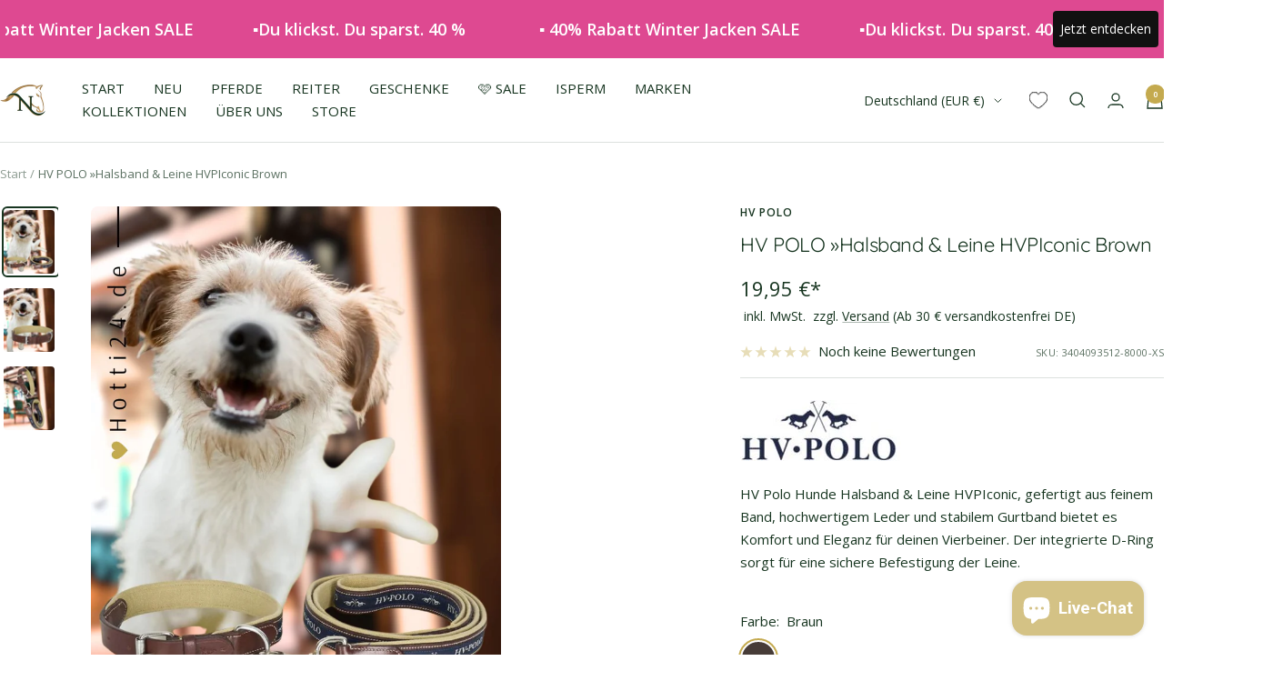

--- FILE ---
content_type: text/html; charset=utf-8
request_url: https://www.hotti24.de/products/hv-polo-hundehalsband-hvpiconic-3404093512-8000
body_size: 71438
content:
<!doctype html><html class="no-js" lang="de" dir="ltr">
  <head>
    <script src="https://consenttool.haendlerbund.de/app.js?apiKey=d9b74787f93861cd3820dc0289767b68528d23c373b02bad&amp;domain=92c3c08" referrerpolicy="origin"></script>
    <meta charset="utf-8">
    <meta name="viewport" content="width=device-width, initial-scale=1.0, height=device-height, minimum-scale=1.0, maximum-scale=1.0">
    <meta name="theme-color" content="#ffffff">
    <title>🩷 HV Polo »Halsband &amp; Leine HVPIconic Braun</title><meta name="description" content="Hotti24 ☛ Shoppe dich glücklich mit HV Polo »Halsband &amp; Leine HVPIconic Brown ☛ Kauf auf Rechnung ☛ Du bist nur einen Klick entfernt ✓"><link rel="canonical" href="https://www.hotti24.de/products/hv-polo-hundehalsband-hvpiconic-3404093512-8000"><link rel="shortcut icon" href="//www.hotti24.de/cdn/shop/files/www.Hotti24.de_Logo..png?v=1643742882&width=96" type="image/png"><link rel="preconnect" href="https://cdn.shopify.com">
    <link rel="dns-prefetch" href="https://productreviews.shopifycdn.com">
    <link rel="dns-prefetch" href="https://www.google-analytics.com"><link rel="preconnect" href="https://fonts.shopifycdn.com" crossorigin><link rel="preload" as="style" href="//www.hotti24.de/cdn/shop/t/17/assets/theme.css?v=29778958732576657931768297916">
    <link rel="preload" as="script" href="//www.hotti24.de/cdn/shop/t/17/assets/vendor.js?v=31715688253868339281761261821">
    <link rel="preload" as="script" href="//www.hotti24.de/cdn/shop/t/17/assets/theme.js?v=99951375191110629561761261820">
    <link rel="preload" href="//www.hotti24.de/cdn/shop/t/17/assets/jquery.min.js?v=74721525869110791951761261814" as="script"><link rel="preload" as="fetch" href="/products/hv-polo-hundehalsband-hvpiconic-3404093512-8000.js" crossorigin><link rel="preload" as="script" href="//www.hotti24.de/cdn/shop/t/17/assets/flickity.js?v=176646718982628074891761261812"><meta property="og:type" content="product">
  <meta property="og:title" content="HV POLO »Halsband &amp; Leine HVPIconic Brown">
  <meta property="product:price:amount" content="19,95">
  <meta property="product:price:currency" content="EUR"><meta property="og:image" content="http://www.hotti24.de/cdn/shop/files/hv-polo-hunde-halsband-hundeleine-hvpiconic-brown-3404093512-8000-kaufen-www.hotti24.de_1.jpg?v=1759072830&width=1024">
  <meta property="og:image:secure_url" content="https://www.hotti24.de/cdn/shop/files/hv-polo-hunde-halsband-hundeleine-hvpiconic-brown-3404093512-8000-kaufen-www.hotti24.de_1.jpg?v=1759072830&width=1024">
  <meta property="og:image:width" content="1080">
  <meta property="og:image:height" content="1342"><meta property="og:description" content="Hotti24 ☛ Shoppe dich glücklich mit HV Polo »Halsband &amp; Leine HVPIconic Brown ☛ Kauf auf Rechnung ☛ Du bist nur einen Klick entfernt ✓"><meta property="og:url" content="https://www.hotti24.de/products/hv-polo-hundehalsband-hvpiconic-3404093512-8000">
<meta property="og:site_name" content="Hotti24"><meta name="twitter:card" content="summary"><meta name="twitter:title" content="HV POLO »Halsband &amp; Leine HVPIconic Brown">
  <meta name="twitter:description" content="HV Polo Hunde Halsband &amp;amp; Leine HVPIconic, gefertigt aus feinem Band, hochwertigem Leder und stabilem Gurtband bietet es Komfort und Eleganz für deinen Vierbeiner. Der integrierte D-Ring sorgt für eine sichere Befestigung der Leine."><meta name="twitter:image" content="https://www.hotti24.de/cdn/shop/files/hv-polo-hunde-halsband-hundeleine-hvpiconic-brown-3404093512-8000-kaufen-www.hotti24.de_1.jpg?v=1759072830&width=1200">
  <meta name="twitter:image:alt" content="">
    <script type="application/ld+json">{"@context":"http:\/\/schema.org\/","@id":"\/products\/hv-polo-hundehalsband-hvpiconic-3404093512-8000#product","@type":"ProductGroup","brand":{"@type":"Brand","name":"HV Polo"},"category":"Hundebedarf","description":"HV Polo Hunde Halsband \u0026amp; Leine HVPIconic, gefertigt aus feinem Band, hochwertigem Leder und stabilem Gurtband bietet es Komfort und Eleganz für deinen Vierbeiner. Der integrierte D-Ring sorgt für eine sichere Befestigung der Leine.","hasVariant":[{"@id":"\/products\/hv-polo-hundehalsband-hvpiconic-3404093512-8000?variant=44854184411404#variant","@type":"Product","gtin":"8720063489438","image":"https:\/\/www.hotti24.de\/cdn\/shop\/files\/hv-polo-hunde-halsband-hundeleine-hvpiconic-brown-3404093512-8000-kaufen-www.hotti24.de_1.jpg?v=1759072830\u0026width=1920","name":"HV POLO »Halsband \u0026 Leine HVPIconic Brown - Braun \/ XS = 35 cm","offers":{"@id":"\/products\/hv-polo-hundehalsband-hvpiconic-3404093512-8000?variant=44854184411404#offer","@type":"Offer","availability":"http:\/\/schema.org\/InStock","price":"19.95","priceCurrency":"EUR","url":"https:\/\/www.hotti24.de\/products\/hv-polo-hundehalsband-hvpiconic-3404093512-8000?variant=44854184411404"},"sku":"3404093512-8000-XS"},{"@id":"\/products\/hv-polo-hundehalsband-hvpiconic-3404093512-8000?variant=44854006448396#variant","@type":"Product","gtin":"8720063489414","image":"https:\/\/www.hotti24.de\/cdn\/shop\/files\/hv-polo-hunde-halsband-hundeleine-hvpiconic-brown-3404093512-8000-kaufen-www.hotti24.de_1.jpg?v=1759072830\u0026width=1920","name":"HV POLO »Halsband \u0026 Leine HVPIconic Brown - Braun \/ S = 40 cm","offers":{"@id":"\/products\/hv-polo-hundehalsband-hvpiconic-3404093512-8000?variant=44854006448396#offer","@type":"Offer","availability":"http:\/\/schema.org\/InStock","price":"19.95","priceCurrency":"EUR","url":"https:\/\/www.hotti24.de\/products\/hv-polo-hundehalsband-hvpiconic-3404093512-8000?variant=44854006448396"},"sku":"3404093512-8000-S"}],"name":"HV POLO »Halsband \u0026 Leine HVPIconic Brown","productGroupID":"8522355835148","url":"https:\/\/www.hotti24.de\/products\/hv-polo-hundehalsband-hvpiconic-3404093512-8000"}</script><script type="application/ld+json">
  {
    "@context": "https://schema.org",
    "@type": "BreadcrumbList",
    "itemListElement": [{
        "@type": "ListItem",
        "position": 1,
        "name": "Start",
        "item": "https://www.hotti24.de"
      },{
            "@type": "ListItem",
            "position": 2,
            "name": "HV POLO »Halsband \u0026 Leine HVPIconic Brown",
            "item": "https://www.hotti24.de/products/hv-polo-hundehalsband-hvpiconic-3404093512-8000"
          }]
  }
</script>
    <link rel="preload" href="//www.hotti24.de/cdn/fonts/quicksand/quicksand_n4.bf8322a9d1da765aa396ad7b6eeb81930a6214de.woff2" as="font" type="font/woff2" crossorigin><link rel="preload" href="//www.hotti24.de/cdn/fonts/open_sans/opensans_n4.c32e4d4eca5273f6d4ee95ddf54b5bbb75fc9b61.woff2" as="font" type="font/woff2" crossorigin><style>
  /* Typography (heading) */
  @font-face {
  font-family: Quicksand;
  font-weight: 400;
  font-style: normal;
  font-display: swap;
  src: url("//www.hotti24.de/cdn/fonts/quicksand/quicksand_n4.bf8322a9d1da765aa396ad7b6eeb81930a6214de.woff2") format("woff2"),
       url("//www.hotti24.de/cdn/fonts/quicksand/quicksand_n4.fa4cbd232d3483059e72b11f7239959a64c98426.woff") format("woff");
}

/* Typography (body) */
  @font-face {
  font-family: "Open Sans";
  font-weight: 400;
  font-style: normal;
  font-display: swap;
  src: url("//www.hotti24.de/cdn/fonts/open_sans/opensans_n4.c32e4d4eca5273f6d4ee95ddf54b5bbb75fc9b61.woff2") format("woff2"),
       url("//www.hotti24.de/cdn/fonts/open_sans/opensans_n4.5f3406f8d94162b37bfa232b486ac93ee892406d.woff") format("woff");
}

@font-face {
  font-family: "Open Sans";
  font-weight: 400;
  font-style: italic;
  font-display: swap;
  src: url("//www.hotti24.de/cdn/fonts/open_sans/opensans_i4.6f1d45f7a46916cc95c694aab32ecbf7509cbf33.woff2") format("woff2"),
       url("//www.hotti24.de/cdn/fonts/open_sans/opensans_i4.4efaa52d5a57aa9a57c1556cc2b7465d18839daa.woff") format("woff");
}

@font-face {
  font-family: "Open Sans";
  font-weight: 600;
  font-style: normal;
  font-display: swap;
  src: url("//www.hotti24.de/cdn/fonts/open_sans/opensans_n6.15aeff3c913c3fe570c19cdfeed14ce10d09fb08.woff2") format("woff2"),
       url("//www.hotti24.de/cdn/fonts/open_sans/opensans_n6.14bef14c75f8837a87f70ce22013cb146ee3e9f3.woff") format("woff");
}

@font-face {
  font-family: "Open Sans";
  font-weight: 600;
  font-style: italic;
  font-display: swap;
  src: url("//www.hotti24.de/cdn/fonts/open_sans/opensans_i6.828bbc1b99433eacd7d50c9f0c1bfe16f27b89a3.woff2") format("woff2"),
       url("//www.hotti24.de/cdn/fonts/open_sans/opensans_i6.a79e1402e2bbd56b8069014f43ff9c422c30d057.woff") format("woff");
}

:root {--heading-color: 23, 53, 32;
    --text-color: 23, 53, 32;
    --background: 255, 255, 255;
    --secondary-background: 255, 255, 255;
    --border-color: 220, 225, 222;
    --border-color-darker: 162, 174, 166;
    --success-color: 23, 53, 32;
    --success-background: 209, 215, 210;
    --error-color: 211, 65, 157;
    --error-background: 252, 242, 248;
    --primary-button-background: 196, 170, 77;
    --primary-button-text-color: 255, 255, 255;
    --secondary-button-background: 196, 170, 77;
    --secondary-button-text-color: 255, 255, 255;
    --product-star-rating: 196, 170, 77;
    --product-on-sale-accent: 216, 34, 158;
    --product-sold-out-accent: 23, 53, 32;
    --product-custom-label-background: 196, 170, 77;
    --product-custom-label-text-color: 0, 0, 0;
    --product-custom-label-2-background: 45, 198, 211;
    --product-custom-label-2-text-color: 0, 0, 0;
    --product-low-stock-text-color: 239, 126, 0;
    --product-in-stock-text-color: 23, 53, 32;
    --loading-bar-background: 23, 53, 32;

    /* We duplicate some "base" colors as root colors, which is useful to use on drawer elements or popover without. Those should not be overridden to avoid issues */
    --root-heading-color: 23, 53, 32;
    --root-text-color: 23, 53, 32;
    --root-background: 255, 255, 255;
    --root-border-color: 220, 225, 222;
    --root-primary-button-background: 196, 170, 77;
    --root-primary-button-text-color: 255, 255, 255;

    --base-font-size: 15px;
    --heading-font-family: Quicksand, sans-serif;
    --heading-font-weight: 400;
    --heading-font-style: normal;
    --heading-text-transform: normal;
    --text-font-family: "Open Sans", sans-serif;
    --text-font-weight: 400;
    --text-font-style: normal;
    --text-font-bold-weight: 600;

    /* Typography (font size) */
    --heading-xxsmall-font-size: 10px;
    --heading-xsmall-font-size: 10px;
    --heading-small-font-size: 11px;
    --heading-large-font-size: 32px;
    --heading-h1-font-size: 32px;
    --heading-h2-font-size: 28px;
    --heading-h3-font-size: 26px;
    --heading-h4-font-size: 22px;
    --heading-h5-font-size: 18px;
    --heading-h6-font-size: 16px;

    /* Control the look and feel of the theme by changing radius of various elements */
    --button-border-radius: 10px;
    --block-border-radius: 16px;
    --block-border-radius-reduced: 8px;
    --color-swatch-border-radius: 100%;

    /* Button size */
    --button-height: 48px;
    --button-small-height: 40px;

    /* Form related */
    --form-input-field-height: 48px;
    --form-input-gap: 16px;
    --form-submit-margin: 24px;

    /* Product listing related variables */
    --product-list-block-spacing: 32px;

    /* Video related */
    --play-button-background: 255, 255, 255;
    --play-button-arrow: 23, 53, 32;

    /* RTL support */
    --transform-logical-flip: 1;
    --transform-origin-start: left;
    --transform-origin-end: right;

    /* Other */
    --zoom-cursor-svg-url: url(//www.hotti24.de/cdn/shop/t/17/assets/zoom-cursor.svg?v=82360155147244241751768173550);
    --arrow-right-svg-url: url(//www.hotti24.de/cdn/shop/t/17/assets/arrow-right.svg?v=119211237952923747781761261846);
    --arrow-left-svg-url: url(//www.hotti24.de/cdn/shop/t/17/assets/arrow-left.svg?v=168216892204169480681761261846);

    /* Some useful variables that we can reuse in our CSS. Some explanation are needed for some of them:
       - container-max-width-minus-gutters: represents the container max width without the edge gutters
       - container-outer-width: considering the screen width, represent all the space outside the container
       - container-outer-margin: same as container-outer-width but get set to 0 inside a container
       - container-inner-width: the effective space inside the container (minus gutters)
       - grid-column-width: represents the width of a single column of the grid
       - vertical-breather: this is a variable that defines the global "spacing" between sections, and inside the section
                            to create some "breath" and minimum spacing
     */
    --container-max-width: 1600px;
    --container-gutter: 24px;
    --container-max-width-minus-gutters: calc(var(--container-max-width) - (var(--container-gutter)) * 2);
    --container-outer-width: max(calc((100vw - var(--container-max-width-minus-gutters)) / 2), var(--container-gutter));
    --container-outer-margin: var(--container-outer-width);
    --container-inner-width: calc(100vw - var(--container-outer-width) * 2);

    --grid-column-count: 10;
    --grid-gap: 24px;
    --grid-column-width: calc((100vw - var(--container-outer-width) * 2 - var(--grid-gap) * (var(--grid-column-count) - 1)) / var(--grid-column-count));

    --vertical-breather: 36px;
    --vertical-breather-tight: 36px;

    /* Shopify related variables */
    --payment-terms-background-color: #ffffff;
  }

  @media screen and (min-width: 741px) {
    :root {
      --container-gutter: 40px;
      --grid-column-count: 20;
      --vertical-breather: 48px;
      --vertical-breather-tight: 48px;

      /* Typography (font size) */
      --heading-xsmall-font-size: 11px;
      --heading-small-font-size: 12px;
      --heading-large-font-size: 48px;
      --heading-h1-font-size: 48px;
      --heading-h2-font-size: 36px;
      --heading-h3-font-size: 30px;
      --heading-h4-font-size: 22px;
      --heading-h5-font-size: 18px;
      --heading-h6-font-size: 16px;

      /* Form related */
      --form-input-field-height: 52px;
      --form-submit-margin: 32px;

      /* Button size */
      --button-height: 52px;
      --button-small-height: 44px;
    }
  }

  @media screen and (min-width: 1200px) {
    :root {
      --vertical-breather: 64px;
      --vertical-breather-tight: 48px;
      --product-list-block-spacing: 48px;

      /* Typography */
      --heading-large-font-size: 58px;
      --heading-h1-font-size: 50px;
      --heading-h2-font-size: 44px;
      --heading-h3-font-size: 32px;
      --heading-h4-font-size: 26px;
      --heading-h5-font-size: 22px;
      --heading-h6-font-size: 16px;
    }
  }

  @media screen and (min-width: 1600px) {
    :root {
      --vertical-breather: 64px;
      --vertical-breather-tight: 48px;
    }
  }
</style>
    <script>
  // This allows to expose several variables to the global scope, to be used in scripts
  window.themeVariables = {
    settings: {
      direction: "ltr",
      pageType: "product",
      cartCount: 0,
      moneyFormat: "{{amount_with_comma_separator}} €*",
      moneyWithCurrencyFormat: "{{amount_with_comma_separator}} €*",
      showVendor: true,
      discountMode: "percentage",
      currencyCodeEnabled: true,
      cartType: "page",
      cartCurrency: "EUR",
      mobileZoomFactor: 2.5
    },

    routes: {
      host: "www.hotti24.de",
      rootUrl: "\/",
      rootUrlWithoutSlash: '',
      cartUrl: "\/cart",
      cartAddUrl: "\/cart\/add",
      cartChangeUrl: "\/cart\/change",
      searchUrl: "\/search",
      predictiveSearchUrl: "\/search\/suggest",
      productRecommendationsUrl: "\/recommendations\/products"
    },

    strings: {
      accessibilityDelete: "Löschen",
      accessibilityClose: "Schließen",
      collectionSoldOut: "SORRY, GLÜCKLICH VERGEBEN🙄",
      collectionDiscount: "Spare @savings@",
      productSalePrice: "Angebotspreis",
      productRegularPrice: "Regulärer Preis",
      productFormUnavailable: "Nicht verfügbar",
      productFormSoldOut: "Sorry glücklich vergeben",
      productFormPreOrder: "Vorbestellen",
      productFormAddToCart: "In die Einkaufstasche legen",
      searchNoResults: "Es konnten keine Ergebnisse gefunden werden.",
      searchNewSearch: "Neue Suche",
      searchProducts: "Produkte",
      searchArticles: "Blogbeiträge",
      searchPages: "Seiten",
      searchCollections: "Kategorien",
      cartViewCart: "Einkaufstasche ansehen",
      cartItemAdded: "Artikel zur Einkaufstasche hinzugefügt!",
      cartItemAddedShort: "In die Einkaufstasche legen",
      cartAddOrderNote: "Notiz hinzufügen",
      cartEditOrderNote: "Notiz bearbeiten",
      shippingEstimatorNoResults: "Entschuldige, wir liefern leider niche an Deine Adresse.",
      shippingEstimatorOneResult: "Es gibt eine Versandklasse für Deine Adresse:",
      shippingEstimatorMultipleResults: "Es gibt mehrere Versandklassen für Deine Adresse:",
      shippingEstimatorError: "Ein oder mehrere Fehler sind beim Abrufen der Versandklassen aufgetreten:"
    },

    libs: {
      flickity: "\/\/www.hotti24.de\/cdn\/shop\/t\/17\/assets\/flickity.js?v=176646718982628074891761261812",
      photoswipe: "\/\/www.hotti24.de\/cdn\/shop\/t\/17\/assets\/photoswipe.js?v=132268647426145925301761261816",
      qrCode: "\/\/www.hotti24.de\/cdn\/shopifycloud\/storefront\/assets\/themes_support\/vendor\/qrcode-3f2b403b.js"
    },

    breakpoints: {
      phone: 'screen and (max-width: 740px)',
      tablet: 'screen and (min-width: 741px) and (max-width: 999px)',
      tabletAndUp: 'screen and (min-width: 741px)',
      pocket: 'screen and (max-width: 999px)',
      lap: 'screen and (min-width: 1000px) and (max-width: 1199px)',
      lapAndUp: 'screen and (min-width: 1000px)',
      desktop: 'screen and (min-width: 1200px)',
      wide: 'screen and (min-width: 1400px)'
    }
  };

  window.addEventListener('pageshow', async () => {
    const cartContent = await (await fetch(`${window.themeVariables.routes.cartUrl}.js`, {cache: 'reload'})).json();
    document.documentElement.dispatchEvent(new CustomEvent('cart:refresh', {detail: {cart: cartContent}}));
  });

  if ('noModule' in HTMLScriptElement.prototype) {
    // Old browsers (like IE) that does not support module will be considered as if not executing JS at all
    document.documentElement.className = document.documentElement.className.replace('no-js', 'js');

    requestAnimationFrame(() => {
      const viewportHeight = (window.visualViewport ? window.visualViewport.height : document.documentElement.clientHeight);
      document.documentElement.style.setProperty('--window-height',viewportHeight + 'px');
    });
  }// We save the product ID in local storage to be eventually used for recently viewed section
    try {
      const items = JSON.parse(localStorage.getItem('theme:recently-viewed-products') || '[]');

      // We check if the current product already exists, and if it does not, we add it at the start
      if (!items.includes(8522355835148)) {
        items.unshift(8522355835148);
      }

      localStorage.setItem('theme:recently-viewed-products', JSON.stringify(items.slice(0, 20)));
    } catch (e) {
      // Safari in private mode does not allow setting item, we silently fail
    }</script>
    <link rel="stylesheet" href="//www.hotti24.de/cdn/shop/t/17/assets/theme.css?v=29778958732576657931768297916">
    <script src="//www.hotti24.de/cdn/shop/t/17/assets/vendor.js?v=31715688253868339281761261821" defer></script>
    <script src="//www.hotti24.de/cdn/shop/t/17/assets/theme.js?v=99951375191110629561761261820" defer></script>
    <script src="//www.hotti24.de/cdn/shop/t/17/assets/custom.js?v=149863663798452525191764006528" defer></script>
    <script src="//www.hotti24.de/cdn/shop/t/17/assets/jquery.min.js?v=74721525869110791951761261814"></script>
    <script src="//www.hotti24.de/cdn/shop/t/17/assets/wishlist.js?v=74053658142329014001761261823" ></script> 
    
    <script>window.performance && window.performance.mark && window.performance.mark('shopify.content_for_header.start');</script><meta name="facebook-domain-verification" content="dg1r6s3psdcwtf7gfylndhhqgkyym3">
<meta name="google-site-verification" content="FNEszq8Oh_b4LgHNbGiXMjCbKPo9TaVn7vlWkZuUAQw">
<meta name="google-site-verification" content="ZNao_GBxwLhnjJxvX3SPmxQADSI0rpeqXfcVnAQv3Dk">
<meta id="shopify-digital-wallet" name="shopify-digital-wallet" content="/62562402561/digital_wallets/dialog">
<meta name="shopify-checkout-api-token" content="817ed578bda4fd4d99aeb9c1f6bcaf70">
<meta id="in-context-paypal-metadata" data-shop-id="62562402561" data-venmo-supported="false" data-environment="production" data-locale="de_DE" data-paypal-v4="true" data-currency="EUR">
<link rel="alternate" type="application/json+oembed" href="https://www.hotti24.de/products/hv-polo-hundehalsband-hvpiconic-3404093512-8000.oembed">
<script async="async" src="/checkouts/internal/preloads.js?locale=de-DE"></script>
<link rel="preconnect" href="https://shop.app" crossorigin="anonymous">
<script async="async" src="https://shop.app/checkouts/internal/preloads.js?locale=de-DE&shop_id=62562402561" crossorigin="anonymous"></script>
<script id="apple-pay-shop-capabilities" type="application/json">{"shopId":62562402561,"countryCode":"DE","currencyCode":"EUR","merchantCapabilities":["supports3DS"],"merchantId":"gid:\/\/shopify\/Shop\/62562402561","merchantName":"Hotti24","requiredBillingContactFields":["postalAddress","email"],"requiredShippingContactFields":["postalAddress","email"],"shippingType":"shipping","supportedNetworks":["visa","maestro","masterCard","amex"],"total":{"type":"pending","label":"Hotti24","amount":"1.00"},"shopifyPaymentsEnabled":true,"supportsSubscriptions":true}</script>
<script id="shopify-features" type="application/json">{"accessToken":"817ed578bda4fd4d99aeb9c1f6bcaf70","betas":["rich-media-storefront-analytics"],"domain":"www.hotti24.de","predictiveSearch":true,"shopId":62562402561,"locale":"de"}</script>
<script>var Shopify = Shopify || {};
Shopify.shop = "hotti24.myshopify.com";
Shopify.locale = "de";
Shopify.currency = {"active":"EUR","rate":"1.0"};
Shopify.country = "DE";
Shopify.theme = {"name":"hotti24- Focal 12.0.1 [Filter Gruppen]","id":174351352076,"schema_name":"Focal","schema_version":"12.0.1","theme_store_id":null,"role":"main"};
Shopify.theme.handle = "null";
Shopify.theme.style = {"id":null,"handle":null};
Shopify.cdnHost = "www.hotti24.de/cdn";
Shopify.routes = Shopify.routes || {};
Shopify.routes.root = "/";</script>
<script type="module">!function(o){(o.Shopify=o.Shopify||{}).modules=!0}(window);</script>
<script>!function(o){function n(){var o=[];function n(){o.push(Array.prototype.slice.apply(arguments))}return n.q=o,n}var t=o.Shopify=o.Shopify||{};t.loadFeatures=n(),t.autoloadFeatures=n()}(window);</script>
<script>
  window.ShopifyPay = window.ShopifyPay || {};
  window.ShopifyPay.apiHost = "shop.app\/pay";
  window.ShopifyPay.redirectState = null;
</script>
<script id="shop-js-analytics" type="application/json">{"pageType":"product"}</script>
<script defer="defer" async type="module" src="//www.hotti24.de/cdn/shopifycloud/shop-js/modules/v2/client.init-shop-cart-sync_e98Ab_XN.de.esm.js"></script>
<script defer="defer" async type="module" src="//www.hotti24.de/cdn/shopifycloud/shop-js/modules/v2/chunk.common_Pcw9EP95.esm.js"></script>
<script defer="defer" async type="module" src="//www.hotti24.de/cdn/shopifycloud/shop-js/modules/v2/chunk.modal_CzmY4ZhL.esm.js"></script>
<script type="module">
  await import("//www.hotti24.de/cdn/shopifycloud/shop-js/modules/v2/client.init-shop-cart-sync_e98Ab_XN.de.esm.js");
await import("//www.hotti24.de/cdn/shopifycloud/shop-js/modules/v2/chunk.common_Pcw9EP95.esm.js");
await import("//www.hotti24.de/cdn/shopifycloud/shop-js/modules/v2/chunk.modal_CzmY4ZhL.esm.js");

  window.Shopify.SignInWithShop?.initShopCartSync?.({"fedCMEnabled":true,"windoidEnabled":true});

</script>
<script>
  window.Shopify = window.Shopify || {};
  if (!window.Shopify.featureAssets) window.Shopify.featureAssets = {};
  window.Shopify.featureAssets['shop-js'] = {"shop-cart-sync":["modules/v2/client.shop-cart-sync_DazCVyJ3.de.esm.js","modules/v2/chunk.common_Pcw9EP95.esm.js","modules/v2/chunk.modal_CzmY4ZhL.esm.js"],"init-fed-cm":["modules/v2/client.init-fed-cm_D0AulfmK.de.esm.js","modules/v2/chunk.common_Pcw9EP95.esm.js","modules/v2/chunk.modal_CzmY4ZhL.esm.js"],"shop-cash-offers":["modules/v2/client.shop-cash-offers_BISyWFEA.de.esm.js","modules/v2/chunk.common_Pcw9EP95.esm.js","modules/v2/chunk.modal_CzmY4ZhL.esm.js"],"shop-login-button":["modules/v2/client.shop-login-button_D_c1vx_E.de.esm.js","modules/v2/chunk.common_Pcw9EP95.esm.js","modules/v2/chunk.modal_CzmY4ZhL.esm.js"],"pay-button":["modules/v2/client.pay-button_CHADzJ4g.de.esm.js","modules/v2/chunk.common_Pcw9EP95.esm.js","modules/v2/chunk.modal_CzmY4ZhL.esm.js"],"shop-button":["modules/v2/client.shop-button_CQnD2U3v.de.esm.js","modules/v2/chunk.common_Pcw9EP95.esm.js","modules/v2/chunk.modal_CzmY4ZhL.esm.js"],"avatar":["modules/v2/client.avatar_BTnouDA3.de.esm.js"],"init-windoid":["modules/v2/client.init-windoid_CmA0-hrC.de.esm.js","modules/v2/chunk.common_Pcw9EP95.esm.js","modules/v2/chunk.modal_CzmY4ZhL.esm.js"],"init-shop-for-new-customer-accounts":["modules/v2/client.init-shop-for-new-customer-accounts_BCzC_Mib.de.esm.js","modules/v2/client.shop-login-button_D_c1vx_E.de.esm.js","modules/v2/chunk.common_Pcw9EP95.esm.js","modules/v2/chunk.modal_CzmY4ZhL.esm.js"],"init-shop-email-lookup-coordinator":["modules/v2/client.init-shop-email-lookup-coordinator_DYzOit4u.de.esm.js","modules/v2/chunk.common_Pcw9EP95.esm.js","modules/v2/chunk.modal_CzmY4ZhL.esm.js"],"init-shop-cart-sync":["modules/v2/client.init-shop-cart-sync_e98Ab_XN.de.esm.js","modules/v2/chunk.common_Pcw9EP95.esm.js","modules/v2/chunk.modal_CzmY4ZhL.esm.js"],"shop-toast-manager":["modules/v2/client.shop-toast-manager_Bc-1elH8.de.esm.js","modules/v2/chunk.common_Pcw9EP95.esm.js","modules/v2/chunk.modal_CzmY4ZhL.esm.js"],"init-customer-accounts":["modules/v2/client.init-customer-accounts_CqlRHmZs.de.esm.js","modules/v2/client.shop-login-button_D_c1vx_E.de.esm.js","modules/v2/chunk.common_Pcw9EP95.esm.js","modules/v2/chunk.modal_CzmY4ZhL.esm.js"],"init-customer-accounts-sign-up":["modules/v2/client.init-customer-accounts-sign-up_DZmBw6yB.de.esm.js","modules/v2/client.shop-login-button_D_c1vx_E.de.esm.js","modules/v2/chunk.common_Pcw9EP95.esm.js","modules/v2/chunk.modal_CzmY4ZhL.esm.js"],"shop-follow-button":["modules/v2/client.shop-follow-button_Cx-w7rSq.de.esm.js","modules/v2/chunk.common_Pcw9EP95.esm.js","modules/v2/chunk.modal_CzmY4ZhL.esm.js"],"checkout-modal":["modules/v2/client.checkout-modal_Djjmh8qM.de.esm.js","modules/v2/chunk.common_Pcw9EP95.esm.js","modules/v2/chunk.modal_CzmY4ZhL.esm.js"],"shop-login":["modules/v2/client.shop-login_DMZMgoZf.de.esm.js","modules/v2/chunk.common_Pcw9EP95.esm.js","modules/v2/chunk.modal_CzmY4ZhL.esm.js"],"lead-capture":["modules/v2/client.lead-capture_SqejaEd8.de.esm.js","modules/v2/chunk.common_Pcw9EP95.esm.js","modules/v2/chunk.modal_CzmY4ZhL.esm.js"],"payment-terms":["modules/v2/client.payment-terms_DUeEqFTJ.de.esm.js","modules/v2/chunk.common_Pcw9EP95.esm.js","modules/v2/chunk.modal_CzmY4ZhL.esm.js"]};
</script>
<script id="__st">var __st={"a":62562402561,"offset":3600,"reqid":"0c701832-c5c7-427a-b6ad-540c4e5e195f-1769341696","pageurl":"www.hotti24.de\/products\/hv-polo-hundehalsband-hvpiconic-3404093512-8000","u":"0ac74b2050d5","p":"product","rtyp":"product","rid":8522355835148};</script>
<script>window.ShopifyPaypalV4VisibilityTracking = true;</script>
<script id="captcha-bootstrap">!function(){'use strict';const t='contact',e='account',n='new_comment',o=[[t,t],['blogs',n],['comments',n],[t,'customer']],c=[[e,'customer_login'],[e,'guest_login'],[e,'recover_customer_password'],[e,'create_customer']],r=t=>t.map((([t,e])=>`form[action*='/${t}']:not([data-nocaptcha='true']) input[name='form_type'][value='${e}']`)).join(','),a=t=>()=>t?[...document.querySelectorAll(t)].map((t=>t.form)):[];function s(){const t=[...o],e=r(t);return a(e)}const i='password',u='form_key',d=['recaptcha-v3-token','g-recaptcha-response','h-captcha-response',i],f=()=>{try{return window.sessionStorage}catch{return}},m='__shopify_v',_=t=>t.elements[u];function p(t,e,n=!1){try{const o=window.sessionStorage,c=JSON.parse(o.getItem(e)),{data:r}=function(t){const{data:e,action:n}=t;return t[m]||n?{data:e,action:n}:{data:t,action:n}}(c);for(const[e,n]of Object.entries(r))t.elements[e]&&(t.elements[e].value=n);n&&o.removeItem(e)}catch(o){console.error('form repopulation failed',{error:o})}}const l='form_type',E='cptcha';function T(t){t.dataset[E]=!0}const w=window,h=w.document,L='Shopify',v='ce_forms',y='captcha';let A=!1;((t,e)=>{const n=(g='f06e6c50-85a8-45c8-87d0-21a2b65856fe',I='https://cdn.shopify.com/shopifycloud/storefront-forms-hcaptcha/ce_storefront_forms_captcha_hcaptcha.v1.5.2.iife.js',D={infoText:'Durch hCaptcha geschützt',privacyText:'Datenschutz',termsText:'Allgemeine Geschäftsbedingungen'},(t,e,n)=>{const o=w[L][v],c=o.bindForm;if(c)return c(t,g,e,D).then(n);var r;o.q.push([[t,g,e,D],n]),r=I,A||(h.body.append(Object.assign(h.createElement('script'),{id:'captcha-provider',async:!0,src:r})),A=!0)});var g,I,D;w[L]=w[L]||{},w[L][v]=w[L][v]||{},w[L][v].q=[],w[L][y]=w[L][y]||{},w[L][y].protect=function(t,e){n(t,void 0,e),T(t)},Object.freeze(w[L][y]),function(t,e,n,w,h,L){const[v,y,A,g]=function(t,e,n){const i=e?o:[],u=t?c:[],d=[...i,...u],f=r(d),m=r(i),_=r(d.filter((([t,e])=>n.includes(e))));return[a(f),a(m),a(_),s()]}(w,h,L),I=t=>{const e=t.target;return e instanceof HTMLFormElement?e:e&&e.form},D=t=>v().includes(t);t.addEventListener('submit',(t=>{const e=I(t);if(!e)return;const n=D(e)&&!e.dataset.hcaptchaBound&&!e.dataset.recaptchaBound,o=_(e),c=g().includes(e)&&(!o||!o.value);(n||c)&&t.preventDefault(),c&&!n&&(function(t){try{if(!f())return;!function(t){const e=f();if(!e)return;const n=_(t);if(!n)return;const o=n.value;o&&e.removeItem(o)}(t);const e=Array.from(Array(32),(()=>Math.random().toString(36)[2])).join('');!function(t,e){_(t)||t.append(Object.assign(document.createElement('input'),{type:'hidden',name:u})),t.elements[u].value=e}(t,e),function(t,e){const n=f();if(!n)return;const o=[...t.querySelectorAll(`input[type='${i}']`)].map((({name:t})=>t)),c=[...d,...o],r={};for(const[a,s]of new FormData(t).entries())c.includes(a)||(r[a]=s);n.setItem(e,JSON.stringify({[m]:1,action:t.action,data:r}))}(t,e)}catch(e){console.error('failed to persist form',e)}}(e),e.submit())}));const S=(t,e)=>{t&&!t.dataset[E]&&(n(t,e.some((e=>e===t))),T(t))};for(const o of['focusin','change'])t.addEventListener(o,(t=>{const e=I(t);D(e)&&S(e,y())}));const B=e.get('form_key'),M=e.get(l),P=B&&M;t.addEventListener('DOMContentLoaded',(()=>{const t=y();if(P)for(const e of t)e.elements[l].value===M&&p(e,B);[...new Set([...A(),...v().filter((t=>'true'===t.dataset.shopifyCaptcha))])].forEach((e=>S(e,t)))}))}(h,new URLSearchParams(w.location.search),n,t,e,['guest_login'])})(!0,!0)}();</script>
<script integrity="sha256-4kQ18oKyAcykRKYeNunJcIwy7WH5gtpwJnB7kiuLZ1E=" data-source-attribution="shopify.loadfeatures" defer="defer" src="//www.hotti24.de/cdn/shopifycloud/storefront/assets/storefront/load_feature-a0a9edcb.js" crossorigin="anonymous"></script>
<script crossorigin="anonymous" defer="defer" src="//www.hotti24.de/cdn/shopifycloud/storefront/assets/shopify_pay/storefront-65b4c6d7.js?v=20250812"></script>
<script data-source-attribution="shopify.dynamic_checkout.dynamic.init">var Shopify=Shopify||{};Shopify.PaymentButton=Shopify.PaymentButton||{isStorefrontPortableWallets:!0,init:function(){window.Shopify.PaymentButton.init=function(){};var t=document.createElement("script");t.src="https://www.hotti24.de/cdn/shopifycloud/portable-wallets/latest/portable-wallets.de.js",t.type="module",document.head.appendChild(t)}};
</script>
<script data-source-attribution="shopify.dynamic_checkout.buyer_consent">
  function portableWalletsHideBuyerConsent(e){var t=document.getElementById("shopify-buyer-consent"),n=document.getElementById("shopify-subscription-policy-button");t&&n&&(t.classList.add("hidden"),t.setAttribute("aria-hidden","true"),n.removeEventListener("click",e))}function portableWalletsShowBuyerConsent(e){var t=document.getElementById("shopify-buyer-consent"),n=document.getElementById("shopify-subscription-policy-button");t&&n&&(t.classList.remove("hidden"),t.removeAttribute("aria-hidden"),n.addEventListener("click",e))}window.Shopify?.PaymentButton&&(window.Shopify.PaymentButton.hideBuyerConsent=portableWalletsHideBuyerConsent,window.Shopify.PaymentButton.showBuyerConsent=portableWalletsShowBuyerConsent);
</script>
<script data-source-attribution="shopify.dynamic_checkout.cart.bootstrap">document.addEventListener("DOMContentLoaded",(function(){function t(){return document.querySelector("shopify-accelerated-checkout-cart, shopify-accelerated-checkout")}if(t())Shopify.PaymentButton.init();else{new MutationObserver((function(e,n){t()&&(Shopify.PaymentButton.init(),n.disconnect())})).observe(document.body,{childList:!0,subtree:!0})}}));
</script>
<link id="shopify-accelerated-checkout-styles" rel="stylesheet" media="screen" href="https://www.hotti24.de/cdn/shopifycloud/portable-wallets/latest/accelerated-checkout-backwards-compat.css" crossorigin="anonymous">
<style id="shopify-accelerated-checkout-cart">
        #shopify-buyer-consent {
  margin-top: 1em;
  display: inline-block;
  width: 100%;
}

#shopify-buyer-consent.hidden {
  display: none;
}

#shopify-subscription-policy-button {
  background: none;
  border: none;
  padding: 0;
  text-decoration: underline;
  font-size: inherit;
  cursor: pointer;
}

#shopify-subscription-policy-button::before {
  box-shadow: none;
}

      </style>

<script>window.performance && window.performance.mark && window.performance.mark('shopify.content_for_header.end');</script>
  <!-- BEGIN app block: shopify://apps/king-product-options-variant/blocks/app-embed/ce104259-52b1-4720-9ecf-76b34cae0401 -->
    
        <!-- BEGIN app snippet: option.v1 --><link href="//cdn.shopify.com/extensions/019b4e43-a383-7f0c-979c-7303d462adcd/king-product-options-variant-70/assets/ymq-option.css" rel="stylesheet" type="text/css" media="all" />
<link async href='https://option.ymq.cool/option/bottom.css' rel='stylesheet'> 
<style id="ymq-jsstyle"></style>
<script data-asyncLoad='asyncLoad' data-mbAt2ktK3Dmszf6K="mbAt2ktK3Dmszf6K">
    window.best_option = window.best_option || {}; 

    best_option.shop = `hotti24.myshopify.com`; 

    best_option.page = `product`; 

    best_option.ymq_option_branding = {}; 
      
        best_option.ymq_option_branding = {"button":{"--button-background-checked-color":"#000000","--button-background-color":"#FFFFFF","--button-background-disabled-color":"#FFFFFF","--button-border-checked-color":"#000000","--button-border-color":"#000000","--button-border-disabled-color":"#000000","--button-font-checked-color":"#FFFFFF","--button-font-disabled-color":"#cccccc","--button-font-color":"#000000","--button-border-radius":"4","--button-font-size":"16","--button-line-height":"20","--button-margin-l-r":"4","--button-margin-u-d":"4","--button-padding-l-r":"16","--button-padding-u-d":"10"},"radio":{"--radio-border-color":"#BBC1E1","--radio-border-checked-color":"#BBC1E1","--radio-border-disabled-color":"#BBC1E1","--radio-border-hover-color":"#BBC1E1","--radio-background-color":"#FFFFFF","--radio-background-checked-color":"#275EFE","--radio-background-disabled-color":"#E1E6F9","--radio-background-hover-color":"#FFFFFF","--radio-inner-color":"#E1E6F9","--radio-inner-checked-color":"#FFFFFF","--radio-inner-disabled-color":"#FFFFFF"},"input":{"--input-background-checked-color":"#FFFFFF","--input-background-color":"#FFFFFF","--input-border-checked-color":"#000000","--input-border-color":"#717171","--input-font-checked-color":"#000000","--input-font-color":"#000000","--input-border-radius":"4","--input-font-size":"14","--input-padding-l-r":"16","--input-padding-u-d":"9","--input-width":"100","--input-max-width":"400"},"select":{"--select-border-color":"#000000","--select-border-checked-color":"#000000","--select-background-color":"#FFFFFF","--select-background-checked-color":"#FFFFFF","--select-font-color":"#000000","--select-font-checked-color":"#000000","--select-option-background-color":"#FFFFFF","--select-option-background-checked-color":"#F5F9FF","--select-option-background-disabled-color":"#FFFFFF","--select-option-font-color":"#000000","--select-option-font-checked-color":"#000000","--select-option-font-disabled-color":"#CCCCCC","--select-padding-u-d":"9","--select-padding-l-r":"16","--select-option-padding-u-d":"9","--select-option-padding-l-r":"16","--select-width":"100","--select-max-width":"400","--select-font-size":"14","--select-border-radius":"0"},"multiple":{"--multiple-background-color":"#F5F9FF","--multiple-font-color":"#000000","--multiple-padding-u-d":"2","--multiple-padding-l-r":"8","--multiple-font-size":"12","--multiple-border-radius":"0"},"img":{"--img-border-color":"#E1E1E1","--img-border-checked-color":"#000000","--img-border-disabled-color":"#000000","--img-width":"50","--img-height":"50","--img-margin-u-d":"2","--img-margin-l-r":"2","--img-border-radius":"4"},"upload":{"--upload-background-color":"#409EFF","--upload-font-color":"#FFFFFF","--upload-border-color":"#409EFF","--upload-padding-u-d":"12","--upload-padding-l-r":"20","--upload-font-size":"12","--upload-border-radius":"4"},"cart":{"--cart-border-color":"#000000","--buy-border-color":"#000000","--cart-border-hover-color":"#000000","--buy-border-hover-color":"#000000","--cart-background-color":"#000000","--buy-background-color":"#000000","--cart-background-hover-color":"#000000","--buy-background-hover-color":"#000000","--cart-font-color":"#FFFFFF","--buy-font-color":"#FFFFFF","--cart-font-hover-color":"#FFFFFF","--buy-font-hover-color":"#FFFFFF","--cart-padding-u-d":"12","--cart-padding-l-r":"16","--buy-padding-u-d":"12","--buy-padding-l-r":"16","--cart-margin-u-d":"4","--cart-margin-l-r":"0","--buy-margin-u-d":"4","--buy-margin-l-r":"0","--cart-width":"100","--cart-max-width":"800","--buy-width":"100","--buy-max-width":"800","--cart-font-size":"14","--cart-border-radius":"0","--buy-font-size":"14","--buy-border-radius":"0"},"quantity":{"--quantity-border-color":"#A6A3A3","--quantity-font-color":"#000000","--quantity-background-color":"#FFFFFF","--quantity-width":"150","--quantity-height":"40","--quantity-font-size":"14","--quantity-border-radius":"0"},"global":{"--global-title-color":"#000000","--global-help-color":"#000000","--global-error-color":"#DC3545","--global-title-font-size":"14","--global-help-font-size":"12","--global-error-font-size":"12","--global-margin-top":"0","--global-margin-bottom":"20","--global-margin-left":"0","--global-margin-right":"0","--global-title-margin-top":"0","--global-title-margin-bottom":"5","--global-title-margin-left":"0","--global-title-margin-right":"0","--global-help-margin-top":"5","--global-help-margin-bottom":"0","--global-help-margin-left":"0","--global-help-margin-right":"0","--global-error-margin-top":"5","--global-error-margin-bottom":"0","--global-error-margin-left":"0","--global-error-margin-right":"0"},"discount":{"--new-discount-normal-color":"#1878B9","--new-discount-error-color":"#E22120","--new-discount-layout":"flex-end"},"lan":{"require":"Dies ist ein Pflichtfeld.","email":"Bitte gib eine gültige E-Mail Adresse ein.","url":"Bitte gib eine gültige URL an.","phone":"Please enter the correct phone.","number":"Please enter an number.","integer":"Please enter an integer.","min_char":"Please enter no less than %s characters.","max_char":"Please enter no more than %s characters.","min":"Please enter no less than %s.","max":"Please enter no more than %s.","max_s":"Please choose less than %s options.","min_s":"Please choose more than %s options.","total_s":"Please choose %s options.","upload_limit":"The uploaded file size is too large, please upload again.","sold_out":"leider ausverkauft","please_choose":"Bitte wählen","add_price_text":"Die Auswahl erhöht den Preis um %€","inventory_reminder":"Der Artikel %€ ist leider ausverkauft.","one-time-tag":"einmalig","q-buy":"Buy:","q-save":"Save","qty-rang":"qtyRange","qty-discount":"discount","qty-discount-type":"discountType","qty-discount-type-percentage":"percentage","qty-discount-type-fixed":"fixed","q-coupon-code":"Tiered Wholesale Discount","max-quantity":"999999","qty-input-text":"Qty: ","discount_code":"Discount code","application":"Apply","discount_error1":"Enter a valid discount code","discount_error2":"discount code isn't valid for the items in your cart","product_title":"%s"},"price":{"--price-border-color":"#000000","--price-background-color":"#FFFFFF","--price-font-color":"#000000","--price-price-font-color":"#03de90","--price-padding-u-d":"9","--price-padding-l-r":"16","--price-width":"100","--price-max-width":"400","--price-font-size":"14","--price-border-radius":"0"},"extra":{"is_show":"0","plan":0,"quantity-box":"0","price-value":"3,4,15,6,16,7","variant-original-margin-bottom":"15","strong-dorp-down":0,"radio-unchecked":1,"img-option-bigger":1,"add-button-reload":1,"buy-now-new":1,"open-theme-buy-now":1,"open-theme-ajax-cart":1,"free_plan":0,"img_cdn":1,"form-box-new":1,"automate_new":1,"timestamp":1681824710,"new":2}}; 
     
        
    best_option.product = {"id":8522355835148,"title":"HV POLO »Halsband \u0026 Leine HVPIconic Brown","handle":"hv-polo-hundehalsband-hvpiconic-3404093512-8000","description":"\u003cp data-start=\"41\" data-end=\"311\"\u003eHV Polo Hunde Halsband \u0026amp; Leine HVPIconic, gefertigt aus feinem Band, hochwertigem Leder und stabilem Gurtband bietet es Komfort und Eleganz für deinen Vierbeiner. Der integrierte D-Ring sorgt für eine sichere Befestigung der Leine.\u003c\/p\u003e","published_at":"2023-12-05T11:11:47+01:00","created_at":"2023-12-04T11:45:25+01:00","vendor":"HV Polo","type":"Hunde","tags":["Herbst | Winter 2023","Hund","Hunde | Halsbänder","Hundehalsbänder","HV Polo","Marken","Stallbedarf \u0026 Reitplatz"],"price":1995,"price_min":1995,"price_max":1995,"available":true,"price_varies":false,"compare_at_price":null,"compare_at_price_min":0,"compare_at_price_max":0,"compare_at_price_varies":false,"variants":[{"id":44854184411404,"title":"Braun \/ XS = 35 cm","option1":"Braun","option2":"XS = 35 cm","option3":null,"sku":"3404093512-8000-XS","requires_shipping":true,"taxable":true,"featured_image":{"id":50545233035532,"product_id":8522355835148,"position":1,"created_at":"2025-09-28T17:20:08+02:00","updated_at":"2025-09-28T17:20:30+02:00","alt":null,"width":1080,"height":1342,"src":"\/\/www.hotti24.de\/cdn\/shop\/files\/hv-polo-hunde-halsband-hundeleine-hvpiconic-brown-3404093512-8000-kaufen-www.hotti24.de_1.jpg?v=1759072830","variant_ids":[44854006448396,44854184411404]},"available":true,"name":"HV POLO »Halsband \u0026 Leine HVPIconic Brown - Braun \/ XS = 35 cm","public_title":"Braun \/ XS = 35 cm","options":["Braun","XS = 35 cm"],"price":1995,"weight":0,"compare_at_price":null,"inventory_management":"shopify","barcode":"8720063489438","featured_media":{"alt":null,"id":64026338066700,"position":1,"preview_image":{"aspect_ratio":0.805,"height":1342,"width":1080,"src":"\/\/www.hotti24.de\/cdn\/shop\/files\/hv-polo-hunde-halsband-hundeleine-hvpiconic-brown-3404093512-8000-kaufen-www.hotti24.de_1.jpg?v=1759072830"}},"requires_selling_plan":false,"selling_plan_allocations":[]},{"id":44854006448396,"title":"Braun \/ S = 40 cm","option1":"Braun","option2":"S = 40 cm","option3":null,"sku":"3404093512-8000-S","requires_shipping":true,"taxable":true,"featured_image":{"id":50545233035532,"product_id":8522355835148,"position":1,"created_at":"2025-09-28T17:20:08+02:00","updated_at":"2025-09-28T17:20:30+02:00","alt":null,"width":1080,"height":1342,"src":"\/\/www.hotti24.de\/cdn\/shop\/files\/hv-polo-hunde-halsband-hundeleine-hvpiconic-brown-3404093512-8000-kaufen-www.hotti24.de_1.jpg?v=1759072830","variant_ids":[44854006448396,44854184411404]},"available":true,"name":"HV POLO »Halsband \u0026 Leine HVPIconic Brown - Braun \/ S = 40 cm","public_title":"Braun \/ S = 40 cm","options":["Braun","S = 40 cm"],"price":1995,"weight":0,"compare_at_price":null,"inventory_management":"shopify","barcode":"8720063489414","featured_media":{"alt":null,"id":64026338066700,"position":1,"preview_image":{"aspect_ratio":0.805,"height":1342,"width":1080,"src":"\/\/www.hotti24.de\/cdn\/shop\/files\/hv-polo-hunde-halsband-hundeleine-hvpiconic-brown-3404093512-8000-kaufen-www.hotti24.de_1.jpg?v=1759072830"}},"requires_selling_plan":false,"selling_plan_allocations":[]}],"images":["\/\/www.hotti24.de\/cdn\/shop\/files\/hv-polo-hunde-halsband-hundeleine-hvpiconic-brown-3404093512-8000-kaufen-www.hotti24.de_1.jpg?v=1759072830","\/\/www.hotti24.de\/cdn\/shop\/files\/hv-polo-hunde-halsband-hundeleine-hvpiconic-brown-3404093512-8000-kaufen-www.hotti24.de_2.jpg?v=1759072830","\/\/www.hotti24.de\/cdn\/shop\/files\/hv-polo-hunde-halsband-hundeleine-hvpiconic-brown-3404093512-8000-kaufen-www.hotti24.de.jpg?v=1759072811"],"featured_image":"\/\/www.hotti24.de\/cdn\/shop\/files\/hv-polo-hunde-halsband-hundeleine-hvpiconic-brown-3404093512-8000-kaufen-www.hotti24.de_1.jpg?v=1759072830","options":["Farbe","Hundegröße"],"media":[{"alt":null,"id":64026338066700,"position":1,"preview_image":{"aspect_ratio":0.805,"height":1342,"width":1080,"src":"\/\/www.hotti24.de\/cdn\/shop\/files\/hv-polo-hunde-halsband-hundeleine-hvpiconic-brown-3404093512-8000-kaufen-www.hotti24.de_1.jpg?v=1759072830"},"aspect_ratio":0.805,"height":1342,"media_type":"image","src":"\/\/www.hotti24.de\/cdn\/shop\/files\/hv-polo-hunde-halsband-hundeleine-hvpiconic-brown-3404093512-8000-kaufen-www.hotti24.de_1.jpg?v=1759072830","width":1080},{"alt":null,"id":64026338033932,"position":2,"preview_image":{"aspect_ratio":0.805,"height":1342,"width":1080,"src":"\/\/www.hotti24.de\/cdn\/shop\/files\/hv-polo-hunde-halsband-hundeleine-hvpiconic-brown-3404093512-8000-kaufen-www.hotti24.de_2.jpg?v=1759072830"},"aspect_ratio":0.805,"height":1342,"media_type":"image","src":"\/\/www.hotti24.de\/cdn\/shop\/files\/hv-polo-hunde-halsband-hundeleine-hvpiconic-brown-3404093512-8000-kaufen-www.hotti24.de_2.jpg?v=1759072830","width":1080},{"alt":null,"id":64026338099468,"position":3,"preview_image":{"aspect_ratio":0.805,"height":1342,"width":1080,"src":"\/\/www.hotti24.de\/cdn\/shop\/files\/hv-polo-hunde-halsband-hundeleine-hvpiconic-brown-3404093512-8000-kaufen-www.hotti24.de.jpg?v=1759072811"},"aspect_ratio":0.805,"height":1342,"media_type":"image","src":"\/\/www.hotti24.de\/cdn\/shop\/files\/hv-polo-hunde-halsband-hundeleine-hvpiconic-brown-3404093512-8000-kaufen-www.hotti24.de.jpg?v=1759072811","width":1080}],"requires_selling_plan":false,"selling_plan_groups":[],"content":"\u003cp data-start=\"41\" data-end=\"311\"\u003eHV Polo Hunde Halsband \u0026amp; Leine HVPIconic, gefertigt aus feinem Band, hochwertigem Leder und stabilem Gurtband bietet es Komfort und Eleganz für deinen Vierbeiner. Der integrierte D-Ring sorgt für eine sichere Befestigung der Leine.\u003c\/p\u003e"}; 

    best_option.ymq_has_only_default_variant = true; 
     
        best_option.ymq_has_only_default_variant = false; 
     

    
        best_option.ymq_status = {}; 
         

        best_option.ymq_variantjson = {}; 
         

        best_option.ymq_option_data = {}; 
        

        best_option.ymq_option_condition = {}; 
         
            
    


    best_option.product_collections = {};
    
        best_option.product_collections[500608401676] = {"id":500608401676,"handle":"hund-🐾","title":"Hunde Fellnase","updated_at":"2026-01-18T13:17:11+01:00","body_html":"","published_at":"2023-10-25T17:17:02+02:00","sort_order":"manual","template_suffix":"","disjunctive":false,"rules":[{"column":"tag","relation":"equals","condition":"Hund"}],"published_scope":"global"};
    
        best_option.product_collections[499095109900] = {"id":499095109900,"handle":"hv-polo-herbst-winter-2023","title":"HV Polo »Herbst\/Winter 2023","updated_at":"2026-01-24T19:43:27+01:00","body_html":"","published_at":"2023-09-25T11:37:42+02:00","sort_order":"created-desc","template_suffix":"","disjunctive":false,"rules":[{"column":"tag","relation":"equals","condition":"HV Polo"},{"column":"tag","relation":"equals","condition":"Herbst | Winter 2023"}],"published_scope":"global"};
    
        best_option.product_collections[478591877388] = {"id":478591877388,"handle":"hv-polo","title":"HV Polo 🩷 shoppe dich glücklich","updated_at":"2026-01-24T22:02:38+01:00","body_html":"","published_at":"2022-07-21T15:35:28+02:00","sort_order":"created-desc","template_suffix":"","disjunctive":false,"rules":[{"column":"tag","relation":"equals","condition":"HV Polo"}],"published_scope":"global","image":{"created_at":"2022-07-21T15:45:40+02:00","alt":"hv-polo-www.hotti24.de","width":1800,"height":1800,"src":"\/\/www.hotti24.de\/cdn\/shop\/collections\/hv-polo-www.hotti24.de.jpg?v=1731176273"}};
    
        best_option.product_collections[484778934540] = {"id":484778934540,"handle":"rabatt-code-member10","title":"Rabatt Code\u003e MEMBER10","updated_at":"2026-01-24T22:40:10+01:00","body_html":"","published_at":"2023-01-06T20:13:14+01:00","sort_order":"best-selling","template_suffix":"","disjunctive":false,"rules":[{"column":"is_price_reduced","relation":"is_not_set","condition":""},{"column":"vendor","relation":"not_equals","condition":"iSperm"},{"column":"vendor","relation":"not_equals","condition":"Hotti24"},{"column":"vendor","relation":"not_equals","condition":"BOSS Equestrian"}],"published_scope":"global"};
    
        best_option.product_collections[484322148620] = {"id":484322148620,"handle":"rabatt-code-super21","title":"Rabatt Code\u003e SUPER20","updated_at":"2026-01-24T22:40:10+01:00","body_html":"","published_at":"2023-01-04T10:39:39+01:00","sort_order":"best-selling","template_suffix":"","disjunctive":false,"rules":[{"column":"is_price_reduced","relation":"is_not_set","condition":""},{"column":"vendor","relation":"not_equals","condition":"iSperm"},{"column":"vendor","relation":"not_equals","condition":"Hotti24"},{"column":"vendor","relation":"not_equals","condition":"BOSS Equestrian"}],"published_scope":"global"};
    
        best_option.product_collections[521718366476] = {"id":521718366476,"handle":"rabattaktion","title":"Rabattaktion","updated_at":"2026-01-24T22:40:10+01:00","body_html":"","published_at":"2025-02-10T20:35:53+01:00","sort_order":"best-selling","template_suffix":"","disjunctive":false,"rules":[{"column":"vendor","relation":"not_equals","condition":"iSperm"},{"column":"title","relation":"not_equals","condition":"EQuest »Equidenpassmappe mit deinem Logo"},{"column":"title","relation":"not_equals","condition":"Gutschein"}],"published_scope":"global"};
    
        best_option.product_collections[516142727436] = {"id":516142727436,"handle":"stallbedarf","title":"Stallbedarf \u0026 Reitplatz 🩷 shoppe dich glücklich","updated_at":"2026-01-24T22:21:59+01:00","body_html":"","published_at":"2024-06-14T15:10:03+02:00","sort_order":"alpha-asc","template_suffix":"pferde","disjunctive":true,"rules":[{"column":"tag","relation":"equals","condition":"Stallbedarf \u0026 Reitplatz"},{"column":"tag","relation":"equals","condition":"Pferdespielzeug"},{"column":"type","relation":"equals","condition":"Stallzubehör | Stallbedarf"}],"published_scope":"global","image":{"created_at":"2025-02-25T13:15:25+01:00","alt":null,"width":1800,"height":1800,"src":"\/\/www.hotti24.de\/cdn\/shop\/collections\/stallbedarf-kategorie-www.hotti24.de.jpg?v=1740485726"}};
    
        best_option.product_collections[478151016716] = {"id":478151016716,"handle":"inspiration","title":"Von Rabattaktion ausgeschlossen","updated_at":"2026-01-24T22:40:10+01:00","body_html":"","published_at":"2022-06-03T13:59:30+02:00","sort_order":"alpha-asc","template_suffix":"","disjunctive":false,"rules":[{"column":"vendor","relation":"not_equals","condition":"Hotti24"},{"column":"vendor","relation":"not_equals","condition":"iSperm"},{"column":"is_price_reduced","relation":"is_not_set","condition":""},{"column":"title","relation":"not_equals","condition":"EQuest »Equidenpass Mappe mit deinem Logo"},{"column":"vendor","relation":"not_equals","condition":"BOSS Equestrian"},{"column":"vendor","relation":"not_equals","condition":"Pferdepraxis auf Boyenstein"},{"column":"vendor","relation":"not_equals","condition":"SFnP bv"}],"published_scope":"global"};
    
        best_option.product_collections[388565434625] = {"id":388565434625,"handle":"kategorie-kollektionen","title":"▷ Kollektionen","updated_at":"2026-01-24T22:11:41+01:00","body_html":"","published_at":"2022-04-23T14:53:56+02:00","sort_order":"created-desc","template_suffix":"","disjunctive":true,"rules":[{"column":"tag","relation":"equals","condition":"Boss"},{"column":"tag","relation":"equals","condition":"Kingsland"},{"column":"tag","relation":"equals","condition":"Imperial Riding"},{"column":"tag","relation":"equals","condition":"Equiline"},{"column":"tag","relation":"equals","condition":"Tommy Hilfiger Equestrian"},{"column":"tag","relation":"equals","condition":"HV Polo"},{"column":"tag","relation":"equals","condition":"Euro Star"},{"column":"tag","relation":"equals","condition":"EQUES"}],"published_scope":"global","image":{"created_at":"2023-01-04T09:37:56+01:00","alt":null,"width":1800,"height":1800,"src":"\/\/www.hotti24.de\/cdn\/shop\/collections\/kollektion-www.hotti24.de.jpg?v=1672821477"}};
    
        best_option.product_collections[494883799308] = {"id":494883799308,"handle":"marken","title":"▷ Marken","updated_at":"2026-01-24T22:40:10+01:00","body_html":"","published_at":"2023-03-17T14:56:56+01:00","sort_order":"created-desc","template_suffix":"","disjunctive":true,"rules":[{"column":"tag","relation":"equals","condition":"Marken"}],"published_scope":"global"};
    


    best_option.ymq_template_options = {};
    best_option.ymq_option_template = {};
    best_option.ymq_option_template_condition = {}; 
    
    
    

    
        best_option.ymq_option_template_sort = false;
    

    
        best_option.ymq_option_template_sort_before = false;
    
    
    
    best_option.ymq_option_template_c_t = {};
    best_option.ymq_option_template_condition_c_t = {};
    best_option.ymq_option_template_assign_c_t = {};
    
    

    

    
</script>
<script src="https://cdn.shopify.com/extensions/019b4e43-a383-7f0c-979c-7303d462adcd/king-product-options-variant-70/assets/spotlight.js" defer></script>

    <script src="https://cdn.shopify.com/extensions/019b4e43-a383-7f0c-979c-7303d462adcd/king-product-options-variant-70/assets/best-options.js" defer></script>
<!-- END app snippet -->
    


<!-- END app block --><!-- BEGIN app block: shopify://apps/judge-me-reviews/blocks/judgeme_core/61ccd3b1-a9f2-4160-9fe9-4fec8413e5d8 --><!-- Start of Judge.me Core -->






<link rel="dns-prefetch" href="https://cdnwidget.judge.me">
<link rel="dns-prefetch" href="https://cdn.judge.me">
<link rel="dns-prefetch" href="https://cdn1.judge.me">
<link rel="dns-prefetch" href="https://api.judge.me">

<script data-cfasync='false' class='jdgm-settings-script'>window.jdgmSettings={"pagination":5,"disable_web_reviews":false,"badge_no_review_text":"Keine Bewertungen","badge_n_reviews_text":"{{ n }} Bewertung/Bewertungen","badge_star_color":"#c4aa4f","hide_badge_preview_if_no_reviews":true,"badge_hide_text":false,"enforce_center_preview_badge":false,"widget_title":"Kundenbewertungen","widget_open_form_text":"Bewertung schreiben","widget_close_form_text":"Bewertung abbrechen","widget_refresh_page_text":"Seite aktualisieren","widget_summary_text":"Basierend auf {{ number_of_reviews }} Bewertung/Bewertungen","widget_no_review_text":"Schreiben Sie die erste Bewertung","widget_name_field_text":"Anzeigename","widget_verified_name_field_text":"Verifizierter Name (öffentlich)","widget_name_placeholder_text":"Anzeigename","widget_required_field_error_text":"Dieses Feld ist erforderlich.","widget_email_field_text":"E-Mail-Adresse","widget_verified_email_field_text":"Verifizierte E-Mail (privat, kann nicht bearbeitet werden)","widget_email_placeholder_text":"Ihre E-Mail-Adresse","widget_email_field_error_text":"Bitte geben Sie eine gültige E-Mail-Adresse ein.","widget_rating_field_text":"Bewertung","widget_review_title_field_text":"Bewertungstitel","widget_review_title_placeholder_text":"Geben Sie Ihrer Bewertung einen Titel","widget_review_body_field_text":"Bewertungsinhalt","widget_review_body_placeholder_text":"Beginnen Sie hier zu schreiben...","widget_pictures_field_text":"Bild/Video (optional)","widget_submit_review_text":"Bewertung abschicken","widget_submit_verified_review_text":"Verifizierte Bewertung abschicken","widget_submit_success_msg_with_auto_publish":"Vielen Dank! Bitte aktualisieren Sie die Seite in wenigen Momenten, um Ihre Bewertung zu sehen. Sie können Ihre Bewertung entfernen oder bearbeiten, indem Sie sich bei \u003ca href='https://judge.me/login' target='_blank' rel='nofollow noopener'\u003eJudge.me\u003c/a\u003e anmelden","widget_submit_success_msg_no_auto_publish":"Vielen Dank! Ihre Bewertung wird veröffentlicht, sobald sie vom Shop-Administrator genehmigt wurde. Sie können Ihre Bewertung entfernen oder bearbeiten, indem Sie sich bei \u003ca href='https://judge.me/login' target='_blank' rel='nofollow noopener'\u003eJudge.me\u003c/a\u003e anmelden","widget_show_default_reviews_out_of_total_text":"Es werden {{ n_reviews_shown }} von {{ n_reviews }} Bewertungen angezeigt.","widget_show_all_link_text":"Alle anzeigen","widget_show_less_link_text":"Weniger anzeigen","widget_author_said_text":"{{ reviewer_name }} sagte:","widget_days_text":"vor {{ n }} Tag/Tagen","widget_weeks_text":"vor {{ n }} Woche/Wochen","widget_months_text":"vor {{ n }} Monat/Monaten","widget_years_text":"vor {{ n }} Jahr/Jahren","widget_yesterday_text":"Gestern","widget_today_text":"Heute","widget_replied_text":"\u003e\u003e {{ shop_name }} antwortete:","widget_read_more_text":"Mehr lesen","widget_reviewer_name_as_initial":"","widget_rating_filter_color":"#fbcd0a","widget_rating_filter_see_all_text":"Alle Bewertungen anzeigen","widget_sorting_most_recent_text":"Neueste","widget_sorting_highest_rating_text":"Höchste Bewertung","widget_sorting_lowest_rating_text":"Niedrigste Bewertung","widget_sorting_with_pictures_text":"Nur Bilder","widget_sorting_most_helpful_text":"Hilfreichste","widget_open_question_form_text":"Eine Frage stellen","widget_reviews_subtab_text":"Bewertungen","widget_questions_subtab_text":"Fragen","widget_question_label_text":"Frage","widget_answer_label_text":"Antwort","widget_question_placeholder_text":"Schreiben Sie hier Ihre Frage","widget_submit_question_text":"Frage absenden","widget_question_submit_success_text":"Vielen Dank für Ihre Frage! Wir werden Sie benachrichtigen, sobald sie beantwortet wird.","widget_star_color":"#c4aa4f","verified_badge_text":"Verifiziert","verified_badge_bg_color":"","verified_badge_text_color":"","verified_badge_placement":"left-of-reviewer-name","widget_review_max_height":"","widget_hide_border":false,"widget_social_share":false,"widget_thumb":false,"widget_review_location_show":false,"widget_location_format":"","all_reviews_include_out_of_store_products":true,"all_reviews_out_of_store_text":"(außerhalb des Shops)","all_reviews_pagination":100,"all_reviews_product_name_prefix_text":"über","enable_review_pictures":true,"enable_question_anwser":false,"widget_theme":"default","review_date_format":"dd/mm/yyyy","default_sort_method":"most-recent","widget_product_reviews_subtab_text":"Produktbewertungen","widget_shop_reviews_subtab_text":"Shop-Bewertungen","widget_other_products_reviews_text":"Bewertungen für andere Produkte","widget_store_reviews_subtab_text":"Shop-Bewertungen","widget_no_store_reviews_text":"Dieser Shop hat noch keine Bewertungen erhalten","widget_web_restriction_product_reviews_text":"Dieses Produkt hat noch keine Bewertungen erhalten","widget_no_items_text":"Keine Elemente gefunden","widget_show_more_text":"Mehr anzeigen","widget_write_a_store_review_text":"Shop-Bewertung schreiben","widget_other_languages_heading":"Bewertungen in anderen Sprachen","widget_translate_review_text":"Bewertung übersetzen nach {{ language }}","widget_translating_review_text":"Übersetzung läuft...","widget_show_original_translation_text":"Original anzeigen ({{ language }})","widget_translate_review_failed_text":"Bewertung konnte nicht übersetzt werden.","widget_translate_review_retry_text":"Erneut versuchen","widget_translate_review_try_again_later_text":"Versuchen Sie es später noch einmal","show_product_url_for_grouped_product":false,"widget_sorting_pictures_first_text":"Bilder zuerst","show_pictures_on_all_rev_page_mobile":false,"show_pictures_on_all_rev_page_desktop":false,"floating_tab_hide_mobile_install_preference":false,"floating_tab_button_name":"★ Bewertungen","floating_tab_title":"Lassen Sie Kunden für uns sprechen","floating_tab_button_color":"","floating_tab_button_background_color":"","floating_tab_url":"","floating_tab_url_enabled":false,"floating_tab_tab_style":"text","all_reviews_text_badge_text":"Kunden bewerten uns mit {{ shop.metafields.judgeme.all_reviews_rating | round: 1 }}/5 basierend auf {{ shop.metafields.judgeme.all_reviews_count }} Bewertungen.","all_reviews_text_badge_text_branded_style":"{{ shop.metafields.judgeme.all_reviews_rating | round: 1 }} von 5 Sternen basierend auf {{ shop.metafields.judgeme.all_reviews_count }} Bewertungen","is_all_reviews_text_badge_a_link":true,"show_stars_for_all_reviews_text_badge":false,"all_reviews_text_badge_url":"","all_reviews_text_style":"branded","all_reviews_text_color_style":"custom","all_reviews_text_color":"#C4AA4F","all_reviews_text_show_jm_brand":true,"featured_carousel_show_header":true,"featured_carousel_title":"Dein Feedback ist uns wichtig","testimonials_carousel_title":"Kunden sagen uns","videos_carousel_title":"Echte Kunden-Geschichten","cards_carousel_title":"Kunden sagen uns","featured_carousel_count_text":"aus {{ n }} Bewertungen","featured_carousel_add_link_to_all_reviews_page":true,"featured_carousel_url":"","featured_carousel_show_images":true,"featured_carousel_autoslide_interval":7,"featured_carousel_arrows_on_the_sides":true,"featured_carousel_height":100,"featured_carousel_width":100,"featured_carousel_image_size":80,"featured_carousel_image_height":250,"featured_carousel_arrow_color":"#C4AA4F","verified_count_badge_style":"vintage","verified_count_badge_orientation":"horizontal","verified_count_badge_color_style":"judgeme_brand_color","verified_count_badge_color":"#108474","is_verified_count_badge_a_link":false,"verified_count_badge_url":"","verified_count_badge_show_jm_brand":true,"widget_rating_preset_default":5,"widget_first_sub_tab":"product-reviews","widget_show_histogram":true,"widget_histogram_use_custom_color":false,"widget_pagination_use_custom_color":false,"widget_star_use_custom_color":true,"widget_verified_badge_use_custom_color":false,"widget_write_review_use_custom_color":false,"picture_reminder_submit_button":"Upload Pictures","enable_review_videos":true,"mute_video_by_default":false,"widget_sorting_videos_first_text":"Videos zuerst","widget_review_pending_text":"Ausstehend","featured_carousel_items_for_large_screen":1,"social_share_options_order":"Facebook,Twitter","remove_microdata_snippet":true,"disable_json_ld":false,"enable_json_ld_products":false,"preview_badge_show_question_text":false,"preview_badge_no_question_text":"Keine Fragen","preview_badge_n_question_text":"{{ number_of_questions }} Frage/Fragen","qa_badge_show_icon":false,"qa_badge_position":"same-row","remove_judgeme_branding":false,"widget_add_search_bar":false,"widget_search_bar_placeholder":"Suchen","widget_sorting_verified_only_text":"Nur verifizierte","featured_carousel_theme":"compact","featured_carousel_show_rating":true,"featured_carousel_show_title":true,"featured_carousel_show_body":true,"featured_carousel_show_date":true,"featured_carousel_show_reviewer":true,"featured_carousel_show_product":true,"featured_carousel_header_background_color":"#C4AA4F","featured_carousel_header_text_color":"#ffffff","featured_carousel_name_product_separator":"reviewed","featured_carousel_full_star_background":"#108474","featured_carousel_empty_star_background":"#dadada","featured_carousel_vertical_theme_background":"#f9fafb","featured_carousel_verified_badge_enable":true,"featured_carousel_verified_badge_color":"#c4aa4f","featured_carousel_border_style":"round","featured_carousel_review_line_length_limit":3,"featured_carousel_more_reviews_button_text":"Mehr Bewertungen lesen","featured_carousel_view_product_button_text":"Produkt ansehen","all_reviews_page_load_reviews_on":"scroll","all_reviews_page_load_more_text":"Mehr Bewertungen laden","disable_fb_tab_reviews":false,"enable_ajax_cdn_cache":false,"widget_advanced_speed_features":5,"widget_public_name_text":"wird öffentlich angezeigt wie","default_reviewer_name":"John Smith","default_reviewer_name_has_non_latin":true,"widget_reviewer_anonymous":"Anonym","medals_widget_title":"Judge.me Bewertungsmedaillen","medals_widget_background_color":"#f9fafb","medals_widget_position":"footer_all_pages","medals_widget_border_color":"#f9fafb","medals_widget_verified_text_position":"left","medals_widget_use_monochromatic_version":false,"medals_widget_elements_color":"#108474","show_reviewer_avatar":true,"widget_invalid_yt_video_url_error_text":"Keine YouTube-Video-URL","widget_max_length_field_error_text":"Bitte geben Sie nicht mehr als {0} Zeichen ein.","widget_show_country_flag":false,"widget_show_collected_via_shop_app":true,"widget_verified_by_shop_badge_style":"light","widget_verified_by_shop_text":"Verifiziert vom Shop","widget_show_photo_gallery":true,"widget_load_with_code_splitting":true,"widget_ugc_install_preference":false,"widget_ugc_title":"Von uns hergestellt, von Ihnen geteilt","widget_ugc_subtitle":"Markieren Sie uns, um Ihr Bild auf unserer Seite zu sehen","widget_ugc_arrows_color":"#ffffff","widget_ugc_primary_button_text":"Jetzt kaufen","widget_ugc_primary_button_background_color":"#108474","widget_ugc_primary_button_text_color":"#ffffff","widget_ugc_primary_button_border_width":"0","widget_ugc_primary_button_border_style":"none","widget_ugc_primary_button_border_color":"#108474","widget_ugc_primary_button_border_radius":"25","widget_ugc_secondary_button_text":"Mehr laden","widget_ugc_secondary_button_background_color":"#ffffff","widget_ugc_secondary_button_text_color":"#108474","widget_ugc_secondary_button_border_width":"2","widget_ugc_secondary_button_border_style":"solid","widget_ugc_secondary_button_border_color":"#108474","widget_ugc_secondary_button_border_radius":"25","widget_ugc_reviews_button_text":"Bewertungen ansehen","widget_ugc_reviews_button_background_color":"#ffffff","widget_ugc_reviews_button_text_color":"#108474","widget_ugc_reviews_button_border_width":"2","widget_ugc_reviews_button_border_style":"solid","widget_ugc_reviews_button_border_color":"#108474","widget_ugc_reviews_button_border_radius":"25","widget_ugc_reviews_button_link_to":"judgeme-reviews-page","widget_ugc_show_post_date":true,"widget_ugc_max_width":"800","widget_rating_metafield_value_type":true,"widget_primary_color":"#c4aa4f","widget_enable_secondary_color":true,"widget_secondary_color":"#c4aa4f","widget_summary_average_rating_text":"{{ average_rating }} von 5","widget_media_grid_title":"Kundenfotos \u0026 -videos","widget_media_grid_see_more_text":"Mehr sehen","widget_round_style":false,"widget_show_product_medals":true,"widget_verified_by_judgeme_text":"Verifiziert von Judge.me","widget_show_store_medals":true,"widget_verified_by_judgeme_text_in_store_medals":"Verifiziert von Judge.me","widget_media_field_exceed_quantity_message":"Entschuldigung, wir können nur {{ max_media }} für eine Bewertung akzeptieren.","widget_media_field_exceed_limit_message":"{{ file_name }} ist zu groß, bitte wählen Sie ein {{ media_type }} kleiner als {{ size_limit }}MB.","widget_review_submitted_text":"Bewertung abgesendet!","widget_question_submitted_text":"Frage abgesendet!","widget_close_form_text_question":"Abbrechen","widget_write_your_answer_here_text":"Schreiben Sie hier Ihre Antwort","widget_enabled_branded_link":true,"widget_show_collected_by_judgeme":true,"widget_reviewer_name_color":"","widget_write_review_text_color":"","widget_write_review_bg_color":"","widget_collected_by_judgeme_text":"gesammelt von Judge.me","widget_pagination_type":"standard","widget_load_more_text":"Mehr laden","widget_load_more_color":"#108474","widget_full_review_text":"Vollständige Bewertung","widget_read_more_reviews_text":"Mehr Bewertungen lesen","widget_read_questions_text":"Fragen lesen","widget_questions_and_answers_text":"Fragen \u0026 Antworten","widget_verified_by_text":"Verifiziert von","widget_verified_text":"Verifiziert","widget_number_of_reviews_text":"{{ number_of_reviews }} Bewertungen","widget_back_button_text":"Zurück","widget_next_button_text":"Weiter","widget_custom_forms_filter_button":"Filter","custom_forms_style":"horizontal","widget_show_review_information":false,"how_reviews_are_collected":"Wie werden Bewertungen gesammelt?","widget_show_review_keywords":false,"widget_gdpr_statement":"Wie wir Ihre Daten verwenden: Wir kontaktieren Sie nur bezüglich der von Ihnen abgegebenen Bewertung und nur, wenn nötig. Durch das Absenden Ihrer Bewertung stimmen Sie den \u003ca href='https://judge.me/terms' target='_blank' rel='nofollow noopener'\u003eNutzungsbedingungen\u003c/a\u003e, der \u003ca href='https://judge.me/privacy' target='_blank' rel='nofollow noopener'\u003eDatenschutzrichtlinie\u003c/a\u003e und den \u003ca href='https://judge.me/content-policy' target='_blank' rel='nofollow noopener'\u003eInhaltsrichtlinien\u003c/a\u003e von Judge.me zu.","widget_multilingual_sorting_enabled":false,"widget_translate_review_content_enabled":false,"widget_translate_review_content_method":"manual","popup_widget_review_selection":"automatically_with_pictures","popup_widget_round_border_style":true,"popup_widget_show_title":true,"popup_widget_show_body":true,"popup_widget_show_reviewer":false,"popup_widget_show_product":true,"popup_widget_show_pictures":true,"popup_widget_use_review_picture":true,"popup_widget_show_on_home_page":true,"popup_widget_show_on_product_page":true,"popup_widget_show_on_collection_page":true,"popup_widget_show_on_cart_page":true,"popup_widget_position":"bottom_left","popup_widget_first_review_delay":5,"popup_widget_duration":5,"popup_widget_interval":5,"popup_widget_review_count":5,"popup_widget_hide_on_mobile":true,"review_snippet_widget_round_border_style":true,"review_snippet_widget_card_color":"#FFFFFF","review_snippet_widget_slider_arrows_background_color":"#FFFFFF","review_snippet_widget_slider_arrows_color":"#000000","review_snippet_widget_star_color":"#108474","show_product_variant":false,"all_reviews_product_variant_label_text":"Variante: ","widget_show_verified_branding":true,"widget_ai_summary_title":"Kunden sagen","widget_ai_summary_disclaimer":"KI-gestützte Bewertungszusammenfassung basierend auf aktuellen Kundenbewertungen","widget_show_ai_summary":false,"widget_show_ai_summary_bg":false,"widget_show_review_title_input":true,"redirect_reviewers_invited_via_email":"review_widget","request_store_review_after_product_review":false,"request_review_other_products_in_order":false,"review_form_color_scheme":"default","review_form_corner_style":"square","review_form_star_color":{},"review_form_text_color":"#333333","review_form_background_color":"#ffffff","review_form_field_background_color":"#fafafa","review_form_button_color":{},"review_form_button_text_color":"#ffffff","review_form_modal_overlay_color":"#000000","review_content_screen_title_text":"Wie würden Sie dieses Produkt bewerten?","review_content_introduction_text":"Wir würden uns freuen, wenn Sie etwas über Ihre Erfahrung teilen würden.","store_review_form_title_text":"Wie würden Sie diesen Shop bewerten?","store_review_form_introduction_text":"Wir würden uns freuen, wenn Sie etwas über Ihre Erfahrung teilen würden.","show_review_guidance_text":true,"one_star_review_guidance_text":"Schlecht","five_star_review_guidance_text":"Großartig","customer_information_screen_title_text":"Über Sie","customer_information_introduction_text":"Bitte teilen Sie uns mehr über sich mit.","custom_questions_screen_title_text":"Ihre Erfahrung im Detail","custom_questions_introduction_text":"Hier sind einige Fragen, die uns helfen, mehr über Ihre Erfahrung zu verstehen.","review_submitted_screen_title_text":"Vielen Dank für Ihre Bewertung!","review_submitted_screen_thank_you_text":"Wir verarbeiten sie und sie wird bald im Shop erscheinen.","review_submitted_screen_email_verification_text":"Bitte bestätigen Sie Ihre E-Mail-Adresse, indem Sie auf den Link klicken, den wir Ihnen gerade gesendet haben. Dies hilft uns, die Bewertungen authentisch zu halten.","review_submitted_request_store_review_text":"Möchten Sie Ihre Erfahrung beim Einkaufen bei uns teilen?","review_submitted_review_other_products_text":"Möchten Sie diese Produkte bewerten?","store_review_screen_title_text":"Möchten Sie Ihre Erfahrung mit uns teilen?","store_review_introduction_text":"Wir würden uns freuen, wenn Sie etwas über Ihre Erfahrung teilen würden.","reviewer_media_screen_title_picture_text":"Bild teilen","reviewer_media_introduction_picture_text":"Laden Sie ein Foto hoch, um Ihre Bewertung zu unterstützen.","reviewer_media_screen_title_video_text":"Video teilen","reviewer_media_introduction_video_text":"Laden Sie ein Video hoch, um Ihre Bewertung zu unterstützen.","reviewer_media_screen_title_picture_or_video_text":"Bild oder Video teilen","reviewer_media_introduction_picture_or_video_text":"Laden Sie ein Foto oder Video hoch, um Ihre Bewertung zu unterstützen.","reviewer_media_youtube_url_text":"Fügen Sie hier Ihre Youtube-URL ein","advanced_settings_next_step_button_text":"Weiter","advanced_settings_close_review_button_text":"Schließen","modal_write_review_flow":false,"write_review_flow_required_text":"Erforderlich","write_review_flow_privacy_message_text":"Wir respektieren Ihre Privatsphäre.","write_review_flow_anonymous_text":"Bewertung als anonym","write_review_flow_visibility_text":"Dies wird nicht für andere Kunden sichtbar sein.","write_review_flow_multiple_selection_help_text":"Wählen Sie so viele aus, wie Sie möchten","write_review_flow_single_selection_help_text":"Wählen Sie eine Option","write_review_flow_required_field_error_text":"Dieses Feld ist erforderlich","write_review_flow_invalid_email_error_text":"Bitte geben Sie eine gültige E-Mail-Adresse ein","write_review_flow_max_length_error_text":"Max. {{ max_length }} Zeichen.","write_review_flow_media_upload_text":"\u003cb\u003eZum Hochladen klicken\u003c/b\u003e oder ziehen und ablegen","write_review_flow_gdpr_statement":"Wir kontaktieren Sie nur bei Bedarf bezüglich Ihrer Bewertung. Mit dem Absenden Ihrer Bewertung stimmen Sie unseren \u003ca href='https://judge.me/terms' target='_blank' rel='nofollow noopener'\u003eGeschäftsbedingungen\u003c/a\u003e und unserer \u003ca href='https://judge.me/privacy' target='_blank' rel='nofollow noopener'\u003eDatenschutzrichtlinie\u003c/a\u003e zu.","rating_only_reviews_enabled":false,"show_negative_reviews_help_screen":false,"new_review_flow_help_screen_rating_threshold":3,"negative_review_resolution_screen_title_text":"Erzählen Sie uns mehr","negative_review_resolution_text":"Ihre Erfahrung ist uns wichtig. Falls es Probleme mit Ihrem Kauf gab, sind wir hier, um zu helfen. Zögern Sie nicht, uns zu kontaktieren, wir würden gerne die Gelegenheit haben, die Dinge zu korrigieren.","negative_review_resolution_button_text":"Kontaktieren Sie uns","negative_review_resolution_proceed_with_review_text":"Hinterlassen Sie eine Bewertung","negative_review_resolution_subject":"Problem mit dem Kauf von {{ shop_name }}.{{ order_name }}","preview_badge_collection_page_install_status":false,"widget_review_custom_css":"","preview_badge_custom_css":"","preview_badge_stars_count":"5-stars","featured_carousel_custom_css":"","floating_tab_custom_css":"","all_reviews_widget_custom_css":"","medals_widget_custom_css":"","verified_badge_custom_css":"","all_reviews_text_custom_css":"","transparency_badges_collected_via_store_invite":false,"transparency_badges_from_another_provider":false,"transparency_badges_collected_from_store_visitor":false,"transparency_badges_collected_by_verified_review_provider":false,"transparency_badges_earned_reward":false,"transparency_badges_collected_via_store_invite_text":"Bewertung gesammelt durch eine Einladung zum Shop","transparency_badges_from_another_provider_text":"Bewertung gesammelt von einem anderen Anbieter","transparency_badges_collected_from_store_visitor_text":"Bewertung gesammelt von einem Shop-Besucher","transparency_badges_written_in_google_text":"Bewertung in Google geschrieben","transparency_badges_written_in_etsy_text":"Bewertung in Etsy geschrieben","transparency_badges_written_in_shop_app_text":"Bewertung in Shop App geschrieben","transparency_badges_earned_reward_text":"Bewertung erhielt eine Belohnung für zukünftige Bestellungen","product_review_widget_per_page":10,"widget_store_review_label_text":"Shop-Bewertung","checkout_comment_extension_title_on_product_page":"Customer Comments","checkout_comment_extension_num_latest_comment_show":5,"checkout_comment_extension_format":"name_and_timestamp","checkout_comment_customer_name":"last_initial","checkout_comment_comment_notification":true,"preview_badge_collection_page_install_preference":true,"preview_badge_home_page_install_preference":false,"preview_badge_product_page_install_preference":true,"review_widget_install_preference":"","review_carousel_install_preference":false,"floating_reviews_tab_install_preference":"none","verified_reviews_count_badge_install_preference":false,"all_reviews_text_install_preference":false,"review_widget_best_location":false,"judgeme_medals_install_preference":false,"review_widget_revamp_enabled":false,"review_widget_qna_enabled":false,"review_widget_header_theme":"minimal","review_widget_widget_title_enabled":true,"review_widget_header_text_size":"medium","review_widget_header_text_weight":"regular","review_widget_average_rating_style":"compact","review_widget_bar_chart_enabled":true,"review_widget_bar_chart_type":"numbers","review_widget_bar_chart_style":"standard","review_widget_expanded_media_gallery_enabled":false,"review_widget_reviews_section_theme":"standard","review_widget_image_style":"thumbnails","review_widget_review_image_ratio":"square","review_widget_stars_size":"medium","review_widget_verified_badge":"standard_text","review_widget_review_title_text_size":"medium","review_widget_review_text_size":"medium","review_widget_review_text_length":"medium","review_widget_number_of_columns_desktop":3,"review_widget_carousel_transition_speed":5,"review_widget_custom_questions_answers_display":"always","review_widget_button_text_color":"#FFFFFF","review_widget_text_color":"#000000","review_widget_lighter_text_color":"#7B7B7B","review_widget_corner_styling":"soft","review_widget_review_word_singular":"Bewertung","review_widget_review_word_plural":"Bewertungen","review_widget_voting_label":"Hilfreich?","review_widget_shop_reply_label":"Antwort von {{ shop_name }}:","review_widget_filters_title":"Filter","qna_widget_question_word_singular":"Frage","qna_widget_question_word_plural":"Fragen","qna_widget_answer_reply_label":"Antwort von {{ answerer_name }}:","qna_content_screen_title_text":"Frage dieses Produkts stellen","qna_widget_question_required_field_error_text":"Bitte geben Sie Ihre Frage ein.","qna_widget_flow_gdpr_statement":"Wir kontaktieren Sie nur bei Bedarf bezüglich Ihrer Frage. Mit dem Absenden Ihrer Frage stimmen Sie unseren \u003ca href='https://judge.me/terms' target='_blank' rel='nofollow noopener'\u003eGeschäftsbedingungen\u003c/a\u003e und unserer \u003ca href='https://judge.me/privacy' target='_blank' rel='nofollow noopener'\u003eDatenschutzrichtlinie\u003c/a\u003e zu.","qna_widget_question_submitted_text":"Danke für Ihre Frage!","qna_widget_close_form_text_question":"Schließen","qna_widget_question_submit_success_text":"Wir werden Ihnen per E-Mail informieren, wenn wir Ihre Frage beantworten.","all_reviews_widget_v2025_enabled":false,"all_reviews_widget_v2025_header_theme":"default","all_reviews_widget_v2025_widget_title_enabled":true,"all_reviews_widget_v2025_header_text_size":"medium","all_reviews_widget_v2025_header_text_weight":"regular","all_reviews_widget_v2025_average_rating_style":"compact","all_reviews_widget_v2025_bar_chart_enabled":true,"all_reviews_widget_v2025_bar_chart_type":"numbers","all_reviews_widget_v2025_bar_chart_style":"standard","all_reviews_widget_v2025_expanded_media_gallery_enabled":false,"all_reviews_widget_v2025_show_store_medals":true,"all_reviews_widget_v2025_show_photo_gallery":true,"all_reviews_widget_v2025_show_review_keywords":false,"all_reviews_widget_v2025_show_ai_summary":false,"all_reviews_widget_v2025_show_ai_summary_bg":false,"all_reviews_widget_v2025_add_search_bar":false,"all_reviews_widget_v2025_default_sort_method":"most-recent","all_reviews_widget_v2025_reviews_per_page":10,"all_reviews_widget_v2025_reviews_section_theme":"default","all_reviews_widget_v2025_image_style":"thumbnails","all_reviews_widget_v2025_review_image_ratio":"square","all_reviews_widget_v2025_stars_size":"medium","all_reviews_widget_v2025_verified_badge":"bold_badge","all_reviews_widget_v2025_review_title_text_size":"medium","all_reviews_widget_v2025_review_text_size":"medium","all_reviews_widget_v2025_review_text_length":"medium","all_reviews_widget_v2025_number_of_columns_desktop":3,"all_reviews_widget_v2025_carousel_transition_speed":5,"all_reviews_widget_v2025_custom_questions_answers_display":"always","all_reviews_widget_v2025_show_product_variant":false,"all_reviews_widget_v2025_show_reviewer_avatar":true,"all_reviews_widget_v2025_reviewer_name_as_initial":"","all_reviews_widget_v2025_review_location_show":false,"all_reviews_widget_v2025_location_format":"","all_reviews_widget_v2025_show_country_flag":false,"all_reviews_widget_v2025_verified_by_shop_badge_style":"light","all_reviews_widget_v2025_social_share":false,"all_reviews_widget_v2025_social_share_options_order":"Facebook,Twitter,LinkedIn,Pinterest","all_reviews_widget_v2025_pagination_type":"standard","all_reviews_widget_v2025_button_text_color":"#FFFFFF","all_reviews_widget_v2025_text_color":"#000000","all_reviews_widget_v2025_lighter_text_color":"#7B7B7B","all_reviews_widget_v2025_corner_styling":"soft","all_reviews_widget_v2025_title":"Kundenbewertungen","all_reviews_widget_v2025_ai_summary_title":"Kunden sagen über diesen Shop","all_reviews_widget_v2025_no_review_text":"Schreiben Sie die erste Bewertung","platform":"shopify","branding_url":"https://app.judge.me/reviews/stores/www.hotti24.de","branding_text":"Unterstützt von Judge.me","locale":"en","reply_name":"Hotti24","widget_version":"3.0","footer":true,"autopublish":true,"review_dates":true,"enable_custom_form":false,"shop_use_review_site":true,"shop_locale":"de","enable_multi_locales_translations":true,"show_review_title_input":true,"review_verification_email_status":"always","can_be_branded":true,"reply_name_text":"Hotti24"};</script> <style class='jdgm-settings-style'>﻿.jdgm-xx{left:0}:root{--jdgm-primary-color: #c4aa4f;--jdgm-secondary-color: #c4aa4f;--jdgm-star-color: #c4aa4f;--jdgm-write-review-text-color: white;--jdgm-write-review-bg-color: #c4aa4f;--jdgm-paginate-color: #c4aa4f;--jdgm-border-radius: 0;--jdgm-reviewer-name-color: #c4aa4f}.jdgm-histogram__bar-content{background-color:#c4aa4f}.jdgm-rev[data-verified-buyer=true] .jdgm-rev__icon.jdgm-rev__icon:after,.jdgm-rev__buyer-badge.jdgm-rev__buyer-badge{color:white;background-color:#c4aa4f}.jdgm-review-widget--small .jdgm-gallery.jdgm-gallery .jdgm-gallery__thumbnail-link:nth-child(8) .jdgm-gallery__thumbnail-wrapper.jdgm-gallery__thumbnail-wrapper:before{content:"Mehr sehen"}@media only screen and (min-width: 768px){.jdgm-gallery.jdgm-gallery .jdgm-gallery__thumbnail-link:nth-child(8) .jdgm-gallery__thumbnail-wrapper.jdgm-gallery__thumbnail-wrapper:before{content:"Mehr sehen"}}.jdgm-preview-badge .jdgm-star.jdgm-star{color:#c4aa4f}.jdgm-prev-badge[data-average-rating='0.00']{display:none !important}.jdgm-author-all-initials{display:none !important}.jdgm-author-last-initial{display:none !important}.jdgm-rev-widg__title{visibility:hidden}.jdgm-rev-widg__summary-text{visibility:hidden}.jdgm-prev-badge__text{visibility:hidden}.jdgm-rev__prod-link-prefix:before{content:'über'}.jdgm-rev__variant-label:before{content:'Variante: '}.jdgm-rev__out-of-store-text:before{content:'(außerhalb des Shops)'}@media only screen and (min-width: 768px){.jdgm-rev__pics .jdgm-rev_all-rev-page-picture-separator,.jdgm-rev__pics .jdgm-rev__product-picture{display:none}}@media only screen and (max-width: 768px){.jdgm-rev__pics .jdgm-rev_all-rev-page-picture-separator,.jdgm-rev__pics .jdgm-rev__product-picture{display:none}}.jdgm-preview-badge[data-template="index"]{display:none !important}.jdgm-review-widget[data-from-snippet="true"]{display:none !important}.jdgm-verified-count-badget[data-from-snippet="true"]{display:none !important}.jdgm-carousel-wrapper[data-from-snippet="true"]{display:none !important}.jdgm-all-reviews-text[data-from-snippet="true"]{display:none !important}.jdgm-medals-section[data-from-snippet="true"]{display:none !important}.jdgm-ugc-media-wrapper[data-from-snippet="true"]{display:none !important}.jdgm-rev__transparency-badge[data-badge-type="review_collected_via_store_invitation"]{display:none !important}.jdgm-rev__transparency-badge[data-badge-type="review_collected_from_another_provider"]{display:none !important}.jdgm-rev__transparency-badge[data-badge-type="review_collected_from_store_visitor"]{display:none !important}.jdgm-rev__transparency-badge[data-badge-type="review_written_in_etsy"]{display:none !important}.jdgm-rev__transparency-badge[data-badge-type="review_written_in_google_business"]{display:none !important}.jdgm-rev__transparency-badge[data-badge-type="review_written_in_shop_app"]{display:none !important}.jdgm-rev__transparency-badge[data-badge-type="review_earned_for_future_purchase"]{display:none !important}.jdgm-review-snippet-widget .jdgm-rev-snippet-widget__cards-container .jdgm-rev-snippet-card{border-radius:8px;background:#fff}.jdgm-review-snippet-widget .jdgm-rev-snippet-widget__cards-container .jdgm-rev-snippet-card__rev-rating .jdgm-star{color:#108474}.jdgm-review-snippet-widget .jdgm-rev-snippet-widget__prev-btn,.jdgm-review-snippet-widget .jdgm-rev-snippet-widget__next-btn{border-radius:50%;background:#fff}.jdgm-review-snippet-widget .jdgm-rev-snippet-widget__prev-btn>svg,.jdgm-review-snippet-widget .jdgm-rev-snippet-widget__next-btn>svg{fill:#000}.jdgm-full-rev-modal.rev-snippet-widget .jm-mfp-container .jm-mfp-content,.jdgm-full-rev-modal.rev-snippet-widget .jm-mfp-container .jdgm-full-rev__icon,.jdgm-full-rev-modal.rev-snippet-widget .jm-mfp-container .jdgm-full-rev__pic-img,.jdgm-full-rev-modal.rev-snippet-widget .jm-mfp-container .jdgm-full-rev__reply{border-radius:8px}.jdgm-full-rev-modal.rev-snippet-widget .jm-mfp-container .jdgm-full-rev[data-verified-buyer="true"] .jdgm-full-rev__icon::after{border-radius:8px}.jdgm-full-rev-modal.rev-snippet-widget .jm-mfp-container .jdgm-full-rev .jdgm-rev__buyer-badge{border-radius:calc( 8px / 2 )}.jdgm-full-rev-modal.rev-snippet-widget .jm-mfp-container .jdgm-full-rev .jdgm-full-rev__replier::before{content:'Hotti24'}.jdgm-full-rev-modal.rev-snippet-widget .jm-mfp-container .jdgm-full-rev .jdgm-full-rev__product-button{border-radius:calc( 8px * 6 )}
</style> <style class='jdgm-settings-style'></style>

  
  
  
  <style class='jdgm-miracle-styles'>
  @-webkit-keyframes jdgm-spin{0%{-webkit-transform:rotate(0deg);-ms-transform:rotate(0deg);transform:rotate(0deg)}100%{-webkit-transform:rotate(359deg);-ms-transform:rotate(359deg);transform:rotate(359deg)}}@keyframes jdgm-spin{0%{-webkit-transform:rotate(0deg);-ms-transform:rotate(0deg);transform:rotate(0deg)}100%{-webkit-transform:rotate(359deg);-ms-transform:rotate(359deg);transform:rotate(359deg)}}@font-face{font-family:'JudgemeStar';src:url("[data-uri]") format("woff");font-weight:normal;font-style:normal}.jdgm-star{font-family:'JudgemeStar';display:inline !important;text-decoration:none !important;padding:0 4px 0 0 !important;margin:0 !important;font-weight:bold;opacity:1;-webkit-font-smoothing:antialiased;-moz-osx-font-smoothing:grayscale}.jdgm-star:hover{opacity:1}.jdgm-star:last-of-type{padding:0 !important}.jdgm-star.jdgm--on:before{content:"\e000"}.jdgm-star.jdgm--off:before{content:"\e001"}.jdgm-star.jdgm--half:before{content:"\e002"}.jdgm-widget *{margin:0;line-height:1.4;-webkit-box-sizing:border-box;-moz-box-sizing:border-box;box-sizing:border-box;-webkit-overflow-scrolling:touch}.jdgm-hidden{display:none !important;visibility:hidden !important}.jdgm-temp-hidden{display:none}.jdgm-spinner{width:40px;height:40px;margin:auto;border-radius:50%;border-top:2px solid #eee;border-right:2px solid #eee;border-bottom:2px solid #eee;border-left:2px solid #ccc;-webkit-animation:jdgm-spin 0.8s infinite linear;animation:jdgm-spin 0.8s infinite linear}.jdgm-prev-badge{display:block !important}

</style>


  
  
   


<script data-cfasync='false' class='jdgm-script'>
!function(e){window.jdgm=window.jdgm||{},jdgm.CDN_HOST="https://cdnwidget.judge.me/",jdgm.CDN_HOST_ALT="https://cdn2.judge.me/cdn/widget_frontend/",jdgm.API_HOST="https://api.judge.me/",jdgm.CDN_BASE_URL="https://cdn.shopify.com/extensions/019beb2a-7cf9-7238-9765-11a892117c03/judgeme-extensions-316/assets/",
jdgm.docReady=function(d){(e.attachEvent?"complete"===e.readyState:"loading"!==e.readyState)?
setTimeout(d,0):e.addEventListener("DOMContentLoaded",d)},jdgm.loadCSS=function(d,t,o,a){
!o&&jdgm.loadCSS.requestedUrls.indexOf(d)>=0||(jdgm.loadCSS.requestedUrls.push(d),
(a=e.createElement("link")).rel="stylesheet",a.class="jdgm-stylesheet",a.media="nope!",
a.href=d,a.onload=function(){this.media="all",t&&setTimeout(t)},e.body.appendChild(a))},
jdgm.loadCSS.requestedUrls=[],jdgm.loadJS=function(e,d){var t=new XMLHttpRequest;
t.onreadystatechange=function(){4===t.readyState&&(Function(t.response)(),d&&d(t.response))},
t.open("GET",e),t.onerror=function(){if(e.indexOf(jdgm.CDN_HOST)===0&&jdgm.CDN_HOST_ALT!==jdgm.CDN_HOST){var f=e.replace(jdgm.CDN_HOST,jdgm.CDN_HOST_ALT);jdgm.loadJS(f,d)}},t.send()},jdgm.docReady((function(){(window.jdgmLoadCSS||e.querySelectorAll(
".jdgm-widget, .jdgm-all-reviews-page").length>0)&&(jdgmSettings.widget_load_with_code_splitting?
parseFloat(jdgmSettings.widget_version)>=3?jdgm.loadCSS(jdgm.CDN_HOST+"widget_v3/base.css"):
jdgm.loadCSS(jdgm.CDN_HOST+"widget/base.css"):jdgm.loadCSS(jdgm.CDN_HOST+"shopify_v2.css"),
jdgm.loadJS(jdgm.CDN_HOST+"loa"+"der.js"))}))}(document);
</script>
<noscript><link rel="stylesheet" type="text/css" media="all" href="https://cdnwidget.judge.me/shopify_v2.css"></noscript>

<!-- BEGIN app snippet: theme_fix_tags --><script>
  (function() {
    var jdgmThemeFixes = null;
    if (!jdgmThemeFixes) return;
    var thisThemeFix = jdgmThemeFixes[Shopify.theme.id];
    if (!thisThemeFix) return;

    if (thisThemeFix.html) {
      document.addEventListener("DOMContentLoaded", function() {
        var htmlDiv = document.createElement('div');
        htmlDiv.classList.add('jdgm-theme-fix-html');
        htmlDiv.innerHTML = thisThemeFix.html;
        document.body.append(htmlDiv);
      });
    };

    if (thisThemeFix.css) {
      var styleTag = document.createElement('style');
      styleTag.classList.add('jdgm-theme-fix-style');
      styleTag.innerHTML = thisThemeFix.css;
      document.head.append(styleTag);
    };

    if (thisThemeFix.js) {
      var scriptTag = document.createElement('script');
      scriptTag.classList.add('jdgm-theme-fix-script');
      scriptTag.innerHTML = thisThemeFix.js;
      document.head.append(scriptTag);
    };
  })();
</script>
<!-- END app snippet -->
<!-- End of Judge.me Core -->



<!-- END app block --><!-- BEGIN app block: shopify://apps/xb-announcement-bar/blocks/announcement/019b017f-dc73-726b-9336-0da9f962708e --><link href="//cdn.shopify.com/extensions/019bbb6a-4954-771d-8969-abc864171ff6/xboost-announcement-bar-21/assets/style.css" rel="stylesheet" type="text/css" media="all" />

<script>
    window.xbaSvgIcons = {};
    window.ANNOUNCEMENT_XB = {
      accessToken: '',
      productId: '8522355835148',
      shopId: '62562402561',
      shopDomain: 'hotti24.myshopify.com',
      moneyFormat: '{{amount_with_comma_separator}} €*',
      moneyWithCurrencyFormat: '{{amount_with_comma_separator}} €*',
      reviewColor: '',
      reviewIcon: '',
    };
  </script>

  
    <script>
      window.xbaDefaultSettings = {"annoucement_bar_widget_title":"🔥 20% Rabatt auf alle Produkte!; Kostenloser Versand bei Bestellungen über $50 🚚","announcement_bar_widget_1_banner_per_position":"FALSE","announcement_bar_widget_arrow_icon_color":"#111111","announcement_bar_widget_arrow_icon_size":"14","announcement_bar_widget_auto_position":"top_page","announcement_bar_widget_bg_gradient_end_color":"#FDEDED","announcement_bar_widget_bg_gradient_start_color":"#E95C59","announcement_bar_widget_bg_image":"","announcement_bar_widget_bg_single_color":"#FDEDED","announcement_bar_widget_bg_type":"single","announcement_bar_widget_border_color":"#E95C59","announcement_bar_widget_border_size":"2","announcement_bar_widget_border_style":"none","announcement_bar_widget_closed_icon_color":"#111111","announcement_bar_widget_closed_icon_enabled":"FALSE","announcement_bar_widget_closed_icon_hover_bg_color":"#D0D0D0","announcement_bar_widget_closed_icon_size":"14","announcement_bar_widget_content_icon_color":"#6D7175","announcement_bar_widget_content_icon_size":"32","announcement_bar_widget_corner_radius":"0","announcement_bar_widget_coupon_bg_color":"#FFFFFF00","announcement_bar_widget_coupon_border_color":"#111111","announcement_bar_widget_coupon_border_size":"2","announcement_bar_widget_coupon_border_style":"solid","announcement_bar_widget_coupon_corner_radius":"4","announcement_bar_widget_coupon_icon_color":"#111111","announcement_bar_widget_coupon_text_color":"#111111","announcement_bar_widget_coupon_text_size":"14","announcement_bar_widget_cta_atc_action":"open_slide_cart","announcement_bar_widget_cta_atc_text":"Jetzt kaufen!","announcement_bar_widget_cta_bg_color":"#E95C59","announcement_bar_widget_cta_bg_hover_color":"#E95C59","announcement_bar_widget_cta_border_color":"#E95C59","announcement_bar_widget_cta_border_size":"2","announcement_bar_widget_cta_border_style":"none","announcement_bar_widget_cta_corner_radius":"4","announcement_bar_widget_cta_padding":"8","announcement_bar_widget_cta_text":"Jetzt einkaufen!","announcement_bar_widget_cta_text_color":"#FFFFFF","announcement_bar_widget_cta_text_combined_styles":"medium","announcement_bar_widget_cta_text_hover_color":"#FFFFFF","announcement_bar_widget_cta_text_size":"14","announcement_bar_widget_cta_type":"button","announcement_bar_widget_custom_css":"","announcement_bar_widget_font_family":"inherit_theme","announcement_bar_widget_full_page_width":"TRUE","announcement_bar_widget_in_out_animation":"slide-in","announcement_bar_widget_layout":"horizontal","announcement_bar_widget_list_uploaded_bg_image":"","announcement_bar_widget_list_uploaded_icon":"","announcement_bar_widget_list_xboost_bg_image":"https:\/\/cdn.shopify.com\/s\/files\/1\/0864\/8559\/8492\/files\/red.jpg,https:\/\/cdn.shopify.com\/s\/files\/1\/0864\/8559\/8492\/files\/yellow.jpg,https:\/\/cdn.shopify.com\/s\/files\/1\/0864\/8559\/8492\/files\/green.jpg,https:\/\/cdn.shopify.com\/s\/files\/1\/0864\/8559\/8492\/files\/pink.jpg,https:\/\/cdn.shopify.com\/s\/files\/1\/0864\/8559\/8492\/files\/pink.jpg,https:\/\/cdn.shopify.com\/s\/files\/1\/0864\/8559\/8492\/files\/turquoise.jpg,https:\/\/cdn.shopify.com\/s\/files\/1\/0864\/8559\/8492\/files\/blue.jpg","announcement_bar_widget_list_xboost_icon":"https:\/\/cdn.shopify.com\/s\/files\/1\/0648\/9584\/4548\/files\/credit-card-svgrepo-com.svg;https:\/\/cdn.shopify.com\/s\/files\/1\/0648\/9584\/4548\/files\/CartFilledIcon.svg;https:\/\/cdn.shopify.com\/s\/files\/1\/0648\/9584\/4548\/files\/CartUpIcon.svg;https:\/\/cdn.shopify.com\/s\/files\/1\/0648\/9584\/4548\/files\/CartDownFilledIcon.svg;https:\/\/cdn.shopify.com\/s\/files\/1\/0648\/9584\/4548\/files\/money-security-locked-tool.svg;https:\/\/cdn.shopify.com\/s\/files\/1\/0648\/9584\/4548\/files\/ShieldCheckMarkIcon.svg;https:\/\/cdn.shopify.com\/s\/files\/1\/0648\/9584\/4548\/files\/DiscountFilledIcon.svg;https:\/\/cdn.shopify.com\/s\/files\/1\/0648\/9584\/4548\/files\/LockFilledIcon.svg;https:\/\/cdn.shopify.com\/s\/files\/1\/0648\/9584\/4548\/files\/GiftCardFilledIcon.svg;https:\/\/cdn.shopify.com\/s\/files\/1\/0648\/9584\/4548\/files\/free-2.svg;https:\/\/cdn.shopify.com\/s\/files\/1\/0648\/9584\/4548\/files\/DeliveryFilledIcon.svg;https:\/\/cdn.shopify.com\/s\/files\/1\/0648\/9584\/4548\/files\/shipping.svg;https:\/\/cdn.shopify.com\/s\/files\/1\/0648\/9584\/4548\/files\/delivery-02.svg;https:\/\/cdn.shopify.com\/s\/files\/1\/0648\/9584\/4548\/files\/delivery-01.svg;https:\/\/cdn.shopify.com\/s\/files\/1\/0648\/9584\/4548\/files\/delivery-03.svg;https:\/\/cdn.shopify.com\/s\/files\/1\/0648\/9584\/4548\/files\/CashDollarFilledIcon.svg;https:\/\/cdn.shopify.com\/s\/files\/1\/0648\/9584\/4548\/files\/MoneyFilledIcon.svg;https:\/\/cdn.shopify.com\/s\/files\/1\/0648\/9584\/4548\/files\/WalletFilledIcon.svg;https:\/\/cdn.shopify.com\/s\/files\/1\/0648\/9584\/4548\/files\/PriceListFilledIcon.svg;https:\/\/cdn.shopify.com\/s\/files\/1\/0648\/9584\/4548\/files\/ReceiptDollarFilledIcon.svg;https:\/\/cdn.shopify.com\/s\/files\/1\/0648\/9584\/4548\/files\/BankFilledIcon.svg;https:\/\/cdn.shopify.com\/s\/files\/1\/0648\/9584\/4548\/files\/refund.svg;https:\/\/cdn.shopify.com\/s\/files\/1\/0648\/9584\/4548\/files\/refund-claim.svg;https:\/\/cdn.shopify.com\/s\/files\/1\/0648\/9584\/4548\/files\/return.svg;https:\/\/cdn.shopify.com\/s\/files\/1\/0648\/9584\/4548\/files\/PaymentFilledIcon.svg;https:\/\/cdn.shopify.com\/s\/files\/1\/0648\/9584\/4548\/files\/MagicIcon.svg;https:\/\/cdn.shopify.com\/s\/files\/1\/0648\/9584\/4548\/files\/MarketsFilledIcon.svg;https:\/\/cdn.shopify.com\/s\/files\/1\/0648\/9584\/4548\/files\/InventoryFilledIcon.svg;https:\/\/cdn.shopify.com\/s\/files\/1\/0648\/9584\/4548\/files\/StoreFilledIcon.svg;https:\/\/cdn.shopify.com\/s\/files\/1\/0648\/9584\/4548\/files\/CollectionFilledIcon.svg;https:\/\/cdn.shopify.com\/s\/files\/1\/0648\/9584\/4548\/files\/ProductFilledIcon.svg;https:\/\/cdn.shopify.com\/s\/files\/1\/0648\/9584\/4548\/files\/StarFilledIcon.svg;https:\/\/cdn.shopify.com\/s\/files\/1\/0648\/9584\/4548\/files\/LocationFilledIcon.svg;https:\/\/cdn.shopify.com\/s\/files\/1\/0648\/9584\/4548\/files\/NotificationFilledIcon.svg;https:\/\/cdn.shopify.com\/s\/files\/1\/0648\/9584\/4548\/files\/ContractFilledIcon.svg;https:\/\/cdn.shopify.com\/s\/files\/1\/0648\/9584\/4548\/files\/TaxIcon.svg;https:\/\/cdn.shopify.com\/s\/files\/1\/0648\/9584\/4548\/files\/TaxFilledIcon.svg;https:\/\/cdn.shopify.com\/s\/files\/1\/0648\/9584\/4548\/files\/package-x.svg;https:\/\/cdn.shopify.com\/s\/files\/1\/0648\/9584\/4548\/files\/package-search.svg;https:\/\/cdn.shopify.com\/s\/files\/1\/0648\/9584\/4548\/files\/package-check.svg;https:\/\/cdn.shopify.com\/s\/files\/1\/0648\/9584\/4548\/files\/new-products-label.svg;https:\/\/cdn.shopify.com\/s\/files\/1\/0648\/9584\/4548\/files\/247.svg","announcement_bar_widget_multiple_type":"single","announcement_bar_widget_on_state_animation":"none","announcement_bar_widget_scrolling_option":"static","announcement_bar_widget_scrolling_speed":"50","announcement_bar_widget_scrolling_type":"autoplay","announcement_bar_widget_sticky_top_bottom":"FALSE","announcement_bar_widget_subtitle_color":"#111111","announcement_bar_widget_subtitle_combined_styles":"regular","announcement_bar_widget_subtitle_size":"14","announcement_bar_widget_title_color":"#111111","announcement_bar_widget_title_combined_styles":"bold","announcement_bar_widget_title_size":"18","dashboard_checklist_enabled":"TRUE","default_storefront_lang":"de","list_email_to_receive_information":"","primary_language":"de","show_review_after_days":"0","show_review_after_guide":"FALSE","show_review_for_plans":"Basic, Pro, Premium, Enterprise, Shopify Plus, Advanced, Shopify","thumbnail_create_offer_announcement_bar_url":"https:\/\/cdn.shopify.com\/s\/files\/1\/0648\/9584\/4548\/files\/create_offer_top_bottom_announcement_bar.png","thumbnail_create_offer_cart_page_announcement_bar_url":"https:\/\/cdn.shopify.com\/s\/files\/1\/0648\/9584\/4548\/files\/create_offer_announcement_bar.png?v=1765268377","thumbnail_help_desk_large":"https:\/\/cdn.shopify.com\/s\/files\/1\/0648\/9584\/4548\/files\/help_lg.jpg?v=1729674704","thumbnail_help_desk_small":"https:\/\/cdn.shopify.com\/s\/files\/1\/0648\/9584\/4548\/files\/help_sm.jpg?v=1729674703","xboost_skip_order_tags":"0"};
    </script>
  

  <!-- BEGIN app snippet: offer --><script>
  window.currentPage = 'product_page';
</script><script>
  window.xba_offers_all = [{"offer_id":"776d31a0ef8548d4b42ee9fd5ae04e06","priority":0,"status":"active","offer_type":"announcement_bar","page":["all"],"created_at":"1768571781","trigger":{"specific_collections":[],"specific_product":[],"type":"all_products","except_specific_product":[],"except_specific_collections":[],"countries":[],"devices":["desktop","mobile"]}}];
  window.xba_offers = [];
</script><script>
        window.xbaDesignSettings = window.xbaDesignSettings || {};
        window.xbaDesignSettings['abw_horizontal_single_cta_moving_gradient_pink_dark'] = {"annoucement_bar_widget_title":"🔥 20% Rabatt auf alle Produkte!","announcement_bar_widget_cta_text":"Jetzt einkaufen!","announcement_bar_widget_cta_atc_text":"Jetzt kaufen!","announcement_bar_widget_1_banner_per_position":"FALSE","announcement_bar_widget_arrow_icon_color":"#FFFFFF","announcement_bar_widget_arrow_icon_size":"14","announcement_bar_widget_auto_position":"top_page","announcement_bar_widget_bg_gradient_end_color":"#F06292","announcement_bar_widget_bg_gradient_start_color":"#EE46BC","announcement_bar_widget_bg_image":"","announcement_bar_widget_bg_single_color":"#25031b","announcement_bar_widget_bg_type":"gradient","announcement_bar_widget_border_color":"#EE46BC","announcement_bar_widget_border_size":"2","announcement_bar_widget_border_style":"none","announcement_bar_widget_closed_icon_color":"#FFFFFF","announcement_bar_widget_closed_icon_enabled":"FALSE","announcement_bar_widget_closed_icon_hover_bg_color":"#999999","announcement_bar_widget_closed_icon_size":"14","announcement_bar_widget_content_icon_color":"#FFFFFF","announcement_bar_widget_content_icon_size":"32","announcement_bar_widget_corner_radius":"0","announcement_bar_widget_coupon_bg_color":"#FFFFFF00","announcement_bar_widget_coupon_border_color":"#FFFFFF","announcement_bar_widget_coupon_border_size":"2","announcement_bar_widget_coupon_border_style":"solid","announcement_bar_widget_coupon_corner_radius":"4","announcement_bar_widget_coupon_icon_color":"#FFFFFF","announcement_bar_widget_coupon_text_color":"#FFFFFF","announcement_bar_widget_coupon_text_size":"14","announcement_bar_widget_cta_atc_action":"open_slide_cart","announcement_bar_widget_cta_bg_color":"#111111","announcement_bar_widget_cta_bg_hover_color":"#111111","announcement_bar_widget_cta_border_color":"#111111","announcement_bar_widget_cta_border_size":"2","announcement_bar_widget_cta_border_style":"none","announcement_bar_widget_cta_corner_radius":"4","announcement_bar_widget_cta_padding":"8","announcement_bar_widget_cta_text_color":"#FFFFFF","announcement_bar_widget_cta_text_combined_styles":"medium","announcement_bar_widget_cta_text_hover_color":"#FFFFFF","announcement_bar_widget_cta_text_size":"14","announcement_bar_widget_cta_type":"button","announcement_bar_widget_custom_css":"","announcement_bar_widget_font_family":"inherit_theme","announcement_bar_widget_full_page_width":"TRUE","announcement_bar_widget_in_out_animation":"slide-in","announcement_bar_widget_layout":"horizontal","announcement_bar_widget_list_uploaded_bg_image":"","announcement_bar_widget_list_uploaded_icon":"","announcement_bar_widget_list_xboost_bg_image":"https:\/\/cdn.shopify.com\/s\/files\/1\/0864\/8559\/8492\/files\/red.jpg,https:\/\/cdn.shopify.com\/s\/files\/1\/0864\/8559\/8492\/files\/yellow.jpg,https:\/\/cdn.shopify.com\/s\/files\/1\/0864\/8559\/8492\/files\/green.jpg,https:\/\/cdn.shopify.com\/s\/files\/1\/0864\/8559\/8492\/files\/pink.jpg,https:\/\/cdn.shopify.com\/s\/files\/1\/0864\/8559\/8492\/files\/pink.jpg,https:\/\/cdn.shopify.com\/s\/files\/1\/0864\/8559\/8492\/files\/turquoise.jpg,https:\/\/cdn.shopify.com\/s\/files\/1\/0864\/8559\/8492\/files\/blue.jpg","announcement_bar_widget_list_xboost_icon":"https:\/\/cdn.shopify.com\/s\/files\/1\/0648\/9584\/4548\/files\/credit-card-svgrepo-com.svg;https:\/\/cdn.shopify.com\/s\/files\/1\/0648\/9584\/4548\/files\/CartFilledIcon.svg;https:\/\/cdn.shopify.com\/s\/files\/1\/0648\/9584\/4548\/files\/CartUpIcon.svg;https:\/\/cdn.shopify.com\/s\/files\/1\/0648\/9584\/4548\/files\/CartDownFilledIcon.svg;https:\/\/cdn.shopify.com\/s\/files\/1\/0648\/9584\/4548\/files\/money-security-locked-tool.svg;https:\/\/cdn.shopify.com\/s\/files\/1\/0648\/9584\/4548\/files\/ShieldCheckMarkIcon.svg;https:\/\/cdn.shopify.com\/s\/files\/1\/0648\/9584\/4548\/files\/DiscountFilledIcon.svg;https:\/\/cdn.shopify.com\/s\/files\/1\/0648\/9584\/4548\/files\/LockFilledIcon.svg;https:\/\/cdn.shopify.com\/s\/files\/1\/0648\/9584\/4548\/files\/GiftCardFilledIcon.svg;https:\/\/cdn.shopify.com\/s\/files\/1\/0648\/9584\/4548\/files\/free-2.svg;https:\/\/cdn.shopify.com\/s\/files\/1\/0648\/9584\/4548\/files\/DeliveryFilledIcon.svg;https:\/\/cdn.shopify.com\/s\/files\/1\/0648\/9584\/4548\/files\/shipping.svg;https:\/\/cdn.shopify.com\/s\/files\/1\/0648\/9584\/4548\/files\/delivery-02.svg;https:\/\/cdn.shopify.com\/s\/files\/1\/0648\/9584\/4548\/files\/delivery-01.svg;https:\/\/cdn.shopify.com\/s\/files\/1\/0648\/9584\/4548\/files\/delivery-03.svg;https:\/\/cdn.shopify.com\/s\/files\/1\/0648\/9584\/4548\/files\/CashDollarFilledIcon.svg;https:\/\/cdn.shopify.com\/s\/files\/1\/0648\/9584\/4548\/files\/MoneyFilledIcon.svg;https:\/\/cdn.shopify.com\/s\/files\/1\/0648\/9584\/4548\/files\/WalletFilledIcon.svg;https:\/\/cdn.shopify.com\/s\/files\/1\/0648\/9584\/4548\/files\/PriceListFilledIcon.svg;https:\/\/cdn.shopify.com\/s\/files\/1\/0648\/9584\/4548\/files\/ReceiptDollarFilledIcon.svg;https:\/\/cdn.shopify.com\/s\/files\/1\/0648\/9584\/4548\/files\/BankFilledIcon.svg;https:\/\/cdn.shopify.com\/s\/files\/1\/0648\/9584\/4548\/files\/refund.svg;https:\/\/cdn.shopify.com\/s\/files\/1\/0648\/9584\/4548\/files\/refund-claim.svg;https:\/\/cdn.shopify.com\/s\/files\/1\/0648\/9584\/4548\/files\/return.svg;https:\/\/cdn.shopify.com\/s\/files\/1\/0648\/9584\/4548\/files\/PaymentFilledIcon.svg;https:\/\/cdn.shopify.com\/s\/files\/1\/0648\/9584\/4548\/files\/MagicIcon.svg;https:\/\/cdn.shopify.com\/s\/files\/1\/0648\/9584\/4548\/files\/MarketsFilledIcon.svg;https:\/\/cdn.shopify.com\/s\/files\/1\/0648\/9584\/4548\/files\/InventoryFilledIcon.svg;https:\/\/cdn.shopify.com\/s\/files\/1\/0648\/9584\/4548\/files\/StoreFilledIcon.svg;https:\/\/cdn.shopify.com\/s\/files\/1\/0648\/9584\/4548\/files\/CollectionFilledIcon.svg;https:\/\/cdn.shopify.com\/s\/files\/1\/0648\/9584\/4548\/files\/ProductFilledIcon.svg;https:\/\/cdn.shopify.com\/s\/files\/1\/0648\/9584\/4548\/files\/StarFilledIcon.svg;https:\/\/cdn.shopify.com\/s\/files\/1\/0648\/9584\/4548\/files\/LocationFilledIcon.svg;https:\/\/cdn.shopify.com\/s\/files\/1\/0648\/9584\/4548\/files\/NotificationFilledIcon.svg;https:\/\/cdn.shopify.com\/s\/files\/1\/0648\/9584\/4548\/files\/ContractFilledIcon.svg;https:\/\/cdn.shopify.com\/s\/files\/1\/0648\/9584\/4548\/files\/TaxIcon.svg;https:\/\/cdn.shopify.com\/s\/files\/1\/0648\/9584\/4548\/files\/TaxFilledIcon.svg;https:\/\/cdn.shopify.com\/s\/files\/1\/0648\/9584\/4548\/files\/package-x.svg;https:\/\/cdn.shopify.com\/s\/files\/1\/0648\/9584\/4548\/files\/package-search.svg;https:\/\/cdn.shopify.com\/s\/files\/1\/0648\/9584\/4548\/files\/package-check.svg;https:\/\/cdn.shopify.com\/s\/files\/1\/0648\/9584\/4548\/files\/new-products-label.svg;https:\/\/cdn.shopify.com\/s\/files\/1\/0648\/9584\/4548\/files\/247.svg","announcement_bar_widget_multiple_type":"single","announcement_bar_widget_on_state_animation":"none","announcement_bar_widget_scrolling_option":"auto","announcement_bar_widget_scrolling_type":"autoplay","announcement_bar_widget_scrolling_speed":"50","announcement_bar_widget_sticky_top_bottom":"FALSE","announcement_bar_widget_subtitle_color":"#CCCCCC","announcement_bar_widget_subtitle_combined_styles":"regular","announcement_bar_widget_subtitle_size":"14","announcement_bar_widget_title_color":"#FFFFFF","announcement_bar_widget_title_combined_styles":"bold","announcement_bar_widget_title_size":"18"};
      </script><script>
      window.xba_offers.push({"_id":"a9f719a18e26d90c728fbc7f29b13d52c2486db949e2f6db721cdac954f1640f","shopify_shop_id":"62562402561","shopify_shop_domain":"hotti24.myshopify.com","offer_name":"Ankündigung 1","page":["all"],"status":"active","draft_stage":"product-offer","priority":0,"offer_type":"announcement_bar","template_id":"abw_horizontal_single_cta_moving_gradient_pink_dark","ocu_type":"primary","trigger":{"product":{"type":"all_products","specific_product":[],"specific_collections":[],"quantity":[],"specific_product_variant_ids":{},"product_handles":[],"except_specific_product":[],"except_specific_collections":[]},"countries":[],"devices":["desktop","mobile"]},"ab_testing_setting":{"status":"off","running_status":"off","display_version_A_rate":0.7,"keep_version":"a","keep_version_condition":"aov","selected_a_b":"A","start_date":"","end_date":""},"a_setting":{"settings":{"announcement_bar_widget_auto_position":"top_page","announcement_bar_widget_closed_icon_enabled":"FALSE","announcement_bar_widget_bg_gradient_end_color":"#f7f5f6","announcement_bar_widget_cta_bg_color":"#111111ff","announcement_bar_widget_cta_border_color":"#111111ff","announcement_bar_widget_border_color":"#DE4991ff","display_on_cart":true,"rounded":"","announcement_bar_widget_bg_type":"single","announcement_bar_widget_bg_single_color":"#DE4991ff"},"content":{"announcement":[{"title":"▪️ 40% Rabatt Winter Jacken SALE             ▪️Du klickst. Du sparst. 40 %             ","coupon":"","icon":"","id":"default0","sub_title":"","cta":{"type":"button","title":"Jetzt entdecken","value":"https:\/\/www.hotti24.de\/collections\/sale-40"}}]}},"b_setting":{"settings":{},"content":{"announcement":[{"title":"🔥 20% Rabatt auf alle Produkte!","coupon":"","icon":"","id":"default0","sub_title":"","cta":{"type":"button","title":"Jetzt kaufen!"}}]}},"variant_display_setting":{},"lang":"de","default_storefront_lang":"de","list_storefront_lang":[],"app_name":"XBOOST_ANNOUNCEMENT_BAR","offer_id":"776d31a0ef8548d4b42ee9fd5ae04e06","created_at":"2026-01-16T13:56:21.705938+00:00","updated_at":"2026-01-16T14:21:08.702177+00:00","translation":{"de":{"a_setting":{"content":{"announcement":[{"title":"▪️ 40% Rabatt Winter Jacken SALE             ▪️Du klickst. Du sparst. 40 %             ","coupon":"","icon":"","id":"default0","sub_title":"","cta":{"type":"button","title":"Jetzt entdecken","value":"https:\/\/www.hotti24.de\/collections\/sale-40"}}]}},"b_setting":{"content":{"announcement":[{"title":"🔥 20% Rabatt auf alle Produkte!","coupon":"","icon":"","id":"default0","sub_title":"","cta":{"type":"button","title":"Jetzt kaufen!"}}]}}}}});
    </script><!-- END app snippet -->

  <script type="module" src="https://cdn.shopify.com/extensions/019bbb6a-4954-771d-8969-abc864171ff6/xboost-announcement-bar-21/assets/announcement.js"></script>



<!-- END app block --><script src="https://cdn.shopify.com/extensions/e8878072-2f6b-4e89-8082-94b04320908d/inbox-1254/assets/inbox-chat-loader.js" type="text/javascript" defer="defer"></script>
<script src="https://cdn.shopify.com/extensions/019a1ae4-c74a-7d55-95fe-907e591e731a/test-app-50/assets/timer.min.js" type="text/javascript" defer="defer"></script>
<script src="https://cdn.shopify.com/extensions/4e276193-403c-423f-833c-fefed71819cf/forms-2298/assets/shopify-forms-loader.js" type="text/javascript" defer="defer"></script>
<script src="https://cdn.shopify.com/extensions/019beb2a-7cf9-7238-9765-11a892117c03/judgeme-extensions-316/assets/loader.js" type="text/javascript" defer="defer"></script>
<link href="https://monorail-edge.shopifysvc.com" rel="dns-prefetch">
<script>(function(){if ("sendBeacon" in navigator && "performance" in window) {try {var session_token_from_headers = performance.getEntriesByType('navigation')[0].serverTiming.find(x => x.name == '_s').description;} catch {var session_token_from_headers = undefined;}var session_cookie_matches = document.cookie.match(/_shopify_s=([^;]*)/);var session_token_from_cookie = session_cookie_matches && session_cookie_matches.length === 2 ? session_cookie_matches[1] : "";var session_token = session_token_from_headers || session_token_from_cookie || "";function handle_abandonment_event(e) {var entries = performance.getEntries().filter(function(entry) {return /monorail-edge.shopifysvc.com/.test(entry.name);});if (!window.abandonment_tracked && entries.length === 0) {window.abandonment_tracked = true;var currentMs = Date.now();var navigation_start = performance.timing.navigationStart;var payload = {shop_id: 62562402561,url: window.location.href,navigation_start,duration: currentMs - navigation_start,session_token,page_type: "product"};window.navigator.sendBeacon("https://monorail-edge.shopifysvc.com/v1/produce", JSON.stringify({schema_id: "online_store_buyer_site_abandonment/1.1",payload: payload,metadata: {event_created_at_ms: currentMs,event_sent_at_ms: currentMs}}));}}window.addEventListener('pagehide', handle_abandonment_event);}}());</script>
<script id="web-pixels-manager-setup">(function e(e,d,r,n,o){if(void 0===o&&(o={}),!Boolean(null===(a=null===(i=window.Shopify)||void 0===i?void 0:i.analytics)||void 0===a?void 0:a.replayQueue)){var i,a;window.Shopify=window.Shopify||{};var t=window.Shopify;t.analytics=t.analytics||{};var s=t.analytics;s.replayQueue=[],s.publish=function(e,d,r){return s.replayQueue.push([e,d,r]),!0};try{self.performance.mark("wpm:start")}catch(e){}var l=function(){var e={modern:/Edge?\/(1{2}[4-9]|1[2-9]\d|[2-9]\d{2}|\d{4,})\.\d+(\.\d+|)|Firefox\/(1{2}[4-9]|1[2-9]\d|[2-9]\d{2}|\d{4,})\.\d+(\.\d+|)|Chrom(ium|e)\/(9{2}|\d{3,})\.\d+(\.\d+|)|(Maci|X1{2}).+ Version\/(15\.\d+|(1[6-9]|[2-9]\d|\d{3,})\.\d+)([,.]\d+|)( \(\w+\)|)( Mobile\/\w+|) Safari\/|Chrome.+OPR\/(9{2}|\d{3,})\.\d+\.\d+|(CPU[ +]OS|iPhone[ +]OS|CPU[ +]iPhone|CPU IPhone OS|CPU iPad OS)[ +]+(15[._]\d+|(1[6-9]|[2-9]\d|\d{3,})[._]\d+)([._]\d+|)|Android:?[ /-](13[3-9]|1[4-9]\d|[2-9]\d{2}|\d{4,})(\.\d+|)(\.\d+|)|Android.+Firefox\/(13[5-9]|1[4-9]\d|[2-9]\d{2}|\d{4,})\.\d+(\.\d+|)|Android.+Chrom(ium|e)\/(13[3-9]|1[4-9]\d|[2-9]\d{2}|\d{4,})\.\d+(\.\d+|)|SamsungBrowser\/([2-9]\d|\d{3,})\.\d+/,legacy:/Edge?\/(1[6-9]|[2-9]\d|\d{3,})\.\d+(\.\d+|)|Firefox\/(5[4-9]|[6-9]\d|\d{3,})\.\d+(\.\d+|)|Chrom(ium|e)\/(5[1-9]|[6-9]\d|\d{3,})\.\d+(\.\d+|)([\d.]+$|.*Safari\/(?![\d.]+ Edge\/[\d.]+$))|(Maci|X1{2}).+ Version\/(10\.\d+|(1[1-9]|[2-9]\d|\d{3,})\.\d+)([,.]\d+|)( \(\w+\)|)( Mobile\/\w+|) Safari\/|Chrome.+OPR\/(3[89]|[4-9]\d|\d{3,})\.\d+\.\d+|(CPU[ +]OS|iPhone[ +]OS|CPU[ +]iPhone|CPU IPhone OS|CPU iPad OS)[ +]+(10[._]\d+|(1[1-9]|[2-9]\d|\d{3,})[._]\d+)([._]\d+|)|Android:?[ /-](13[3-9]|1[4-9]\d|[2-9]\d{2}|\d{4,})(\.\d+|)(\.\d+|)|Mobile Safari.+OPR\/([89]\d|\d{3,})\.\d+\.\d+|Android.+Firefox\/(13[5-9]|1[4-9]\d|[2-9]\d{2}|\d{4,})\.\d+(\.\d+|)|Android.+Chrom(ium|e)\/(13[3-9]|1[4-9]\d|[2-9]\d{2}|\d{4,})\.\d+(\.\d+|)|Android.+(UC? ?Browser|UCWEB|U3)[ /]?(15\.([5-9]|\d{2,})|(1[6-9]|[2-9]\d|\d{3,})\.\d+)\.\d+|SamsungBrowser\/(5\.\d+|([6-9]|\d{2,})\.\d+)|Android.+MQ{2}Browser\/(14(\.(9|\d{2,})|)|(1[5-9]|[2-9]\d|\d{3,})(\.\d+|))(\.\d+|)|K[Aa][Ii]OS\/(3\.\d+|([4-9]|\d{2,})\.\d+)(\.\d+|)/},d=e.modern,r=e.legacy,n=navigator.userAgent;return n.match(d)?"modern":n.match(r)?"legacy":"unknown"}(),u="modern"===l?"modern":"legacy",c=(null!=n?n:{modern:"",legacy:""})[u],f=function(e){return[e.baseUrl,"/wpm","/b",e.hashVersion,"modern"===e.buildTarget?"m":"l",".js"].join("")}({baseUrl:d,hashVersion:r,buildTarget:u}),m=function(e){var d=e.version,r=e.bundleTarget,n=e.surface,o=e.pageUrl,i=e.monorailEndpoint;return{emit:function(e){var a=e.status,t=e.errorMsg,s=(new Date).getTime(),l=JSON.stringify({metadata:{event_sent_at_ms:s},events:[{schema_id:"web_pixels_manager_load/3.1",payload:{version:d,bundle_target:r,page_url:o,status:a,surface:n,error_msg:t},metadata:{event_created_at_ms:s}}]});if(!i)return console&&console.warn&&console.warn("[Web Pixels Manager] No Monorail endpoint provided, skipping logging."),!1;try{return self.navigator.sendBeacon.bind(self.navigator)(i,l)}catch(e){}var u=new XMLHttpRequest;try{return u.open("POST",i,!0),u.setRequestHeader("Content-Type","text/plain"),u.send(l),!0}catch(e){return console&&console.warn&&console.warn("[Web Pixels Manager] Got an unhandled error while logging to Monorail."),!1}}}}({version:r,bundleTarget:l,surface:e.surface,pageUrl:self.location.href,monorailEndpoint:e.monorailEndpoint});try{o.browserTarget=l,function(e){var d=e.src,r=e.async,n=void 0===r||r,o=e.onload,i=e.onerror,a=e.sri,t=e.scriptDataAttributes,s=void 0===t?{}:t,l=document.createElement("script"),u=document.querySelector("head"),c=document.querySelector("body");if(l.async=n,l.src=d,a&&(l.integrity=a,l.crossOrigin="anonymous"),s)for(var f in s)if(Object.prototype.hasOwnProperty.call(s,f))try{l.dataset[f]=s[f]}catch(e){}if(o&&l.addEventListener("load",o),i&&l.addEventListener("error",i),u)u.appendChild(l);else{if(!c)throw new Error("Did not find a head or body element to append the script");c.appendChild(l)}}({src:f,async:!0,onload:function(){if(!function(){var e,d;return Boolean(null===(d=null===(e=window.Shopify)||void 0===e?void 0:e.analytics)||void 0===d?void 0:d.initialized)}()){var d=window.webPixelsManager.init(e)||void 0;if(d){var r=window.Shopify.analytics;r.replayQueue.forEach((function(e){var r=e[0],n=e[1],o=e[2];d.publishCustomEvent(r,n,o)})),r.replayQueue=[],r.publish=d.publishCustomEvent,r.visitor=d.visitor,r.initialized=!0}}},onerror:function(){return m.emit({status:"failed",errorMsg:"".concat(f," has failed to load")})},sri:function(e){var d=/^sha384-[A-Za-z0-9+/=]+$/;return"string"==typeof e&&d.test(e)}(c)?c:"",scriptDataAttributes:o}),m.emit({status:"loading"})}catch(e){m.emit({status:"failed",errorMsg:(null==e?void 0:e.message)||"Unknown error"})}}})({shopId: 62562402561,storefrontBaseUrl: "https://www.hotti24.de",extensionsBaseUrl: "https://extensions.shopifycdn.com/cdn/shopifycloud/web-pixels-manager",monorailEndpoint: "https://monorail-edge.shopifysvc.com/unstable/produce_batch",surface: "storefront-renderer",enabledBetaFlags: ["2dca8a86"],webPixelsConfigList: [{"id":"1396015372","configuration":"{\"pixelCode\":\"CFNS1KBC77UERKT0ISAG\"}","eventPayloadVersion":"v1","runtimeContext":"STRICT","scriptVersion":"22e92c2ad45662f435e4801458fb78cc","type":"APP","apiClientId":4383523,"privacyPurposes":["ANALYTICS","MARKETING","SALE_OF_DATA"],"dataSharingAdjustments":{"protectedCustomerApprovalScopes":["read_customer_address","read_customer_email","read_customer_name","read_customer_personal_data","read_customer_phone"]}},{"id":"1329529100","configuration":"{\"webPixelName\":\"Judge.me\"}","eventPayloadVersion":"v1","runtimeContext":"STRICT","scriptVersion":"34ad157958823915625854214640f0bf","type":"APP","apiClientId":683015,"privacyPurposes":["ANALYTICS"],"dataSharingAdjustments":{"protectedCustomerApprovalScopes":["read_customer_email","read_customer_name","read_customer_personal_data","read_customer_phone"]}},{"id":"970850572","configuration":"{\"config\":\"{\\\"pixel_id\\\":\\\"G-1LVYB3MDZJ\\\",\\\"google_tag_ids\\\":[\\\"G-1LVYB3MDZJ\\\",\\\"AW-11041505629\\\",\\\"GT-5528HL5\\\"],\\\"target_country\\\":\\\"DE\\\",\\\"gtag_events\\\":[{\\\"type\\\":\\\"begin_checkout\\\",\\\"action_label\\\":[\\\"G-1LVYB3MDZJ\\\",\\\"AW-11041505629\\\/B77YCILB6YQYEN2CgJEp\\\"]},{\\\"type\\\":\\\"search\\\",\\\"action_label\\\":[\\\"G-1LVYB3MDZJ\\\",\\\"AW-11041505629\\\/E47RCIXB6YQYEN2CgJEp\\\"]},{\\\"type\\\":\\\"view_item\\\",\\\"action_label\\\":[\\\"G-1LVYB3MDZJ\\\",\\\"AW-11041505629\\\/ZuymCN636YQYEN2CgJEp\\\",\\\"MC-9W8ZZ5VFC1\\\"]},{\\\"type\\\":\\\"purchase\\\",\\\"action_label\\\":[\\\"G-1LVYB3MDZJ\\\",\\\"AW-11041505629\\\/eXcrCNu36YQYEN2CgJEp\\\",\\\"MC-9W8ZZ5VFC1\\\"]},{\\\"type\\\":\\\"page_view\\\",\\\"action_label\\\":[\\\"G-1LVYB3MDZJ\\\",\\\"AW-11041505629\\\/1oR4CNi36YQYEN2CgJEp\\\",\\\"MC-9W8ZZ5VFC1\\\"]},{\\\"type\\\":\\\"add_payment_info\\\",\\\"action_label\\\":[\\\"G-1LVYB3MDZJ\\\",\\\"AW-11041505629\\\/OI3GCIjB6YQYEN2CgJEp\\\"]},{\\\"type\\\":\\\"add_to_cart\\\",\\\"action_label\\\":[\\\"G-1LVYB3MDZJ\\\",\\\"AW-11041505629\\\/MK-DCOG36YQYEN2CgJEp\\\"]}],\\\"enable_monitoring_mode\\\":false}\"}","eventPayloadVersion":"v1","runtimeContext":"OPEN","scriptVersion":"b2a88bafab3e21179ed38636efcd8a93","type":"APP","apiClientId":1780363,"privacyPurposes":[],"dataSharingAdjustments":{"protectedCustomerApprovalScopes":["read_customer_address","read_customer_email","read_customer_name","read_customer_personal_data","read_customer_phone"]}},{"id":"363593996","configuration":"{\"pixel_id\":\"505377671550336\",\"pixel_type\":\"facebook_pixel\",\"metaapp_system_user_token\":\"-\"}","eventPayloadVersion":"v1","runtimeContext":"OPEN","scriptVersion":"ca16bc87fe92b6042fbaa3acc2fbdaa6","type":"APP","apiClientId":2329312,"privacyPurposes":["ANALYTICS","MARKETING","SALE_OF_DATA"],"dataSharingAdjustments":{"protectedCustomerApprovalScopes":["read_customer_address","read_customer_email","read_customer_name","read_customer_personal_data","read_customer_phone"]}},{"id":"163741964","configuration":"{\"tagID\":\"2612833950792\"}","eventPayloadVersion":"v1","runtimeContext":"STRICT","scriptVersion":"18031546ee651571ed29edbe71a3550b","type":"APP","apiClientId":3009811,"privacyPurposes":["ANALYTICS","MARKETING","SALE_OF_DATA"],"dataSharingAdjustments":{"protectedCustomerApprovalScopes":["read_customer_address","read_customer_email","read_customer_name","read_customer_personal_data","read_customer_phone"]}},{"id":"shopify-app-pixel","configuration":"{}","eventPayloadVersion":"v1","runtimeContext":"STRICT","scriptVersion":"0450","apiClientId":"shopify-pixel","type":"APP","privacyPurposes":["ANALYTICS","MARKETING"]},{"id":"shopify-custom-pixel","eventPayloadVersion":"v1","runtimeContext":"LAX","scriptVersion":"0450","apiClientId":"shopify-pixel","type":"CUSTOM","privacyPurposes":["ANALYTICS","MARKETING"]}],isMerchantRequest: false,initData: {"shop":{"name":"Hotti24","paymentSettings":{"currencyCode":"EUR"},"myshopifyDomain":"hotti24.myshopify.com","countryCode":"DE","storefrontUrl":"https:\/\/www.hotti24.de"},"customer":null,"cart":null,"checkout":null,"productVariants":[{"price":{"amount":19.95,"currencyCode":"EUR"},"product":{"title":"HV POLO »Halsband \u0026 Leine HVPIconic Brown","vendor":"HV Polo","id":"8522355835148","untranslatedTitle":"HV POLO »Halsband \u0026 Leine HVPIconic Brown","url":"\/products\/hv-polo-hundehalsband-hvpiconic-3404093512-8000","type":"Hunde"},"id":"44854184411404","image":{"src":"\/\/www.hotti24.de\/cdn\/shop\/files\/hv-polo-hunde-halsband-hundeleine-hvpiconic-brown-3404093512-8000-kaufen-www.hotti24.de_1.jpg?v=1759072830"},"sku":"3404093512-8000-XS","title":"Braun \/ XS = 35 cm","untranslatedTitle":"Braun \/ XS = 35 cm"},{"price":{"amount":19.95,"currencyCode":"EUR"},"product":{"title":"HV POLO »Halsband \u0026 Leine HVPIconic Brown","vendor":"HV Polo","id":"8522355835148","untranslatedTitle":"HV POLO »Halsband \u0026 Leine HVPIconic Brown","url":"\/products\/hv-polo-hundehalsband-hvpiconic-3404093512-8000","type":"Hunde"},"id":"44854006448396","image":{"src":"\/\/www.hotti24.de\/cdn\/shop\/files\/hv-polo-hunde-halsband-hundeleine-hvpiconic-brown-3404093512-8000-kaufen-www.hotti24.de_1.jpg?v=1759072830"},"sku":"3404093512-8000-S","title":"Braun \/ S = 40 cm","untranslatedTitle":"Braun \/ S = 40 cm"}],"purchasingCompany":null},},"https://www.hotti24.de/cdn","fcfee988w5aeb613cpc8e4bc33m6693e112",{"modern":"","legacy":""},{"shopId":"62562402561","storefrontBaseUrl":"https:\/\/www.hotti24.de","extensionBaseUrl":"https:\/\/extensions.shopifycdn.com\/cdn\/shopifycloud\/web-pixels-manager","surface":"storefront-renderer","enabledBetaFlags":"[\"2dca8a86\"]","isMerchantRequest":"false","hashVersion":"fcfee988w5aeb613cpc8e4bc33m6693e112","publish":"custom","events":"[[\"page_viewed\",{}],[\"product_viewed\",{\"productVariant\":{\"price\":{\"amount\":19.95,\"currencyCode\":\"EUR\"},\"product\":{\"title\":\"HV POLO »Halsband \u0026 Leine HVPIconic Brown\",\"vendor\":\"HV Polo\",\"id\":\"8522355835148\",\"untranslatedTitle\":\"HV POLO »Halsband \u0026 Leine HVPIconic Brown\",\"url\":\"\/products\/hv-polo-hundehalsband-hvpiconic-3404093512-8000\",\"type\":\"Hunde\"},\"id\":\"44854184411404\",\"image\":{\"src\":\"\/\/www.hotti24.de\/cdn\/shop\/files\/hv-polo-hunde-halsband-hundeleine-hvpiconic-brown-3404093512-8000-kaufen-www.hotti24.de_1.jpg?v=1759072830\"},\"sku\":\"3404093512-8000-XS\",\"title\":\"Braun \/ XS = 35 cm\",\"untranslatedTitle\":\"Braun \/ XS = 35 cm\"}}]]"});</script><script>
  window.ShopifyAnalytics = window.ShopifyAnalytics || {};
  window.ShopifyAnalytics.meta = window.ShopifyAnalytics.meta || {};
  window.ShopifyAnalytics.meta.currency = 'EUR';
  var meta = {"product":{"id":8522355835148,"gid":"gid:\/\/shopify\/Product\/8522355835148","vendor":"HV Polo","type":"Hunde","handle":"hv-polo-hundehalsband-hvpiconic-3404093512-8000","variants":[{"id":44854184411404,"price":1995,"name":"HV POLO »Halsband \u0026 Leine HVPIconic Brown - Braun \/ XS = 35 cm","public_title":"Braun \/ XS = 35 cm","sku":"3404093512-8000-XS"},{"id":44854006448396,"price":1995,"name":"HV POLO »Halsband \u0026 Leine HVPIconic Brown - Braun \/ S = 40 cm","public_title":"Braun \/ S = 40 cm","sku":"3404093512-8000-S"}],"remote":false},"page":{"pageType":"product","resourceType":"product","resourceId":8522355835148,"requestId":"0c701832-c5c7-427a-b6ad-540c4e5e195f-1769341696"}};
  for (var attr in meta) {
    window.ShopifyAnalytics.meta[attr] = meta[attr];
  }
</script>
<script class="analytics">
  (function () {
    var customDocumentWrite = function(content) {
      var jquery = null;

      if (window.jQuery) {
        jquery = window.jQuery;
      } else if (window.Checkout && window.Checkout.$) {
        jquery = window.Checkout.$;
      }

      if (jquery) {
        jquery('body').append(content);
      }
    };

    var hasLoggedConversion = function(token) {
      if (token) {
        return document.cookie.indexOf('loggedConversion=' + token) !== -1;
      }
      return false;
    }

    var setCookieIfConversion = function(token) {
      if (token) {
        var twoMonthsFromNow = new Date(Date.now());
        twoMonthsFromNow.setMonth(twoMonthsFromNow.getMonth() + 2);

        document.cookie = 'loggedConversion=' + token + '; expires=' + twoMonthsFromNow;
      }
    }

    var trekkie = window.ShopifyAnalytics.lib = window.trekkie = window.trekkie || [];
    if (trekkie.integrations) {
      return;
    }
    trekkie.methods = [
      'identify',
      'page',
      'ready',
      'track',
      'trackForm',
      'trackLink'
    ];
    trekkie.factory = function(method) {
      return function() {
        var args = Array.prototype.slice.call(arguments);
        args.unshift(method);
        trekkie.push(args);
        return trekkie;
      };
    };
    for (var i = 0; i < trekkie.methods.length; i++) {
      var key = trekkie.methods[i];
      trekkie[key] = trekkie.factory(key);
    }
    trekkie.load = function(config) {
      trekkie.config = config || {};
      trekkie.config.initialDocumentCookie = document.cookie;
      var first = document.getElementsByTagName('script')[0];
      var script = document.createElement('script');
      script.type = 'text/javascript';
      script.onerror = function(e) {
        var scriptFallback = document.createElement('script');
        scriptFallback.type = 'text/javascript';
        scriptFallback.onerror = function(error) {
                var Monorail = {
      produce: function produce(monorailDomain, schemaId, payload) {
        var currentMs = new Date().getTime();
        var event = {
          schema_id: schemaId,
          payload: payload,
          metadata: {
            event_created_at_ms: currentMs,
            event_sent_at_ms: currentMs
          }
        };
        return Monorail.sendRequest("https://" + monorailDomain + "/v1/produce", JSON.stringify(event));
      },
      sendRequest: function sendRequest(endpointUrl, payload) {
        // Try the sendBeacon API
        if (window && window.navigator && typeof window.navigator.sendBeacon === 'function' && typeof window.Blob === 'function' && !Monorail.isIos12()) {
          var blobData = new window.Blob([payload], {
            type: 'text/plain'
          });

          if (window.navigator.sendBeacon(endpointUrl, blobData)) {
            return true;
          } // sendBeacon was not successful

        } // XHR beacon

        var xhr = new XMLHttpRequest();

        try {
          xhr.open('POST', endpointUrl);
          xhr.setRequestHeader('Content-Type', 'text/plain');
          xhr.send(payload);
        } catch (e) {
          console.log(e);
        }

        return false;
      },
      isIos12: function isIos12() {
        return window.navigator.userAgent.lastIndexOf('iPhone; CPU iPhone OS 12_') !== -1 || window.navigator.userAgent.lastIndexOf('iPad; CPU OS 12_') !== -1;
      }
    };
    Monorail.produce('monorail-edge.shopifysvc.com',
      'trekkie_storefront_load_errors/1.1',
      {shop_id: 62562402561,
      theme_id: 174351352076,
      app_name: "storefront",
      context_url: window.location.href,
      source_url: "//www.hotti24.de/cdn/s/trekkie.storefront.8d95595f799fbf7e1d32231b9a28fd43b70c67d3.min.js"});

        };
        scriptFallback.async = true;
        scriptFallback.src = '//www.hotti24.de/cdn/s/trekkie.storefront.8d95595f799fbf7e1d32231b9a28fd43b70c67d3.min.js';
        first.parentNode.insertBefore(scriptFallback, first);
      };
      script.async = true;
      script.src = '//www.hotti24.de/cdn/s/trekkie.storefront.8d95595f799fbf7e1d32231b9a28fd43b70c67d3.min.js';
      first.parentNode.insertBefore(script, first);
    };
    trekkie.load(
      {"Trekkie":{"appName":"storefront","development":false,"defaultAttributes":{"shopId":62562402561,"isMerchantRequest":null,"themeId":174351352076,"themeCityHash":"8719865674531645260","contentLanguage":"de","currency":"EUR","eventMetadataId":"bc99522c-ea25-4290-9e2c-0435754c9535"},"isServerSideCookieWritingEnabled":true,"monorailRegion":"shop_domain","enabledBetaFlags":["65f19447"]},"Session Attribution":{},"S2S":{"facebookCapiEnabled":true,"source":"trekkie-storefront-renderer","apiClientId":580111}}
    );

    var loaded = false;
    trekkie.ready(function() {
      if (loaded) return;
      loaded = true;

      window.ShopifyAnalytics.lib = window.trekkie;

      var originalDocumentWrite = document.write;
      document.write = customDocumentWrite;
      try { window.ShopifyAnalytics.merchantGoogleAnalytics.call(this); } catch(error) {};
      document.write = originalDocumentWrite;

      window.ShopifyAnalytics.lib.page(null,{"pageType":"product","resourceType":"product","resourceId":8522355835148,"requestId":"0c701832-c5c7-427a-b6ad-540c4e5e195f-1769341696","shopifyEmitted":true});

      var match = window.location.pathname.match(/checkouts\/(.+)\/(thank_you|post_purchase)/)
      var token = match? match[1]: undefined;
      if (!hasLoggedConversion(token)) {
        setCookieIfConversion(token);
        window.ShopifyAnalytics.lib.track("Viewed Product",{"currency":"EUR","variantId":44854184411404,"productId":8522355835148,"productGid":"gid:\/\/shopify\/Product\/8522355835148","name":"HV POLO »Halsband \u0026 Leine HVPIconic Brown - Braun \/ XS = 35 cm","price":"19.95","sku":"3404093512-8000-XS","brand":"HV Polo","variant":"Braun \/ XS = 35 cm","category":"Hunde","nonInteraction":true,"remote":false},undefined,undefined,{"shopifyEmitted":true});
      window.ShopifyAnalytics.lib.track("monorail:\/\/trekkie_storefront_viewed_product\/1.1",{"currency":"EUR","variantId":44854184411404,"productId":8522355835148,"productGid":"gid:\/\/shopify\/Product\/8522355835148","name":"HV POLO »Halsband \u0026 Leine HVPIconic Brown - Braun \/ XS = 35 cm","price":"19.95","sku":"3404093512-8000-XS","brand":"HV Polo","variant":"Braun \/ XS = 35 cm","category":"Hunde","nonInteraction":true,"remote":false,"referer":"https:\/\/www.hotti24.de\/products\/hv-polo-hundehalsband-hvpiconic-3404093512-8000"});
      }
    });


        var eventsListenerScript = document.createElement('script');
        eventsListenerScript.async = true;
        eventsListenerScript.src = "//www.hotti24.de/cdn/shopifycloud/storefront/assets/shop_events_listener-3da45d37.js";
        document.getElementsByTagName('head')[0].appendChild(eventsListenerScript);

})();</script>
<script
  defer
  src="https://www.hotti24.de/cdn/shopifycloud/perf-kit/shopify-perf-kit-3.0.4.min.js"
  data-application="storefront-renderer"
  data-shop-id="62562402561"
  data-render-region="gcp-us-east1"
  data-page-type="product"
  data-theme-instance-id="174351352076"
  data-theme-name="Focal"
  data-theme-version="12.0.1"
  data-monorail-region="shop_domain"
  data-resource-timing-sampling-rate="10"
  data-shs="true"
  data-shs-beacon="true"
  data-shs-export-with-fetch="true"
  data-shs-logs-sample-rate="1"
  data-shs-beacon-endpoint="https://www.hotti24.de/api/collect"
></script>
</head><body class="no-focus-outline  features--image-zoom" data-instant-allow-query-string><svg class="visually-hidden">
      <linearGradient id="rating-star-gradient-half">
        <stop offset="50%" stop-color="rgb(var(--product-star-rating))" />
        <stop offset="50%" stop-color="rgb(var(--product-star-rating))" stop-opacity="0.4" />
      </linearGradient>
    </svg>
    <a href="#main" class="visually-hidden skip-to-content">Direkt zum Inhalt</a>
    <loading-bar class="loading-bar"></loading-bar><!-- BEGIN sections: header-group -->
<div id="shopify-section-sections--24106634084620__announcement-bar" class="shopify-section shopify-section-group-header-group shopify-section--announcement-bar"><style>
  :root {
    --enable-sticky-announcement-bar: 0;
  }

  #shopify-section-sections--24106634084620__announcement-bar {
    --heading-color: 255, 255, 255;
    --text-color: 255, 255, 255;
    --primary-button-background: 134, 134, 134;
    --primary-button-text-color: 255, 255, 255;
    --section-background: 196, 170, 79;position: relative;}

  @media screen and (min-width: 741px) {
    :root {
      --enable-sticky-announcement-bar: 0;
    }

    #shopify-section-sections--24106634084620__announcement-bar {position: relative;
        z-index: unset;}
  }
</style></div><div id="shopify-section-sections--24106634084620__header" class="shopify-section shopify-section-group-header-group shopify-section--header"><style>
  :root {
    --enable-sticky-header: 1;
    --enable-transparent-header: 0;
    --loading-bar-background: 23, 53, 32; /* Prevent the loading bar to be invisible */
  }

  #shopify-section-sections--24106634084620__header {--header-background: 255, 255, 255;
    --header-text-color: 23, 53, 32;
    --header-border-color: 220, 225, 222;
    --reduce-header-padding: 1;position: -webkit-sticky;
      position: sticky;top: calc(var(--enable-sticky-announcement-bar) * var(--announcement-bar-height, 0px));
    z-index: 4;
  }#shopify-section-sections--24106634084620__header .header__logo-image {
    max-width: 45px;
  }

  @media screen and (min-width: 741px) {
    #shopify-section-sections--24106634084620__header .header__logo-image {
      max-width: 50px;
    }
  }

  @media screen and (min-width: 1200px) {/* For this navigation we have to move the logo at the first and add a margin */
      [dir="rtl"] .header__logo {
        margin-left: 40px;
      }

      [dir="ltr"] .header__logo {
        margin-right: 40px;
      }

      .header__logo {
        order: -1;
      }

      @media screen and (min-width: 741px) {
        .header__secondary-links {
          max-width: max-content;
          margin-inline-start: 48px;
        }
      }}</style>

<store-header sticky  class="header header--bordered " role="banner"><div class="container">
    <div class="header__wrapper">
      <!-- LEFT PART -->
      <nav class="header__inline-navigation" role="navigation"><desktop-navigation>
  <ul class="header__linklist list--unstyled hidden-pocket hidden-lap" role="list"><li class="header__linklist-item " data-item-title="START">
        <a class="header__linklist-link link--animated" href="/" >START</a></li><li class="header__linklist-item " data-item-title="NEU">
        <a class="header__linklist-link link--animated" href="/collections/neu-im-shop" >NEU</a></li><li class="header__linklist-item has-dropdown" data-item-title="PFERDE">
        <a class="header__linklist-link link--animated" href="/collections/pferd" aria-controls="desktop-menu-3" aria-expanded="false">PFERDE</a><div hidden id="desktop-menu-3" class="mega-menu" >
              <div class="container">
                <div class="mega-menu__inner"><div class="mega-menu__columns-wrapper"><div class="mega-menu__column"><a href="/collections/pferd" class="mega-menu__title heading heading--small">Alles ansehen</a></div><div class="mega-menu__column"><a href="/collections/huf-und-bein" class="mega-menu__title heading heading--small">HUF & BEIN</a><ul class="linklist list--unstyled" role="list"><li class="linklist__item">
                                  <a href="/collections/huf-und-bein" class="link--faded">Alles ansehen</a>
                                </li><li class="linklist__item">
                                  <a href="/collections/bandagen" class="link--faded">Bandagen</a>
                                </li><li class="linklist__item">
                                  <a href="https://www.hotti24.de/collections/huf-und-bein?sort_by=title-ascending&filter.p.product_type=Bein+%7C+Gamaschen&filter.v.availability=1" class="link--faded">Gamaschen</a>
                                </li><li class="linklist__item">
                                  <a href="/collections/hufglocken" class="link--faded">Hufglocken</a>
                                </li><li class="linklist__item">
                                  <a href="https://www.hotti24.de/collections/huf-und-bein?sort_by=title-ascending&filter.p.product_type=Rund+um+den+Huf+%7C+Hufpflege" class="link--faded">Hufpflege</a>
                                </li><li class="linklist__item">
                                  <a href="/collections/huf-und-bein?filter.p.product_type=Bein+%7C+Beinsocken&filter.p.product_type=Huf+%7C+Hufsocken&filter.v.availability=1&sort_by=created-descending" class="link--faded">Hufsocken</a>
                                </li><li class="linklist__item">
                                  <a href="https://www.hotti24.de/collections/huf-und-bein?sort_by=title-ascending&filter.p.product_type=Bein+%7C+Streichkappen&filter.v.availability=1" class="link--faded">Streichkappen</a>
                                </li></ul></div><div class="mega-menu__column"><a href="/collections/pferdedecken" class="mega-menu__title heading heading--small">DECKEN</a><ul class="linklist list--unstyled" role="list"><li class="linklist__item">
                                  <a href="/collections/pferdedecken" class="link--faded">Alles ansehen</a>
                                </li><li class="linklist__item">
                                  <a href="https://www.hotti24.de/collections/pferdedecken?filter.p.product_type=Decken+%7C+Abschwitzen&filter.v.availability=1" class="link--faded">Abschwitzen</a>
                                </li><li class="linklist__item">
                                  <a href="https://www.hotti24.de/collections/pferdedecken?filter.p.product_type=Decken+%7C+Ausreiten&filter.v.availability=1" class="link--faded">Ausreiten</a>
                                </li><li class="linklist__item">
                                  <a href="https://www.hotti24.de/collections/pferdedecken?filter.p.product_type=Decken+%7C+Ekzemer&filter.v.availability=1" class="link--faded">Ekzemer</a>
                                </li><li class="linklist__item">
                                  <a href="https://www.hotti24.de/collections/pferdedecken?filter.p.product_type=Decken+%7C+Fliegen&filter.v.availability=1" class="link--faded">Fliegen</a>
                                </li><li class="linklist__item">
                                  <a href="https://www.hotti24.de/collections/pferdedecken?filter.p.product_type=Decken+%7C+Outdoor&filter.v.availability=1" class="link--faded">Outdoor</a>
                                </li><li class="linklist__item">
                                  <a href="https://www.hotti24.de/collections/pferdedecken?filter.p.product_type=Decken+%7C+Stall&filter.v.availability=1" class="link--faded">Stall</a>
                                </li></ul></div><div class="mega-menu__column"><a href="/collections/futter-leckerlis" class="mega-menu__title heading heading--small">FUTTER & LECKERLIS</a><ul class="linklist list--unstyled" role="list"><li class="linklist__item">
                                  <a href="/collections/futter-leckerlis" class="link--faded">Alles ansehen</a>
                                </li><li class="linklist__item">
                                  <a href="https://www.hotti24.de/collections/ergaenzungsfutter?sort_by=best-selling&filter.p.product_type=Atemwege" class="link--faded">Atemwege</a>
                                </li><li class="linklist__item">
                                  <a href="https://www.hotti24.de/collections/futter-leckerlis?sort_by=created-descending&filter.p.product_type=Gelenke%2C+Muskeln+%26+Knochen&filter.v.availability=1" class="link--faded">Gelenke & Muskeln</a>
                                </li><li class="linklist__item">
                                  <a href="https://www.hotti24.de/collections/futter-leckerlis?sort_by=best-selling&filter.p.product_type=Leckerlis" class="link--faded">Leckerlis</a>
                                </li><li class="linklist__item">
                                  <a href="https://www.hotti24.de/collections/futter-leckerlis?sort_by=best-selling&filter.p.product_type=Lecksteine" class="link--faded">Lecksteine</a>
                                </li><li class="linklist__item">
                                  <a href="https://www.hotti24.de/collections/futter-leckerlis?sort_by=created-descending&filter.p.product_type=Magen+%26+Darm&filter.v.availability=1" class="link--faded">Magen & Darm</a>
                                </li><li class="linklist__item">
                                  <a href="https://www.hotti24.de/products/ergaenzungsfuttermittel-pssm-2-basis-boy3715?_pos=1&_fid=3a2557cff&_ss=c" class="link--faded">PSSM-2 Basis</a>
                                </li></ul></div><div class="mega-menu__column"><a href="/collections/trensen-gebisse" class="mega-menu__title heading heading--small">GEBISSE</a><ul class="linklist list--unstyled" role="list"><li class="linklist__item">
                                  <a href="/collections/gebisse-1" class="link--faded">Alles ansehen</a>
                                </li><li class="linklist__item">
                                  <a href="https://www.hotti24.de/collections/trensen-gebisse?sort_by=manual&filter.p.product_type=Gebisse+%7C+D-Ring" class="link--faded">D-Ringtrensen</a>
                                </li><li class="linklist__item">
                                  <a href="https://www.hotti24.de/collections/trensen-gebisse?sort_by=manual&filter.p.product_type=Gebisse+%7C+Olivenkopf" class="link--faded">Olivenkopfgebisse</a>
                                </li><li class="linklist__item">
                                  <a href="https://www.hotti24.de/collections/trensen-gebisse?sort_by=manual&filter.p.product_type=Gebisse+%7C+Pelham" class="link--faded">Pelham</a>
                                </li><li class="linklist__item">
                                  <a href="https://www.hotti24.de/collections/trensen-gebisse?sort_by=manual&filter.p.product_type=Gebisse+%7C+Schenkel&filter.v.availability=1" class="link--faded">Schenkeltrense</a>
                                </li><li class="linklist__item">
                                  <a href="https://www.hotti24.de/collections/trensen-gebisse?sort_by=manual&filter.p.product_type=Gebisse+%7C+Unterlegtrense&filter.v.availability=1" class="link--faded">Unterlegtrense</a>
                                </li><li class="linklist__item">
                                  <a href="https://www.hotti24.de/collections/trensen-gebisse?sort_by=manual&filter.p.product_type=Gebisse+%7C+Wasser" class="link--faded">Wassertrensen</a>
                                </li></ul></div><div class="mega-menu__column"><a href="/collections/gerten" class="mega-menu__title heading heading--small">GERTEN & CO</a><ul class="linklist list--unstyled" role="list"><li class="linklist__item">
                                  <a href="https://www.hotti24.de/collections/gerten?filter.v.availability=1" class="link--faded">Alles ansehen</a>
                                </li><li class="linklist__item">
                                  <a href="https://t1p.de/gertenhalter" class="link--faded">Gertenhalter</a>
                                </li><li class="linklist__item">
                                  <a href="https://www.hotti24.de/collections/gerten?sort_by=created-descending&filter.p.product_type=Gerten+%26+Peitschen+%7C+Dressur" class="link--faded">Dressurgerten</a>
                                </li><li class="linklist__item">
                                  <a href="https://t1p.de/springgerte" class="link--faded">Springgerten</a>
                                </li><li class="linklist__item">
                                  <a href="https://t1p.de/Longierpeitschen" class="link--faded">Longierpeitschen</a>
                                </li></ul></div><div class="mega-menu__column"><a href="/collections/geschenke-%F0%9F%8E%81" class="mega-menu__title heading heading--small">GESCHENKE 🎁</a><ul class="linklist list--unstyled" role="list"><li class="linklist__item">
                                  <a href="https://www.hotti24.de/collections/geschenke-%F0%9F%8E%81?filter.v.availability=1" class="link--faded">Alles ansehen</a>
                                </li><li class="linklist__item">
                                  <a href="/collections/pferde-accessoires" class="link--faded">Accessoires</a>
                                </li><li class="linklist__item">
                                  <a href="https://www.hotti24.de/collections/geschenke-%F0%9F%8E%81?filter.v.availability=1" class="link--faded">Geschenke</a>
                                </li><li class="linklist__item">
                                  <a href="https://www.hotti24.de/products/geschenkgutschein" class="link--faded">Gutscheine</a>
                                </li><li class="linklist__item">
                                  <a href="https://www.hotti24.de/collections/geschenke-%F0%9F%8E%81?sort_by=created-descending&filter.p.product_type=Geschenkartikel+%7C+Spielzeuge" class="link--faded">Spielzeuge</a>
                                </li><li class="linklist__item">
                                  <a href="https://www.hotti24.de/collections/geschenke-%F0%9F%8E%81?sort_by=manual&filter.p.product_type=Accessoires+%7C+Schl%C3%BCsselanh%C3%A4nger" class="link--faded">Schlüsselanhänger</a>
                                </li></ul></div><div class="mega-menu__column"><a href="/collections/anbinder-stricke-halfter" class="mega-menu__title heading heading--small">HALFTER & STRICKE</a><ul class="linklist list--unstyled" role="list"><li class="linklist__item">
                                  <a href="/collections/anbinder-stricke-halfter" class="link--faded">Alles ansehen</a>
                                </li><li class="linklist__item">
                                  <a href="https://www.hotti24.de/collections/anbinder-stricke-halfter?sort_by=title-ascending&filter.p.product_type=Halfter+%7C+Knoten&filter.p.product_type=Halfter+%7C+Leder&filter.p.product_type=Halfter+%7C+Nylon&filter.p.product_type=Halfter+%7C+Set" class="link--faded">Halfter</a>
                                </li><li class="linklist__item">
                                  <a href="https://www.hotti24.de/collections/anbinder-stricke-halfter?sort_by=created-descending&filter.p.product_type=Stricke+%7C+Anbinder&filter.p.product_type=Stricke+%7C+Karabiner&filter.p.product_type=Stricke+%7C+Panikhaken?filter.v.availability=1" class="link--faded">Anbinder</a>
                                </li><li class="linklist__item">
                                  <a href="https://www.hotti24.de/collections/anbinder-stricke-halfter?sort_by=created-descending&filter.p.product_type=Halfter+%7C+Knoten" class="link--faded">Knotenhalfter</a>
                                </li><li class="linklist__item">
                                  <a href="https://www.hotti24.de/collections/anbinder-stricke-halfter?filter.p.product_type=Halfter+%7C+Leder&filter.v.availability=1" class="link--faded">Lederhalfter</a>
                                </li><li class="linklist__item">
                                  <a href="https://www.hotti24.de/collections/anbinder-stricke-halfter?filter.p.product_type=Hilfsz%C3%BCgel&filter.v.availability=1" class="link--faded">Hilfszügel</a>
                                </li><li class="linklist__item">
                                  <a href="https://www.hotti24.de/collections/anbinder-stricke-halfter?filter.p.product_type=Longierbedarf&filter.v.availability=1" class="link--faded">Longierbedarf</a>
                                </li></ul></div><div class="mega-menu__column"><a href="/collections/insektenschutz-gegen-plagegeister" class="mega-menu__title heading heading--small">INSEKTENSCHUTZ</a><ul class="linklist list--unstyled" role="list"><li class="linklist__item">
                                  <a href="/collections/insektenschutz-gegen-plagegeister" class="link--faded">Alles ansehen</a>
                                </li><li class="linklist__item">
                                  <a href="https://www.hotti24.de/collections/insektenschutz-gegen-plagegeister?filter.p.product_type=Decken+%7C+Ausreiten&filter.p.product_type=Decken+%7C+Fliegen&filter.p.product_type=Decken+%7C+Outdoor&filter.v.availability=1" class="link--faded">Fliegendecken</a>
                                </li><li class="linklist__item">
                                  <a href="https://www.hotti24.de/collections/insektenschutz-gegen-plagegeister?sort_by=title-ascending&filter.p.product_type=Insektenschutz+%7C+Fliegenfransen" class="link--faded">Fliegenfransen</a>
                                </li><li class="linklist__item">
                                  <a href="https://www.hotti24.de/collections/insektenschutz-gegen-plagegeister?sort_by=title-ascending&filter.p.product_type=Insektenschutz+%7C+Fliegenhauben" class="link--faded">Fliegenhauben</a>
                                </li><li class="linklist__item">
                                  <a href="https://www.hotti24.de/collections/insektenschutz-gegen-plagegeister?sort_by=title-ascending&filter.p.product_type=Insektenschutz+%7C+Fliegenmasken" class="link--faded">Fliegenmasken</a>
                                </li><li class="linklist__item">
                                  <a href="https://www.hotti24.de/collections/insektenschutz-gegen-plagegeister?sort_by=title-ascending&filter.p.product_type=Insektenschutz+%7C+Insektenschutzmittel" class="link--faded">Insektenschutzmittel</a>
                                </li></ul></div><div class="mega-menu__column"><a href="/collections/putzen-pflegen" class="mega-menu__title heading heading--small">PUTZEN & PFLEGEN</a><ul class="linklist list--unstyled" role="list"><li class="linklist__item">
                                  <a href="/collections/putzen-pflegen" class="link--faded">Alles ansehen</a>
                                </li><li class="linklist__item">
                                  <a href="/collections/flechtzubehoer" class="link--faded">Flechtzubehör</a>
                                </li><li class="linklist__item">
                                  <a href="https://www.hotti24.de/collections/putzen-pflegen?sort_by=created-descending&filter.p.product_type=B%C3%BCrsten+%7C+M%C3%A4hne&filter.p.product_type=M%C3%A4hnenspray" class="link--faded">Mähne & Schweif</a>
                                </li><li class="linklist__item">
                                  <a href="/collections/pflegemittel" class="link--faded">Pflegemittel</a>
                                </li><li class="linklist__item">
                                  <a href="https://www.hotti24.de/collections/putzen-pflegen?sort_by=created-descending&filter.p.product_type=Pferde+%7C+Apotheke" class="link--faded">Pferdepflege</a>
                                </li><li class="linklist__item">
                                  <a href="/collections/pferdebuersten" class="link--faded">Pferdebürsten</a>
                                </li><li class="linklist__item">
                                  <a href="/collections/pferdewaesche" class="link--faded">Pferdewäsche</a>
                                </li><li class="linklist__item">
                                  <a href="/collections/stallapotheke" class="link--faded">Stallapotheke</a>
                                </li></ul></div><div class="mega-menu__column"><a href="/collections/sattelzubehor" class="mega-menu__title heading heading--small">SATTELZUBEHÖR</a><ul class="linklist list--unstyled" role="list"><li class="linklist__item">
                                  <a href="/collections/sattelzubehor" class="link--faded">Alles ansehen</a>
                                </li><li class="linklist__item">
                                  <a href="/collections/sattelzubehor-sattelgurte" class="link--faded">Sattelgurte</a>
                                </li><li class="linklist__item">
                                  <a href="/collections/sattel-zubehoer" class="link--faded">Sattelzubehör</a>
                                </li><li class="linklist__item">
                                  <a href="/collections/steigbuegel" class="link--faded">Steigbügel</a>
                                </li><li class="linklist__item">
                                  <a href="/collections/martingal" class="link--faded">Vorderzeug</a>
                                </li></ul></div><div class="mega-menu__column"><a href="/collections/schabracken" class="mega-menu__title heading heading--small">SCHABRACKEN</a><ul class="linklist list--unstyled" role="list"><li class="linklist__item">
                                  <a href="/collections/schabracken" class="link--faded">Alles ansehen</a>
                                </li><li class="linklist__item">
                                  <a href="https://t1p.de/Dressurschabracken" class="link--faded">Dressur</a>
                                </li><li class="linklist__item">
                                  <a href="https://t1p.de/Springschabracken" class="link--faded">Springen</a>
                                </li><li class="linklist__item">
                                  <a href="https://t1p.de/Vielseitigkeitsschabracken" class="link--faded">Vielseitigkeit</a>
                                </li><li class="linklist__item">
                                  <a href="https://t1p.de/Sattelpads" class="link--faded">Sattelpads</a>
                                </li></ul></div><div class="mega-menu__column"><a href="/collections/stallbedarf" class="mega-menu__title heading heading--small">Stall & Reitplatz</a><ul class="linklist list--unstyled" role="list"><li class="linklist__item">
                                  <a href="/collections/stallbedarf" class="link--faded">Alles ansehen</a>
                                </li><li class="linklist__item">
                                  <a href="https://www.hotti24.de/collections/stallbedarf?sort_by=created-descending&filter.p.product_type=Stallzubeh%C3%B6r+%7C+Ausmisten" class="link--faded">Ausmisten</a>
                                </li><li class="linklist__item">
                                  <a href="https://www.hotti24.de/collections/stallbedarf?sort_by=title-ascending&filter.p.product_type=Hunde" class="link--faded">Hunde</a>
                                </li><li class="linklist__item">
                                  <a href="https://www.hotti24.de/collections/stallbedarf?filter.p.product_type=Futter-+%26+Wasserspender&filter.v.availability=1" class="link--faded">Tröge & Eimer</a>
                                </li><li class="linklist__item">
                                  <a href="https://www.hotti24.de/collections/stallbedarf?filter.p.product_type=Heunetze&filter.v.availability=1" class="link--faded">Heunetze</a>
                                </li><li class="linklist__item">
                                  <a href="https://www.hotti24.de/collections/stallbedarf?filter.p.product_type=Pferdespielzeug&filter.v.availability=1" class="link--faded">Pferdespielzeug</a>
                                </li><li class="linklist__item">
                                  <a href="https://www.hotti24.de/collections/stallbedarf?sort_by=created-descending&filter.p.product_type=Stallzubeh%C3%B6r+%7C+Ordnung+im+Stall" class="link--faded">Ordnung im Stall</a>
                                </li><li class="linklist__item">
                                  <a href="/collections/bodenarbeit" class="link--faded">Bodenarbeit</a>
                                </li></ul></div><div class="mega-menu__column"><a href="/collections/taschen" class="mega-menu__title heading heading--small">TASCHEN</a><ul class="linklist list--unstyled" role="list"><li class="linklist__item">
                                  <a href="/collections/taschen" class="link--faded">Alles ansehen</a>
                                </li><li class="linklist__item">
                                  <a href="https://www.hotti24.de/collections/taschen?sort_by=title-ascending&filter.p.product_type=Taschen+%7C+Putzboxen&filter.p.product_type=Taschen+%7C+Putzkoffer&filter.p.product_type=Taschen+%7C+Putztaschen" class="link--faded">Putzboxen & Taschen</a>
                                </li><li class="linklist__item">
                                  <a href="https://www.hotti24.de/collections/taschen?sort_by=title-ascending&filter.p.product_type=Taschen+%7C+Handtaschen" class="link--faded">Handtaschen</a>
                                </li><li class="linklist__item">
                                  <a href="https://www.hotti24.de/collections/taschen?filter.p.product_type=Taschen+%7C+Rucks%C3%A4cke&filter.v.availability=1" class="link--faded">Rucksäcke</a>
                                </li><li class="linklist__item">
                                  <a href="https://www.hotti24.de/collections/taschen?sort_by=title-ascending&filter.p.product_type=Taschen+%7C+Reithelmtaschen" class="link--faded">Reithelmtaschen</a>
                                </li><li class="linklist__item">
                                  <a href="https://www.hotti24.de/collections/taschen?sort_by=title-ascending&filter.p.product_type=Taschen+%7C+Sporttaschen" class="link--faded">Sporttaschen</a>
                                </li><li class="linklist__item">
                                  <a href="https://www.hotti24.de/collections/taschen?sort_by=title-ascending&filter.p.product_type=Taschen+%7C+Stiefeltaschen" class="link--faded">Stiefeltaschen</a>
                                </li></ul></div><div class="mega-menu__column"><a href="https://www.hotti24.de/collections/turnierbedarf?filter.v.availability=1" class="mega-menu__title heading heading--small">TURNIERBEDARF</a><ul class="linklist list--unstyled" role="list"><li class="linklist__item">
                                  <a href="https://www.hotti24.de/collections/turnierbedarf?filter.v.availability=1" class="link--faded">Alles ansehen</a>
                                </li><li class="linklist__item">
                                  <a href="https://www.hotti24.de/collections/turnierbedarf?filter.p.product_type=Boxensperren&filter.v.availability=1" class="link--faded">Boxensperren</a>
                                </li><li class="linklist__item">
                                  <a href="https://www.hotti24.de/collections/turnierbedarf?sort_by=title-ascending&filter.p.product_type=Taschen+%7C+Equidenpassmappen" class="link--faded">Equidenpass</a>
                                </li><li class="linklist__item">
                                  <a href="/collections/flechtzubehoer" class="link--faded">Flechtzubehör</a>
                                </li><li class="linklist__item">
                                  <a href="https://www.hotti24.de/collections/turnierbedarf?sort_by=title-ascending&filter.p.product_type=Turnier+%26+Transport+%7C+Schweifschoner" class="link--faded">Schweifschoner</a>
                                </li><li class="linklist__item">
                                  <a href="https://www.hotti24.de/collections/turnierbedarf?filter.p.product_type=Startnummern&filter.v.availability=1" class="link--faded">Startnummern</a>
                                </li></ul></div><div class="mega-menu__column"><a href="/collections/trensen-gebisse" class="mega-menu__title heading heading--small">TRENSEN</a><ul class="linklist list--unstyled" role="list"><li class="linklist__item">
                                  <a href="/collections/trensen" class="link--faded">Alles ansehen</a>
                                </li><li class="linklist__item">
                                  <a href="https://www.hotti24.de/collections/trensen-gebisse?sort_by=manual&filter.p.product_type=Trensen+%26+Zubeh%C3%B6r+%7C+Englisch+kombiniert&filter.v.availability=1" class="link--faded">Englisch kombiniert</a>
                                </li><li class="linklist__item">
                                  <a href="https://www.hotti24.de/collections/trensen-gebisse?sort_by=manual&filter.p.product_type=Trensen+%26+Zubeh%C3%B6r+%7C+Hannoveranisch&filter.v.availability=1" class="link--faded">Hannoveranisch</a>
                                </li><li class="linklist__item">
                                  <a href="https://www.hotti24.de/collections/trensen-gebisse?sort_by=manual&filter.p.product_type=Trensen+%26+Zubeh%C3%B6r+%7C+Hilfsz%C3%BCgel&filter.v.availability=1" class="link--faded">Hilfszügel</a>
                                </li><li class="linklist__item">
                                  <a href="https://www.hotti24.de/collections/trensen-gebisse?sort_by=manual&filter.p.product_type=Trensen+%26+Zubeh%C3%B6r+%7C+Stirnriemen" class="link--faded">Stirnriemen</a>
                                </li><li class="linklist__item">
                                  <a href="https://www.hotti24.de/collections/trensen-gebisse?filter.p.product_type=Z%C3%BCgel&filter.v.availability=1" class="link--faded">Zügel</a>
                                </li></ul></div></div></div>
              </div>
            </div></li><li class="header__linklist-item has-dropdown" data-item-title="REITER">
        <a class="header__linklist-link link--animated" href="/collections/outfit" aria-controls="desktop-menu-4" aria-expanded="false">REITER</a><div hidden id="desktop-menu-4" class="mega-menu" >
              <div class="container">
                <div class="mega-menu__inner"><div class="mega-menu__columns-wrapper"><div class="mega-menu__column"><a href="/collections/outfit" class="mega-menu__title heading heading--small">Alles ansehen</a></div><div class="mega-menu__column"><a href="https://www.hotti24.de/collections/accessoires?filter.v.availability=1" class="mega-menu__title heading heading--small">ACCESSOIRES</a><ul class="linklist list--unstyled" role="list"><li class="linklist__item">
                                  <a href="https://www.hotti24.de/collections/accessoires?filter.v.availability=1" class="link--faded">Alles ansehen</a>
                                </li><li class="linklist__item">
                                  <a href="https://t1p.de/Krawatten-Plastrons" class="link--faded">Kravatten</a>
                                </li><li class="linklist__item">
                                  <a href="https://t1p.de/basecaps" class="link--faded">Caps</a>
                                </li><li class="linklist__item">
                                  <a href="https://t1p.de/1-huete" class="link--faded">Hüte</a>
                                </li><li class="linklist__item">
                                  <a href="https://t1p.de/muetzen" class="link--faded">Mützen</a>
                                </li><li class="linklist__item">
                                  <a href="https://ogy.de/schals" class="link--faded">Schals</a>
                                </li><li class="linklist__item">
                                  <a href="https://t1p.de/stirnbaender" class="link--faded">Stirnbänder</a>
                                </li><li class="linklist__item">
                                  <a href="https://ogy.de/guertel" class="link--faded">Gürtel</a>
                                </li><li class="linklist__item">
                                  <a href="https://bab.si/schmuck" class="link--faded">Schmuck</a>
                                </li><li class="linklist__item">
                                  <a href="/collections/taschen" class="link--faded">Taschen</a>
                                </li></ul></div><div class="mega-menu__column"><a href="/collections/damen" class="mega-menu__title heading heading--small">DAMEN</a><ul class="linklist list--unstyled" role="list"><li class="linklist__item">
                                  <a href="/collections/damen" class="link--faded">Alles ansehen</a>
                                </li><li class="linklist__item">
                                  <a href="/collections/t-shirts-damen" class="link--faded">T-Shirts</a>
                                </li><li class="linklist__item">
                                  <a href="/collections/damen-langarmshirts" class="link--faded">Langarmshirts</a>
                                </li><li class="linklist__item">
                                  <a href="/collections/pullover-damen" class="link--faded">Pullover</a>
                                </li><li class="linklist__item">
                                  <a href="/collections/jacken" class="link--faded">Jacken</a>
                                </li><li class="linklist__item">
                                  <a href="/collections/westen" class="link--faded">Westen</a>
                                </li><li class="linklist__item">
                                  <a href="/collections/damen-reithosen-reitleggings" class="link--faded">Reithosen</a>
                                </li><li class="linklist__item">
                                  <a href="/collections/handschuhe-sommer" class="link--faded">Reithandschuhe</a>
                                </li><li class="linklist__item">
                                  <a href="/collections/turnierbekleidung-damen" class="link--faded">Turnierbekleidung</a>
                                </li></ul></div><div class="mega-menu__column"><a href="/collections/herren" class="mega-menu__title heading heading--small">HERREN</a><ul class="linklist list--unstyled" role="list"><li class="linklist__item">
                                  <a href="/collections/herren" class="link--faded">Alles ansehen</a>
                                </li><li class="linklist__item">
                                  <a href="/collections/t-shirts-herren" class="link--faded">T-Shirts</a>
                                </li><li class="linklist__item">
                                  <a href="https://t1p.de/Herren-Trainingsshirts-langarm" class="link--faded">Langarmshirts</a>
                                </li><li class="linklist__item">
                                  <a href="https://t1p.de/Herren-Oberteile" class="link--faded">Pullover</a>
                                </li><li class="linklist__item">
                                  <a href="/collections/jacken-herren" class="link--faded">Jacken</a>
                                </li><li class="linklist__item">
                                  <a href="/collections/westen-herren" class="link--faded">Westen</a>
                                </li><li class="linklist__item">
                                  <a href="/collections/herren-reithosen" class="link--faded">Reithosen</a>
                                </li><li class="linklist__item">
                                  <a href="/collections/handschuhe-winter" class="link--faded">Reithandschuhe</a>
                                </li><li class="linklist__item">
                                  <a href="/collections/turnierbekleidung-herren" class="link--faded">Turnierbekleidung</a>
                                </li></ul></div><div class="mega-menu__column"><a href="/collections/kinder" class="mega-menu__title heading heading--small">KINDER</a><ul class="linklist list--unstyled" role="list"><li class="linklist__item">
                                  <a href="/collections/kinder" class="link--faded">Alles ansehen</a>
                                </li><li class="linklist__item">
                                  <a href="/collections/t-shirts-kinder" class="link--faded">T-Shirts</a>
                                </li><li class="linklist__item">
                                  <a href="/collections/kinder-langarmshirts" class="link--faded">Langarmshirts</a>
                                </li><li class="linklist__item">
                                  <a href="/collections/hoodies-kinder" class="link--faded">Pullover</a>
                                </li><li class="linklist__item">
                                  <a href="/collections/jacken-kinder" class="link--faded">Jacken</a>
                                </li><li class="linklist__item">
                                  <a href="/collections/westen-kinder" class="link--faded">Westen</a>
                                </li><li class="linklist__item">
                                  <a href="/collections/kinder-reithosen-reitleggings" class="link--faded">Reithosen</a>
                                </li><li class="linklist__item">
                                  <a href="/collections/handschuhe-kinder" class="link--faded">Reithandschuhe</a>
                                </li><li class="linklist__item">
                                  <a href="/collections/turnierbekleidung-kinder" class="link--faded">Turnierbekleidung</a>
                                </li></ul></div><div class="mega-menu__column"><a href="/collections/schuhe" class="mega-menu__title heading heading--small">STIEFEL</a><ul class="linklist list--unstyled" role="list"><li class="linklist__item">
                                  <a href="/collections/schuhe" class="link--faded">Alles ansehen</a>
                                </li><li class="linklist__item">
                                  <a href="https://t1p.de/reitchaps" class="link--faded">Reitchaps</a>
                                </li><li class="linklist__item">
                                  <a href="https://t1p.de/sneakers" class="link--faded">Sneakers</a>
                                </li><li class="linklist__item">
                                  <a href="https://t1p.de/reitstiefel" class="link--faded">Reitstiefel</a>
                                </li><li class="linklist__item">
                                  <a href="https://t1p.de/Reitstiefeletten" class="link--faded">Reitstiefeletten</a>
                                </li><li class="linklist__item">
                                  <a href="/collections/socken" class="link--faded">Reitsocken</a>
                                </li><li class="linklist__item">
                                  <a href="https://t1p.de/stallstiefel" class="link--faded">Stallstiefel</a>
                                </li><li class="linklist__item">
                                  <a href="https://t1p.de/sporen" class="link--faded">Sporen</a>
                                </li><li class="linklist__item">
                                  <a href="https://t1p.de/stiefeltaschen" class="link--faded">Stiefeltaschen</a>
                                </li><li class="linklist__item">
                                  <a href="https://www.hotti24.de/collections/schuhe?filter.p.product_type=Leder+%7C+Pflege&filter.p.product_type=Leder+%7C+Reinigung&filter.v.availability=1" class="link--faded">Leder • Putzen & Pflegen</a>
                                </li></ul></div><div class="mega-menu__column"><a href="/collections/sicherheit" class="mega-menu__title heading heading--small">SICHERHEIT</a><ul class="linklist list--unstyled" role="list"><li class="linklist__item">
                                  <a href="/collections/sicherheit" class="link--faded">Alles ansehen</a>
                                </li><li class="linklist__item">
                                  <a href="/collections/led" class="link--faded">Led</a>
                                </li><li class="linklist__item">
                                  <a href="/collections/reflex" class="link--faded">Reflex</a>
                                </li><li class="linklist__item">
                                  <a href="/collections/reithelme-1" class="link--faded">Reithelme</a>
                                </li><li class="linklist__item">
                                  <a href="/collections/airbag-reitwesten" class="link--faded">Airbag Reitwesten</a>
                                </li></ul></div></div></div>
              </div>
            </div></li><li class="header__linklist-item has-dropdown" data-item-title="GESCHENKE">
        <a class="header__linklist-link link--animated" href="/collections/geschenke-%F0%9F%8E%81" aria-controls="desktop-menu-5" aria-expanded="false">GESCHENKE</a><ul hidden id="desktop-menu-5" class="nav-dropdown nav-dropdown--restrict list--unstyled" role="list"><li class="nav-dropdown__item ">
                <a class="nav-dropdown__link link--faded" href="/collections/geschenke-%F0%9F%8E%81" >Geschenkideen</a></li><li class="nav-dropdown__item ">
                <a class="nav-dropdown__link link--faded" href="https://www.hotti24.de/products/geschenkgutschein" >Geschenkgutscheine</a></li></ul></li><li class="header__linklist-item " data-item-title="🩷 SALE">
        <a class="header__linklist-link link--animated" href="/collections/sale" >🩷 SALE</a></li><li class="header__linklist-item " data-item-title="ISPERM">
        <a class="header__linklist-link link--animated" href="/collections/kategorie-isperm" >ISPERM</a></li><li class="header__linklist-item " data-item-title="MARKEN">
        <a class="header__linklist-link link--animated" href="/pages/marken" >MARKEN</a></li><li class="header__linklist-item has-dropdown" data-item-title="KOLLEKTIONEN">
        <a class="header__linklist-link link--animated" href="/collections/kategorie-kollektionen" aria-controls="desktop-menu-9" aria-expanded="false">KOLLEKTIONEN</a><div hidden id="desktop-menu-9" class="mega-menu" >
              <div class="container">
                <div class="mega-menu__inner"><div class="mega-menu__images-wrapper mega-menu__images-wrapper--tight"><a href="/collections/boss-equestrian-herbst-winter-2025" class="mega-menu__image-push image-zoom"><div class="mega-menu__image-wrapper"><img src="//www.hotti24.de/cdn/shop/files/BOSS-Equestrian-Winter-2025.jpg?v=1760992782&amp;width=560" alt="" srcset="//www.hotti24.de/cdn/shop/files/BOSS-Equestrian-Winter-2025.jpg?v=1760992782&amp;width=352 352w, //www.hotti24.de/cdn/shop/files/BOSS-Equestrian-Winter-2025.jpg?v=1760992782&amp;width=560 560w" width="560" height="420" loading="lazy" sizes="240,480,720" class="mega-menu__image">
                  </div></a><a href="/collections/tommy-equestrian-herbst-winter-2025" class="mega-menu__image-push image-zoom"><div class="mega-menu__image-wrapper"><img src="//www.hotti24.de/cdn/shop/files/Tommy-Hilfiger-Equestrian-Winter-2025.jpg?v=1760992943&amp;width=560" alt="" srcset="//www.hotti24.de/cdn/shop/files/Tommy-Hilfiger-Equestrian-Winter-2025.jpg?v=1760992943&amp;width=352 352w, //www.hotti24.de/cdn/shop/files/Tommy-Hilfiger-Equestrian-Winter-2025.jpg?v=1760992943&amp;width=560 560w" width="560" height="420" loading="lazy" sizes="240,480,720" class="mega-menu__image">
                  </div></a><a href="/collections/kingsland-winter-2025" class="mega-menu__image-push image-zoom"><div class="mega-menu__image-wrapper"><img src="//www.hotti24.de/cdn/shop/files/Kingsland-Winter-2025.jpg?v=1760993091&amp;width=560" alt="" srcset="//www.hotti24.de/cdn/shop/files/Kingsland-Winter-2025.jpg?v=1760993091&amp;width=352 352w, //www.hotti24.de/cdn/shop/files/Kingsland-Winter-2025.jpg?v=1760993091&amp;width=560 560w" width="560" height="420" loading="lazy" sizes="240,480,720" class="mega-menu__image">
                  </div></a><a href="/collections/equiline-herbst-winter-2025" class="mega-menu__image-push image-zoom"><div class="mega-menu__image-wrapper"><img src="//www.hotti24.de/cdn/shop/files/Equiline-Winter-2025.jpg?v=1760992602&amp;width=560" alt="" srcset="//www.hotti24.de/cdn/shop/files/Equiline-Winter-2025.jpg?v=1760992602&amp;width=352 352w, //www.hotti24.de/cdn/shop/files/Equiline-Winter-2025.jpg?v=1760992602&amp;width=560 560w" width="560" height="420" loading="lazy" sizes="240,480,720" class="mega-menu__image">
                  </div></a></div></div>
              </div>
            </div></li><li class="header__linklist-item has-dropdown" data-item-title="ÜBER UNS">
        <a class="header__linklist-link link--animated" href="/pages/ueber-uns" aria-controls="desktop-menu-10" aria-expanded="false">ÜBER UNS</a><ul hidden id="desktop-menu-10" class="nav-dropdown nav-dropdown--restrict list--unstyled" role="list"><li class="nav-dropdown__item ">
                <a class="nav-dropdown__link link--faded" href="/blogs/news" >Blog</a></li><li class="nav-dropdown__item ">
                <a class="nav-dropdown__link link--faded" href="/pages/kontakt" >Kontakt</a></li><li class="nav-dropdown__item ">
                <a class="nav-dropdown__link link--faded" href="/pages/ueber-uns" >Über uns</a></li><li class="nav-dropdown__item ">
                <a class="nav-dropdown__link link--faded" href="/pages/logo-download" >Logo Download</a></li><li class="nav-dropdown__item ">
                <a class="nav-dropdown__link link--faded" href="https://www.hotti24.de/products/geschenkgutschein" >Geschenkgutschein 🎁</a></li></ul></li><li class="header__linklist-item " data-item-title="STORE">
        <a class="header__linklist-link link--animated" href="https://www.hotti24.de/pages/hotti24-store" >STORE</a></li></ul>
</desktop-navigation><div class="header__icon-list "><button is="toggle-button" class="header__icon-wrapper tap-area hidden-desk" aria-controls="mobile-menu-drawer" aria-expanded="false">
              <span class="visually-hidden">Navigation</span><svg focusable="false" width="18" height="14" class="icon icon--header-hamburger   " viewBox="0 0 18 14">
        <path d="M0 1h18M0 13h18H0zm0-6h18H0z" fill="none" stroke="currentColor" stroke-width="1.3"></path>
      </svg></button><a href="/search" is="toggle-link" class="header__icon-wrapper tap-area  hidden-desk" aria-controls="search-drawer" aria-expanded="false" aria-label="Such dich glücklich"><svg focusable="false" width="18" height="18" class="icon icon--header-search   " viewBox="0 0 18 18">
        <path d="M12.336 12.336c2.634-2.635 2.682-6.859.106-9.435-2.576-2.576-6.8-2.528-9.435.106C.373 5.642.325 9.866 2.901 12.442c2.576 2.576 6.8 2.528 9.435-.106zm0 0L17 17" fill="none" stroke="currentColor" stroke-width="1.3"></path>
      </svg></a>
        </div></nav>

      <!-- LOGO PART --><span class="header__logo"><a class="header__logo-link" href="/"><span class="visually-hidden">Hotti24</span>
            <img class="header__logo-image" width="396" height="284" src="//www.hotti24.de/cdn/shop/files/www.Hotti24.de_Logo._100x.png?v=1643742882" alt=""></a></span><!-- SECONDARY LINKS PART -->
      <div class="header__secondary-links"><form method="post" action="/localization" id="header-localization-form" accept-charset="UTF-8" class="header__cross-border hidden-pocket" enctype="multipart/form-data"><input type="hidden" name="form_type" value="localization" /><input type="hidden" name="utf8" value="✓" /><input type="hidden" name="_method" value="put" /><input type="hidden" name="return_to" value="/products/hv-polo-hundehalsband-hvpiconic-3404093512-8000" /><div class="popover-container">
                <input type="hidden" name="country_code" value="DE">
                <span class="visually-hidden">Land/Region</span>

                <button type="button" is="toggle-button" class="popover-button text--small" aria-expanded="false" aria-controls="header-localization-form-currency">Deutschland (EUR €)<svg focusable="false" width="9" height="6" class="icon icon--chevron icon--inline  " viewBox="0 0 12 8">
        <path fill="none" d="M1 1l5 5 5-5" stroke="currentColor" stroke-width="1.3"></path>
      </svg></button>

                <popover-content id="header-localization-form-currency" class="popover">
                  <span class="popover__overlay"></span>

                  <header class="popover__header">
                    <span class="popover__title heading h6">Land/Region</span>

                    <button type="button" class="popover__close-button tap-area tap-area--large" data-action="close" title="Schließen"><svg focusable="false" width="14" height="14" class="icon icon--close   " viewBox="0 0 14 14">
        <path d="M13 13L1 1M13 1L1 13" stroke="currentColor" stroke-width="1.3" fill="none"></path>
      </svg></button>
                  </header>

                  <div class="popover__content popover__content--restrict">
                    <div class="popover__choice-list"><button type="submit" name="country_code" value="EG" class="popover__choice-item">
                          <span class="popover__choice-label" >Ägypten (EGP ج.م)
                          </span>
                        </button><button type="submit" name="country_code" value="GQ" class="popover__choice-item">
                          <span class="popover__choice-label" >Äquatorialguinea (XAF CFA)
                          </span>
                        </button><button type="submit" name="country_code" value="ET" class="popover__choice-item">
                          <span class="popover__choice-label" >Äthiopien (ETB Br)
                          </span>
                        </button><button type="submit" name="country_code" value="AF" class="popover__choice-item">
                          <span class="popover__choice-label" >Afghanistan (AFN ؋)
                          </span>
                        </button><button type="submit" name="country_code" value="AX" class="popover__choice-item">
                          <span class="popover__choice-label" >Ålandinseln (EUR €)
                          </span>
                        </button><button type="submit" name="country_code" value="AL" class="popover__choice-item">
                          <span class="popover__choice-label" >Albanien (ALL L)
                          </span>
                        </button><button type="submit" name="country_code" value="DZ" class="popover__choice-item">
                          <span class="popover__choice-label" >Algerien (DZD د.ج)
                          </span>
                        </button><button type="submit" name="country_code" value="UM" class="popover__choice-item">
                          <span class="popover__choice-label" >Amerikanische Überseeinseln (USD $)
                          </span>
                        </button><button type="submit" name="country_code" value="AD" class="popover__choice-item">
                          <span class="popover__choice-label" >Andorra (EUR €)
                          </span>
                        </button><button type="submit" name="country_code" value="AO" class="popover__choice-item">
                          <span class="popover__choice-label" >Angola (EUR €)
                          </span>
                        </button><button type="submit" name="country_code" value="AI" class="popover__choice-item">
                          <span class="popover__choice-label" >Anguilla (XCD $)
                          </span>
                        </button><button type="submit" name="country_code" value="AG" class="popover__choice-item">
                          <span class="popover__choice-label" >Antigua und Barbuda (XCD $)
                          </span>
                        </button><button type="submit" name="country_code" value="AR" class="popover__choice-item">
                          <span class="popover__choice-label" >Argentinien (EUR €)
                          </span>
                        </button><button type="submit" name="country_code" value="AM" class="popover__choice-item">
                          <span class="popover__choice-label" >Armenien (AMD դր.)
                          </span>
                        </button><button type="submit" name="country_code" value="AW" class="popover__choice-item">
                          <span class="popover__choice-label" >Aruba (AWG ƒ)
                          </span>
                        </button><button type="submit" name="country_code" value="AC" class="popover__choice-item">
                          <span class="popover__choice-label" >Ascension (SHP £)
                          </span>
                        </button><button type="submit" name="country_code" value="AZ" class="popover__choice-item">
                          <span class="popover__choice-label" >Aserbaidschan (AZN ₼)
                          </span>
                        </button><button type="submit" name="country_code" value="AU" class="popover__choice-item">
                          <span class="popover__choice-label" >Australien (AUD $)
                          </span>
                        </button><button type="submit" name="country_code" value="BS" class="popover__choice-item">
                          <span class="popover__choice-label" >Bahamas (BSD $)
                          </span>
                        </button><button type="submit" name="country_code" value="BH" class="popover__choice-item">
                          <span class="popover__choice-label" >Bahrain (EUR €)
                          </span>
                        </button><button type="submit" name="country_code" value="BD" class="popover__choice-item">
                          <span class="popover__choice-label" >Bangladesch (BDT ৳)
                          </span>
                        </button><button type="submit" name="country_code" value="BB" class="popover__choice-item">
                          <span class="popover__choice-label" >Barbados (BBD $)
                          </span>
                        </button><button type="submit" name="country_code" value="BY" class="popover__choice-item">
                          <span class="popover__choice-label" >Belarus (EUR €)
                          </span>
                        </button><button type="submit" name="country_code" value="BE" class="popover__choice-item">
                          <span class="popover__choice-label" >Belgien (EUR €)
                          </span>
                        </button><button type="submit" name="country_code" value="BZ" class="popover__choice-item">
                          <span class="popover__choice-label" >Belize (BZD $)
                          </span>
                        </button><button type="submit" name="country_code" value="BJ" class="popover__choice-item">
                          <span class="popover__choice-label" >Benin (XOF Fr)
                          </span>
                        </button><button type="submit" name="country_code" value="BM" class="popover__choice-item">
                          <span class="popover__choice-label" >Bermuda (USD $)
                          </span>
                        </button><button type="submit" name="country_code" value="BT" class="popover__choice-item">
                          <span class="popover__choice-label" >Bhutan (EUR €)
                          </span>
                        </button><button type="submit" name="country_code" value="BO" class="popover__choice-item">
                          <span class="popover__choice-label" >Bolivien (BOB Bs.)
                          </span>
                        </button><button type="submit" name="country_code" value="BA" class="popover__choice-item">
                          <span class="popover__choice-label" >Bosnien und Herzegowina (BAM КМ)
                          </span>
                        </button><button type="submit" name="country_code" value="BW" class="popover__choice-item">
                          <span class="popover__choice-label" >Botsuana (BWP P)
                          </span>
                        </button><button type="submit" name="country_code" value="BR" class="popover__choice-item">
                          <span class="popover__choice-label" >Brasilien (EUR €)
                          </span>
                        </button><button type="submit" name="country_code" value="VG" class="popover__choice-item">
                          <span class="popover__choice-label" >Britische Jungferninseln (USD $)
                          </span>
                        </button><button type="submit" name="country_code" value="IO" class="popover__choice-item">
                          <span class="popover__choice-label" >Britisches Territorium im Indischen Ozean (USD $)
                          </span>
                        </button><button type="submit" name="country_code" value="BN" class="popover__choice-item">
                          <span class="popover__choice-label" >Brunei Darussalam (BND $)
                          </span>
                        </button><button type="submit" name="country_code" value="BG" class="popover__choice-item">
                          <span class="popover__choice-label" >Bulgarien (EUR €)
                          </span>
                        </button><button type="submit" name="country_code" value="BF" class="popover__choice-item">
                          <span class="popover__choice-label" >Burkina Faso (XOF Fr)
                          </span>
                        </button><button type="submit" name="country_code" value="BI" class="popover__choice-item">
                          <span class="popover__choice-label" >Burundi (BIF Fr)
                          </span>
                        </button><button type="submit" name="country_code" value="CV" class="popover__choice-item">
                          <span class="popover__choice-label" >Cabo Verde (CVE $)
                          </span>
                        </button><button type="submit" name="country_code" value="CL" class="popover__choice-item">
                          <span class="popover__choice-label" >Chile (EUR €)
                          </span>
                        </button><button type="submit" name="country_code" value="CN" class="popover__choice-item">
                          <span class="popover__choice-label" >China (CNY ¥)
                          </span>
                        </button><button type="submit" name="country_code" value="CK" class="popover__choice-item">
                          <span class="popover__choice-label" >Cookinseln (NZD $)
                          </span>
                        </button><button type="submit" name="country_code" value="CR" class="popover__choice-item">
                          <span class="popover__choice-label" >Costa Rica (CRC ₡)
                          </span>
                        </button><button type="submit" name="country_code" value="CI" class="popover__choice-item">
                          <span class="popover__choice-label" >Côte d’Ivoire (XOF Fr)
                          </span>
                        </button><button type="submit" name="country_code" value="CW" class="popover__choice-item">
                          <span class="popover__choice-label" >Curaçao (ANG ƒ)
                          </span>
                        </button><button type="submit" name="country_code" value="DK" class="popover__choice-item">
                          <span class="popover__choice-label" >Dänemark (DKK kr.)
                          </span>
                        </button><button type="submit" name="country_code" value="DE" class="popover__choice-item">
                          <span class="popover__choice-label" aria-current="true">Deutschland (EUR €)
                          </span>
                        </button><button type="submit" name="country_code" value="DM" class="popover__choice-item">
                          <span class="popover__choice-label" >Dominica (XCD $)
                          </span>
                        </button><button type="submit" name="country_code" value="DO" class="popover__choice-item">
                          <span class="popover__choice-label" >Dominikanische Republik (DOP $)
                          </span>
                        </button><button type="submit" name="country_code" value="DJ" class="popover__choice-item">
                          <span class="popover__choice-label" >Dschibuti (DJF Fdj)
                          </span>
                        </button><button type="submit" name="country_code" value="EC" class="popover__choice-item">
                          <span class="popover__choice-label" >Ecuador (USD $)
                          </span>
                        </button><button type="submit" name="country_code" value="SV" class="popover__choice-item">
                          <span class="popover__choice-label" >El Salvador (USD $)
                          </span>
                        </button><button type="submit" name="country_code" value="ER" class="popover__choice-item">
                          <span class="popover__choice-label" >Eritrea (EUR €)
                          </span>
                        </button><button type="submit" name="country_code" value="EE" class="popover__choice-item">
                          <span class="popover__choice-label" >Estland (EUR €)
                          </span>
                        </button><button type="submit" name="country_code" value="SZ" class="popover__choice-item">
                          <span class="popover__choice-label" >Eswatini (EUR €)
                          </span>
                        </button><button type="submit" name="country_code" value="FO" class="popover__choice-item">
                          <span class="popover__choice-label" >Färöer (DKK kr.)
                          </span>
                        </button><button type="submit" name="country_code" value="FK" class="popover__choice-item">
                          <span class="popover__choice-label" >Falklandinseln (FKP £)
                          </span>
                        </button><button type="submit" name="country_code" value="FJ" class="popover__choice-item">
                          <span class="popover__choice-label" >Fidschi (FJD $)
                          </span>
                        </button><button type="submit" name="country_code" value="FI" class="popover__choice-item">
                          <span class="popover__choice-label" >Finnland (EUR €)
                          </span>
                        </button><button type="submit" name="country_code" value="FR" class="popover__choice-item">
                          <span class="popover__choice-label" >Frankreich (EUR €)
                          </span>
                        </button><button type="submit" name="country_code" value="GF" class="popover__choice-item">
                          <span class="popover__choice-label" >Französisch-Guayana (EUR €)
                          </span>
                        </button><button type="submit" name="country_code" value="PF" class="popover__choice-item">
                          <span class="popover__choice-label" >Französisch-Polynesien (XPF Fr)
                          </span>
                        </button><button type="submit" name="country_code" value="TF" class="popover__choice-item">
                          <span class="popover__choice-label" >Französische Südgebiete (EUR €)
                          </span>
                        </button><button type="submit" name="country_code" value="GA" class="popover__choice-item">
                          <span class="popover__choice-label" >Gabun (XOF Fr)
                          </span>
                        </button><button type="submit" name="country_code" value="GM" class="popover__choice-item">
                          <span class="popover__choice-label" >Gambia (GMD D)
                          </span>
                        </button><button type="submit" name="country_code" value="GE" class="popover__choice-item">
                          <span class="popover__choice-label" >Georgien (EUR €)
                          </span>
                        </button><button type="submit" name="country_code" value="GH" class="popover__choice-item">
                          <span class="popover__choice-label" >Ghana (EUR €)
                          </span>
                        </button><button type="submit" name="country_code" value="GI" class="popover__choice-item">
                          <span class="popover__choice-label" >Gibraltar (GBP £)
                          </span>
                        </button><button type="submit" name="country_code" value="GD" class="popover__choice-item">
                          <span class="popover__choice-label" >Grenada (XCD $)
                          </span>
                        </button><button type="submit" name="country_code" value="GR" class="popover__choice-item">
                          <span class="popover__choice-label" >Griechenland (EUR €)
                          </span>
                        </button><button type="submit" name="country_code" value="GL" class="popover__choice-item">
                          <span class="popover__choice-label" >Grönland (DKK kr.)
                          </span>
                        </button><button type="submit" name="country_code" value="GP" class="popover__choice-item">
                          <span class="popover__choice-label" >Guadeloupe (EUR €)
                          </span>
                        </button><button type="submit" name="country_code" value="GT" class="popover__choice-item">
                          <span class="popover__choice-label" >Guatemala (GTQ Q)
                          </span>
                        </button><button type="submit" name="country_code" value="GG" class="popover__choice-item">
                          <span class="popover__choice-label" >Guernsey (GBP £)
                          </span>
                        </button><button type="submit" name="country_code" value="GN" class="popover__choice-item">
                          <span class="popover__choice-label" >Guinea (GNF Fr)
                          </span>
                        </button><button type="submit" name="country_code" value="GW" class="popover__choice-item">
                          <span class="popover__choice-label" >Guinea-Bissau (XOF Fr)
                          </span>
                        </button><button type="submit" name="country_code" value="GY" class="popover__choice-item">
                          <span class="popover__choice-label" >Guyana (GYD $)
                          </span>
                        </button><button type="submit" name="country_code" value="HT" class="popover__choice-item">
                          <span class="popover__choice-label" >Haiti (EUR €)
                          </span>
                        </button><button type="submit" name="country_code" value="HN" class="popover__choice-item">
                          <span class="popover__choice-label" >Honduras (HNL L)
                          </span>
                        </button><button type="submit" name="country_code" value="IN" class="popover__choice-item">
                          <span class="popover__choice-label" >Indien (INR ₹)
                          </span>
                        </button><button type="submit" name="country_code" value="ID" class="popover__choice-item">
                          <span class="popover__choice-label" >Indonesien (IDR Rp)
                          </span>
                        </button><button type="submit" name="country_code" value="IQ" class="popover__choice-item">
                          <span class="popover__choice-label" >Irak (EUR €)
                          </span>
                        </button><button type="submit" name="country_code" value="IE" class="popover__choice-item">
                          <span class="popover__choice-label" >Irland (EUR €)
                          </span>
                        </button><button type="submit" name="country_code" value="IS" class="popover__choice-item">
                          <span class="popover__choice-label" >Island (ISK kr)
                          </span>
                        </button><button type="submit" name="country_code" value="IM" class="popover__choice-item">
                          <span class="popover__choice-label" >Isle of Man (GBP £)
                          </span>
                        </button><button type="submit" name="country_code" value="IL" class="popover__choice-item">
                          <span class="popover__choice-label" >Israel (ILS ₪)
                          </span>
                        </button><button type="submit" name="country_code" value="IT" class="popover__choice-item">
                          <span class="popover__choice-label" >Italien (EUR €)
                          </span>
                        </button><button type="submit" name="country_code" value="JM" class="popover__choice-item">
                          <span class="popover__choice-label" >Jamaika (JMD $)
                          </span>
                        </button><button type="submit" name="country_code" value="JP" class="popover__choice-item">
                          <span class="popover__choice-label" >Japan (JPY ¥)
                          </span>
                        </button><button type="submit" name="country_code" value="YE" class="popover__choice-item">
                          <span class="popover__choice-label" >Jemen (YER ﷼)
                          </span>
                        </button><button type="submit" name="country_code" value="JE" class="popover__choice-item">
                          <span class="popover__choice-label" >Jersey (EUR €)
                          </span>
                        </button><button type="submit" name="country_code" value="JO" class="popover__choice-item">
                          <span class="popover__choice-label" >Jordanien (EUR €)
                          </span>
                        </button><button type="submit" name="country_code" value="KY" class="popover__choice-item">
                          <span class="popover__choice-label" >Kaimaninseln (KYD $)
                          </span>
                        </button><button type="submit" name="country_code" value="KH" class="popover__choice-item">
                          <span class="popover__choice-label" >Kambodscha (KHR ៛)
                          </span>
                        </button><button type="submit" name="country_code" value="CM" class="popover__choice-item">
                          <span class="popover__choice-label" >Kamerun (XAF CFA)
                          </span>
                        </button><button type="submit" name="country_code" value="CA" class="popover__choice-item">
                          <span class="popover__choice-label" >Kanada (CAD $)
                          </span>
                        </button><button type="submit" name="country_code" value="BQ" class="popover__choice-item">
                          <span class="popover__choice-label" >Karibische Niederlande (USD $)
                          </span>
                        </button><button type="submit" name="country_code" value="KZ" class="popover__choice-item">
                          <span class="popover__choice-label" >Kasachstan (KZT ₸)
                          </span>
                        </button><button type="submit" name="country_code" value="QA" class="popover__choice-item">
                          <span class="popover__choice-label" >Katar (QAR ر.ق)
                          </span>
                        </button><button type="submit" name="country_code" value="KE" class="popover__choice-item">
                          <span class="popover__choice-label" >Kenia (KES KSh)
                          </span>
                        </button><button type="submit" name="country_code" value="KG" class="popover__choice-item">
                          <span class="popover__choice-label" >Kirgisistan (KGS som)
                          </span>
                        </button><button type="submit" name="country_code" value="KI" class="popover__choice-item">
                          <span class="popover__choice-label" >Kiribati (EUR €)
                          </span>
                        </button><button type="submit" name="country_code" value="CC" class="popover__choice-item">
                          <span class="popover__choice-label" >Kokosinseln (AUD $)
                          </span>
                        </button><button type="submit" name="country_code" value="CO" class="popover__choice-item">
                          <span class="popover__choice-label" >Kolumbien (EUR €)
                          </span>
                        </button><button type="submit" name="country_code" value="KM" class="popover__choice-item">
                          <span class="popover__choice-label" >Komoren (KMF Fr)
                          </span>
                        </button><button type="submit" name="country_code" value="CG" class="popover__choice-item">
                          <span class="popover__choice-label" >Kongo-Brazzaville (XAF CFA)
                          </span>
                        </button><button type="submit" name="country_code" value="CD" class="popover__choice-item">
                          <span class="popover__choice-label" >Kongo-Kinshasa (CDF Fr)
                          </span>
                        </button><button type="submit" name="country_code" value="XK" class="popover__choice-item">
                          <span class="popover__choice-label" >Kosovo (EUR €)
                          </span>
                        </button><button type="submit" name="country_code" value="HR" class="popover__choice-item">
                          <span class="popover__choice-label" >Kroatien (EUR €)
                          </span>
                        </button><button type="submit" name="country_code" value="KW" class="popover__choice-item">
                          <span class="popover__choice-label" >Kuwait (EUR €)
                          </span>
                        </button><button type="submit" name="country_code" value="LA" class="popover__choice-item">
                          <span class="popover__choice-label" >Laos (LAK ₭)
                          </span>
                        </button><button type="submit" name="country_code" value="LS" class="popover__choice-item">
                          <span class="popover__choice-label" >Lesotho (EUR €)
                          </span>
                        </button><button type="submit" name="country_code" value="LV" class="popover__choice-item">
                          <span class="popover__choice-label" >Lettland (EUR €)
                          </span>
                        </button><button type="submit" name="country_code" value="LB" class="popover__choice-item">
                          <span class="popover__choice-label" >Libanon (LBP ل.ل)
                          </span>
                        </button><button type="submit" name="country_code" value="LR" class="popover__choice-item">
                          <span class="popover__choice-label" >Liberia (EUR €)
                          </span>
                        </button><button type="submit" name="country_code" value="LY" class="popover__choice-item">
                          <span class="popover__choice-label" >Libyen (EUR €)
                          </span>
                        </button><button type="submit" name="country_code" value="LI" class="popover__choice-item">
                          <span class="popover__choice-label" >Liechtenstein (CHF CHF)
                          </span>
                        </button><button type="submit" name="country_code" value="LT" class="popover__choice-item">
                          <span class="popover__choice-label" >Litauen (EUR €)
                          </span>
                        </button><button type="submit" name="country_code" value="LU" class="popover__choice-item">
                          <span class="popover__choice-label" >Luxemburg (EUR €)
                          </span>
                        </button><button type="submit" name="country_code" value="MG" class="popover__choice-item">
                          <span class="popover__choice-label" >Madagaskar (EUR €)
                          </span>
                        </button><button type="submit" name="country_code" value="MW" class="popover__choice-item">
                          <span class="popover__choice-label" >Malawi (MWK MK)
                          </span>
                        </button><button type="submit" name="country_code" value="MY" class="popover__choice-item">
                          <span class="popover__choice-label" >Malaysia (MYR RM)
                          </span>
                        </button><button type="submit" name="country_code" value="MV" class="popover__choice-item">
                          <span class="popover__choice-label" >Malediven (MVR MVR)
                          </span>
                        </button><button type="submit" name="country_code" value="ML" class="popover__choice-item">
                          <span class="popover__choice-label" >Mali (XOF Fr)
                          </span>
                        </button><button type="submit" name="country_code" value="MT" class="popover__choice-item">
                          <span class="popover__choice-label" >Malta (EUR €)
                          </span>
                        </button><button type="submit" name="country_code" value="MA" class="popover__choice-item">
                          <span class="popover__choice-label" >Marokko (MAD د.م.)
                          </span>
                        </button><button type="submit" name="country_code" value="MQ" class="popover__choice-item">
                          <span class="popover__choice-label" >Martinique (EUR €)
                          </span>
                        </button><button type="submit" name="country_code" value="MR" class="popover__choice-item">
                          <span class="popover__choice-label" >Mauretanien (EUR €)
                          </span>
                        </button><button type="submit" name="country_code" value="MU" class="popover__choice-item">
                          <span class="popover__choice-label" >Mauritius (MUR ₨)
                          </span>
                        </button><button type="submit" name="country_code" value="YT" class="popover__choice-item">
                          <span class="popover__choice-label" >Mayotte (EUR €)
                          </span>
                        </button><button type="submit" name="country_code" value="MX" class="popover__choice-item">
                          <span class="popover__choice-label" >Mexiko (EUR €)
                          </span>
                        </button><button type="submit" name="country_code" value="MC" class="popover__choice-item">
                          <span class="popover__choice-label" >Monaco (EUR €)
                          </span>
                        </button><button type="submit" name="country_code" value="MN" class="popover__choice-item">
                          <span class="popover__choice-label" >Mongolei (MNT ₮)
                          </span>
                        </button><button type="submit" name="country_code" value="ME" class="popover__choice-item">
                          <span class="popover__choice-label" >Montenegro (EUR €)
                          </span>
                        </button><button type="submit" name="country_code" value="MS" class="popover__choice-item">
                          <span class="popover__choice-label" >Montserrat (XCD $)
                          </span>
                        </button><button type="submit" name="country_code" value="MZ" class="popover__choice-item">
                          <span class="popover__choice-label" >Mosambik (EUR €)
                          </span>
                        </button><button type="submit" name="country_code" value="MM" class="popover__choice-item">
                          <span class="popover__choice-label" >Myanmar (MMK K)
                          </span>
                        </button><button type="submit" name="country_code" value="NA" class="popover__choice-item">
                          <span class="popover__choice-label" >Namibia (EUR €)
                          </span>
                        </button><button type="submit" name="country_code" value="NR" class="popover__choice-item">
                          <span class="popover__choice-label" >Nauru (AUD $)
                          </span>
                        </button><button type="submit" name="country_code" value="NP" class="popover__choice-item">
                          <span class="popover__choice-label" >Nepal (NPR Rs.)
                          </span>
                        </button><button type="submit" name="country_code" value="NC" class="popover__choice-item">
                          <span class="popover__choice-label" >Neukaledonien (XPF Fr)
                          </span>
                        </button><button type="submit" name="country_code" value="NZ" class="popover__choice-item">
                          <span class="popover__choice-label" >Neuseeland (NZD $)
                          </span>
                        </button><button type="submit" name="country_code" value="NI" class="popover__choice-item">
                          <span class="popover__choice-label" >Nicaragua (NIO C$)
                          </span>
                        </button><button type="submit" name="country_code" value="NL" class="popover__choice-item">
                          <span class="popover__choice-label" >Niederlande (EUR €)
                          </span>
                        </button><button type="submit" name="country_code" value="NE" class="popover__choice-item">
                          <span class="popover__choice-label" >Niger (XOF Fr)
                          </span>
                        </button><button type="submit" name="country_code" value="NG" class="popover__choice-item">
                          <span class="popover__choice-label" >Nigeria (NGN ₦)
                          </span>
                        </button><button type="submit" name="country_code" value="NU" class="popover__choice-item">
                          <span class="popover__choice-label" >Niue (NZD $)
                          </span>
                        </button><button type="submit" name="country_code" value="MK" class="popover__choice-item">
                          <span class="popover__choice-label" >Nordmazedonien (MKD ден)
                          </span>
                        </button><button type="submit" name="country_code" value="NF" class="popover__choice-item">
                          <span class="popover__choice-label" >Norfolkinsel (AUD $)
                          </span>
                        </button><button type="submit" name="country_code" value="NO" class="popover__choice-item">
                          <span class="popover__choice-label" >Norwegen (NOK kr)
                          </span>
                        </button><button type="submit" name="country_code" value="AT" class="popover__choice-item">
                          <span class="popover__choice-label" >Österreich (EUR €)
                          </span>
                        </button><button type="submit" name="country_code" value="OM" class="popover__choice-item">
                          <span class="popover__choice-label" >Oman (EUR €)
                          </span>
                        </button><button type="submit" name="country_code" value="PK" class="popover__choice-item">
                          <span class="popover__choice-label" >Pakistan (PKR ₨)
                          </span>
                        </button><button type="submit" name="country_code" value="PS" class="popover__choice-item">
                          <span class="popover__choice-label" >Palästinensische Autonomiegebiete (ILS ₪)
                          </span>
                        </button><button type="submit" name="country_code" value="PA" class="popover__choice-item">
                          <span class="popover__choice-label" >Panama (USD $)
                          </span>
                        </button><button type="submit" name="country_code" value="PG" class="popover__choice-item">
                          <span class="popover__choice-label" >Papua-Neuguinea (PGK K)
                          </span>
                        </button><button type="submit" name="country_code" value="PY" class="popover__choice-item">
                          <span class="popover__choice-label" >Paraguay (PYG ₲)
                          </span>
                        </button><button type="submit" name="country_code" value="PE" class="popover__choice-item">
                          <span class="popover__choice-label" >Peru (PEN S/)
                          </span>
                        </button><button type="submit" name="country_code" value="PH" class="popover__choice-item">
                          <span class="popover__choice-label" >Philippinen (PHP ₱)
                          </span>
                        </button><button type="submit" name="country_code" value="PN" class="popover__choice-item">
                          <span class="popover__choice-label" >Pitcairninseln (NZD $)
                          </span>
                        </button><button type="submit" name="country_code" value="PL" class="popover__choice-item">
                          <span class="popover__choice-label" >Polen (PLN zł)
                          </span>
                        </button><button type="submit" name="country_code" value="PT" class="popover__choice-item">
                          <span class="popover__choice-label" >Portugal (EUR €)
                          </span>
                        </button><button type="submit" name="country_code" value="MD" class="popover__choice-item">
                          <span class="popover__choice-label" >Republik Moldau (MDL L)
                          </span>
                        </button><button type="submit" name="country_code" value="RE" class="popover__choice-item">
                          <span class="popover__choice-label" >Réunion (EUR €)
                          </span>
                        </button><button type="submit" name="country_code" value="RW" class="popover__choice-item">
                          <span class="popover__choice-label" >Ruanda (RWF FRw)
                          </span>
                        </button><button type="submit" name="country_code" value="RO" class="popover__choice-item">
                          <span class="popover__choice-label" >Rumänien (RON Lei)
                          </span>
                        </button><button type="submit" name="country_code" value="RU" class="popover__choice-item">
                          <span class="popover__choice-label" >Russland (EUR €)
                          </span>
                        </button><button type="submit" name="country_code" value="SB" class="popover__choice-item">
                          <span class="popover__choice-label" >Salomonen (SBD $)
                          </span>
                        </button><button type="submit" name="country_code" value="ZM" class="popover__choice-item">
                          <span class="popover__choice-label" >Sambia (EUR €)
                          </span>
                        </button><button type="submit" name="country_code" value="WS" class="popover__choice-item">
                          <span class="popover__choice-label" >Samoa (WST T)
                          </span>
                        </button><button type="submit" name="country_code" value="SM" class="popover__choice-item">
                          <span class="popover__choice-label" >San Marino (EUR €)
                          </span>
                        </button><button type="submit" name="country_code" value="ST" class="popover__choice-item">
                          <span class="popover__choice-label" >São Tomé und Príncipe (STD Db)
                          </span>
                        </button><button type="submit" name="country_code" value="SA" class="popover__choice-item">
                          <span class="popover__choice-label" >Saudi-Arabien (SAR ر.س)
                          </span>
                        </button><button type="submit" name="country_code" value="SE" class="popover__choice-item">
                          <span class="popover__choice-label" >Schweden (SEK kr)
                          </span>
                        </button><button type="submit" name="country_code" value="CH" class="popover__choice-item">
                          <span class="popover__choice-label" >Schweiz (CHF CHF)
                          </span>
                        </button><button type="submit" name="country_code" value="SN" class="popover__choice-item">
                          <span class="popover__choice-label" >Senegal (XOF Fr)
                          </span>
                        </button><button type="submit" name="country_code" value="RS" class="popover__choice-item">
                          <span class="popover__choice-label" >Serbien (RSD РСД)
                          </span>
                        </button><button type="submit" name="country_code" value="SC" class="popover__choice-item">
                          <span class="popover__choice-label" >Seychellen (EUR €)
                          </span>
                        </button><button type="submit" name="country_code" value="SL" class="popover__choice-item">
                          <span class="popover__choice-label" >Sierra Leone (SLL Le)
                          </span>
                        </button><button type="submit" name="country_code" value="ZW" class="popover__choice-item">
                          <span class="popover__choice-label" >Simbabwe (USD $)
                          </span>
                        </button><button type="submit" name="country_code" value="SG" class="popover__choice-item">
                          <span class="popover__choice-label" >Singapur (SGD $)
                          </span>
                        </button><button type="submit" name="country_code" value="SX" class="popover__choice-item">
                          <span class="popover__choice-label" >Sint Maarten (ANG ƒ)
                          </span>
                        </button><button type="submit" name="country_code" value="SK" class="popover__choice-item">
                          <span class="popover__choice-label" >Slowakei (EUR €)
                          </span>
                        </button><button type="submit" name="country_code" value="SI" class="popover__choice-item">
                          <span class="popover__choice-label" >Slowenien (EUR €)
                          </span>
                        </button><button type="submit" name="country_code" value="SO" class="popover__choice-item">
                          <span class="popover__choice-label" >Somalia (EUR €)
                          </span>
                        </button><button type="submit" name="country_code" value="HK" class="popover__choice-item">
                          <span class="popover__choice-label" >Sonderverwaltungsregion Hongkong (HKD $)
                          </span>
                        </button><button type="submit" name="country_code" value="MO" class="popover__choice-item">
                          <span class="popover__choice-label" >Sonderverwaltungsregion Macau (MOP P)
                          </span>
                        </button><button type="submit" name="country_code" value="ES" class="popover__choice-item">
                          <span class="popover__choice-label" >Spanien (EUR €)
                          </span>
                        </button><button type="submit" name="country_code" value="SJ" class="popover__choice-item">
                          <span class="popover__choice-label" >Spitzbergen und Jan Mayen (NOK kr)
                          </span>
                        </button><button type="submit" name="country_code" value="LK" class="popover__choice-item">
                          <span class="popover__choice-label" >Sri Lanka (LKR ₨)
                          </span>
                        </button><button type="submit" name="country_code" value="BL" class="popover__choice-item">
                          <span class="popover__choice-label" >St. Barthélemy (EUR €)
                          </span>
                        </button><button type="submit" name="country_code" value="SH" class="popover__choice-item">
                          <span class="popover__choice-label" >St. Helena (SHP £)
                          </span>
                        </button><button type="submit" name="country_code" value="KN" class="popover__choice-item">
                          <span class="popover__choice-label" >St. Kitts und Nevis (XCD $)
                          </span>
                        </button><button type="submit" name="country_code" value="LC" class="popover__choice-item">
                          <span class="popover__choice-label" >St. Lucia (XCD $)
                          </span>
                        </button><button type="submit" name="country_code" value="MF" class="popover__choice-item">
                          <span class="popover__choice-label" >St. Martin (EUR €)
                          </span>
                        </button><button type="submit" name="country_code" value="PM" class="popover__choice-item">
                          <span class="popover__choice-label" >St. Pierre und Miquelon (EUR €)
                          </span>
                        </button><button type="submit" name="country_code" value="VC" class="popover__choice-item">
                          <span class="popover__choice-label" >St. Vincent und die Grenadinen (XCD $)
                          </span>
                        </button><button type="submit" name="country_code" value="SD" class="popover__choice-item">
                          <span class="popover__choice-label" >Sudan (EUR €)
                          </span>
                        </button><button type="submit" name="country_code" value="ZA" class="popover__choice-item">
                          <span class="popover__choice-label" >Südafrika (EUR €)
                          </span>
                        </button><button type="submit" name="country_code" value="GS" class="popover__choice-item">
                          <span class="popover__choice-label" >Südgeorgien und die Südlichen Sandwichinseln (GBP £)
                          </span>
                        </button><button type="submit" name="country_code" value="KR" class="popover__choice-item">
                          <span class="popover__choice-label" >Südkorea (KRW ₩)
                          </span>
                        </button><button type="submit" name="country_code" value="SS" class="popover__choice-item">
                          <span class="popover__choice-label" >Südsudan (EUR €)
                          </span>
                        </button><button type="submit" name="country_code" value="SR" class="popover__choice-item">
                          <span class="popover__choice-label" >Suriname (EUR €)
                          </span>
                        </button><button type="submit" name="country_code" value="TJ" class="popover__choice-item">
                          <span class="popover__choice-label" >Tadschikistan (TJS ЅМ)
                          </span>
                        </button><button type="submit" name="country_code" value="TW" class="popover__choice-item">
                          <span class="popover__choice-label" >Taiwan (TWD $)
                          </span>
                        </button><button type="submit" name="country_code" value="TZ" class="popover__choice-item">
                          <span class="popover__choice-label" >Tansania (TZS Sh)
                          </span>
                        </button><button type="submit" name="country_code" value="TH" class="popover__choice-item">
                          <span class="popover__choice-label" >Thailand (THB ฿)
                          </span>
                        </button><button type="submit" name="country_code" value="TL" class="popover__choice-item">
                          <span class="popover__choice-label" >Timor-Leste (USD $)
                          </span>
                        </button><button type="submit" name="country_code" value="TG" class="popover__choice-item">
                          <span class="popover__choice-label" >Togo (XOF Fr)
                          </span>
                        </button><button type="submit" name="country_code" value="TK" class="popover__choice-item">
                          <span class="popover__choice-label" >Tokelau (NZD $)
                          </span>
                        </button><button type="submit" name="country_code" value="TO" class="popover__choice-item">
                          <span class="popover__choice-label" >Tonga (TOP T$)
                          </span>
                        </button><button type="submit" name="country_code" value="TT" class="popover__choice-item">
                          <span class="popover__choice-label" >Trinidad und Tobago (TTD $)
                          </span>
                        </button><button type="submit" name="country_code" value="TA" class="popover__choice-item">
                          <span class="popover__choice-label" >Tristan da Cunha (GBP £)
                          </span>
                        </button><button type="submit" name="country_code" value="TD" class="popover__choice-item">
                          <span class="popover__choice-label" >Tschad (XAF CFA)
                          </span>
                        </button><button type="submit" name="country_code" value="CZ" class="popover__choice-item">
                          <span class="popover__choice-label" >Tschechien (CZK Kč)
                          </span>
                        </button><button type="submit" name="country_code" value="TR" class="popover__choice-item">
                          <span class="popover__choice-label" >Türkei (TRY ₺)
                          </span>
                        </button><button type="submit" name="country_code" value="TN" class="popover__choice-item">
                          <span class="popover__choice-label" >Tunesien (EUR €)
                          </span>
                        </button><button type="submit" name="country_code" value="TM" class="popover__choice-item">
                          <span class="popover__choice-label" >Turkmenistan (EUR €)
                          </span>
                        </button><button type="submit" name="country_code" value="TC" class="popover__choice-item">
                          <span class="popover__choice-label" >Turks- und Caicosinseln (USD $)
                          </span>
                        </button><button type="submit" name="country_code" value="TV" class="popover__choice-item">
                          <span class="popover__choice-label" >Tuvalu (AUD $)
                          </span>
                        </button><button type="submit" name="country_code" value="UG" class="popover__choice-item">
                          <span class="popover__choice-label" >Uganda (UGX USh)
                          </span>
                        </button><button type="submit" name="country_code" value="UA" class="popover__choice-item">
                          <span class="popover__choice-label" >Ukraine (UAH ₴)
                          </span>
                        </button><button type="submit" name="country_code" value="HU" class="popover__choice-item">
                          <span class="popover__choice-label" >Ungarn (HUF Ft)
                          </span>
                        </button><button type="submit" name="country_code" value="UY" class="popover__choice-item">
                          <span class="popover__choice-label" >Uruguay (UYU $U)
                          </span>
                        </button><button type="submit" name="country_code" value="UZ" class="popover__choice-item">
                          <span class="popover__choice-label" >Usbekistan (UZS so'm)
                          </span>
                        </button><button type="submit" name="country_code" value="VU" class="popover__choice-item">
                          <span class="popover__choice-label" >Vanuatu (VUV Vt)
                          </span>
                        </button><button type="submit" name="country_code" value="VA" class="popover__choice-item">
                          <span class="popover__choice-label" >Vatikanstadt (EUR €)
                          </span>
                        </button><button type="submit" name="country_code" value="VE" class="popover__choice-item">
                          <span class="popover__choice-label" >Venezuela (USD $)
                          </span>
                        </button><button type="submit" name="country_code" value="AE" class="popover__choice-item">
                          <span class="popover__choice-label" >Vereinigte Arabische Emirate (AED د.إ)
                          </span>
                        </button><button type="submit" name="country_code" value="US" class="popover__choice-item">
                          <span class="popover__choice-label" >Vereinigte Staaten (USD $)
                          </span>
                        </button><button type="submit" name="country_code" value="GB" class="popover__choice-item">
                          <span class="popover__choice-label" >Vereinigtes Königreich (GBP £)
                          </span>
                        </button><button type="submit" name="country_code" value="VN" class="popover__choice-item">
                          <span class="popover__choice-label" >Vietnam (VND ₫)
                          </span>
                        </button><button type="submit" name="country_code" value="WF" class="popover__choice-item">
                          <span class="popover__choice-label" >Wallis und Futuna (XPF Fr)
                          </span>
                        </button><button type="submit" name="country_code" value="CX" class="popover__choice-item">
                          <span class="popover__choice-label" >Weihnachtsinsel (AUD $)
                          </span>
                        </button><button type="submit" name="country_code" value="EH" class="popover__choice-item">
                          <span class="popover__choice-label" >Westsahara (MAD د.م.)
                          </span>
                        </button><button type="submit" name="country_code" value="CF" class="popover__choice-item">
                          <span class="popover__choice-label" >Zentralafrikanische Republik (XAF CFA)
                          </span>
                        </button><button type="submit" name="country_code" value="CY" class="popover__choice-item">
                          <span class="popover__choice-label" >Zypern (EUR €)
                          </span>
                        </button></div>
                  </div>
                </popover-content>
              </div></form><div class="header__icon-list"><div class="wishlist-item topbar-item Header__Icon ">
<a href="/pages/wish-list" class="Header__Icon Icon-Wrapper Icon-Wrapper--clickable">
<div class="wishlist-icon">      
<svg xmlns="http://www.w3.org/2000/svg" width="18" height="18" viewBox="0 0 25 22" fill="none"><path d="M12.4869 22C12.2364 21.9968 11.9918 21.9232 11.7804 21.7875C8.18822 19.57 5.48518 17.3766 3.2783 14.8705C2.01853 13.5287 1.04215 11.942 0.408559 10.207C-0.730606 6.84675 0.5832 2.9211 3.46882 1.07256C4.78425 0.221399 6.35422 -0.134962 7.90363 0.0659208C9.45304 0.266804 10.8831 1.01212 11.9431 2.17126C12.1376 2.37977 12.3162 2.60031 12.4869 2.81685C12.7194 2.51694 12.97 2.2317 13.2371 1.96275C13.8816 1.32075 14.6473 0.816306 15.4888 0.479444C16.3303 0.142583 17.2302 -0.0198119 18.1351 0.00192686C19.0214 0.0266866 19.8936 0.23235 20.6992 0.606539C21.5048 0.980728 22.2271 1.51571 22.8227 2.17928C25.0693 4.63732 25.6012 7.62065 24.3072 10.8045C23.6255 12.404 22.6611 13.8647 21.4613 15.1151C19.3548 17.3836 16.9713 19.3724 14.3683 21.0336C14.019 21.2662 13.6578 21.4907 13.3006 21.7113L13.1934 21.7795C12.9825 21.9174 12.738 21.9937 12.4869 22Z" stroke="#000" fill="none"></path></svg>
<span class="wishlist-count product-item-meta__color-count text--small text--subdued">0</span>
</div>
</a></div><button is="toggle-button" class="header__icon-wrapper tap-area hidden-phone " aria-controls="newsletter-popup" aria-expanded="false">
            <span class="visually-hidden">Newsletter</span><svg focusable="false" width="20" height="16" class="icon icon--header-email   " viewBox="0 0 20 16">
        <path d="M19 4l-9 5-9-5" fill="none" stroke="currentColor" stroke-width="1.3"></path>
        <path stroke="currentColor" fill="none" stroke-width="1.3" d="M1 1h18v14H1z"></path>
      </svg></button><a href="/search" is="toggle-link" class="header__icon-wrapper tap-area hidden-pocket hidden-lap " aria-label="Such dich glücklich" aria-controls="search-drawer" aria-expanded="false"><svg focusable="false" width="18" height="18" class="icon icon--header-search   " viewBox="0 0 18 18">
        <path d="M12.336 12.336c2.634-2.635 2.682-6.859.106-9.435-2.576-2.576-6.8-2.528-9.435.106C.373 5.642.325 9.866 2.901 12.442c2.576 2.576 6.8 2.528 9.435-.106zm0 0L17 17" fill="none" stroke="currentColor" stroke-width="1.3"></path>
      </svg></a><a href="https://www.hotti24.de/customer_authentication/redirect?locale=de&region_country=DE" class="header__icon-wrapper tap-area hidden-phone " aria-label="Login"><svg focusable="false" width="18" height="17" class="icon icon--header-customer   " viewBox="0 0 18 17">
        <circle cx="9" cy="5" r="4" fill="none" stroke="currentColor" stroke-width="1.3" stroke-linejoin="round"></circle>
        <path d="M1 17v0a4 4 0 014-4h8a4 4 0 014 4v0" fill="none" stroke="currentColor" stroke-width="1.3"></path>
      </svg></a><a href="/cart"  class="header__icon-wrapper tap-area " aria-label="Einkaufstasche" data-no-instant><svg focusable="false" width="20" height="19" class="icon icon--header-tote-bag   " viewBox="0 0 20 19">
        <path d="M3 7H17L18 18H2L3 7Z" fill="none" stroke="currentColor" stroke-width="1.3"></path>
        <path d="M13 4V4C13 2.34315 11.6569 1 10 1V1C8.34315 1 7 2.34315 7 4V4" fill="none" stroke="currentColor" stroke-width="1.3"></path>
      </svg><cart-count class="header__cart-count header__cart-count--floating bubble-count">0</cart-count>
          </a>
        </div></div>
    </div></div>
</store-header><cart-notification global hidden class="cart-notification "></cart-notification><mobile-navigation append-body id="mobile-menu-drawer" class="drawer drawer--from-left">
  <span class="drawer__overlay"></span>

  <div class="drawer__header drawer__header--shadowed">
    <button type="button" class="drawer__close-button drawer__close-button--block tap-area" data-action="close" title="Schließen"><svg focusable="false" width="14" height="14" class="icon icon--close   " viewBox="0 0 14 14">
        <path d="M13 13L1 1M13 1L1 13" stroke="currentColor" stroke-width="1.3" fill="none"></path>
      </svg></button>
  </div>

  <div class="drawer__content">
    <ul class="mobile-nav list--unstyled" role="list"><li class="mobile-nav__item" data-level="1"><a href="/" class="mobile-nav__link heading h5">START</a></li><li class="mobile-nav__item" data-level="1"><a href="/collections/neu-im-shop" class="mobile-nav__link heading h5">NEU</a></li><li class="mobile-nav__item" data-level="1"><button is="toggle-button" class="mobile-nav__link heading h5" aria-controls="mobile-menu-3" aria-expanded="false">PFERDE<span class="animated-plus"></span>
            </button>

            <collapsible-content id="mobile-menu-3" class="collapsible"><ul class="mobile-nav list--unstyled" role="list"><li class="mobile-nav__item" data-level="2"><a href="/collections/pferd" class="mobile-nav__link">Alles ansehen</a></li><li class="mobile-nav__item" data-level="2"><button is="toggle-button" class="mobile-nav__link" aria-controls="mobile-menu-3-2" aria-expanded="false">HUF & BEIN<span class="animated-plus"></span>
                        </button>

                        <collapsible-content id="mobile-menu-3-2" class="collapsible">
                          <ul class="mobile-nav list--unstyled" role="list"><li class="mobile-nav__item" data-level="3">
                                <a href="/collections/huf-und-bein" class="mobile-nav__link">Alles ansehen</a>
                              </li><li class="mobile-nav__item" data-level="3">
                                <a href="/collections/bandagen" class="mobile-nav__link">Bandagen</a>
                              </li><li class="mobile-nav__item" data-level="3">
                                <a href="https://www.hotti24.de/collections/huf-und-bein?sort_by=title-ascending&filter.p.product_type=Bein+%7C+Gamaschen&filter.v.availability=1" class="mobile-nav__link">Gamaschen</a>
                              </li><li class="mobile-nav__item" data-level="3">
                                <a href="/collections/hufglocken" class="mobile-nav__link">Hufglocken</a>
                              </li><li class="mobile-nav__item" data-level="3">
                                <a href="https://www.hotti24.de/collections/huf-und-bein?sort_by=title-ascending&filter.p.product_type=Rund+um+den+Huf+%7C+Hufpflege" class="mobile-nav__link">Hufpflege</a>
                              </li><li class="mobile-nav__item" data-level="3">
                                <a href="/collections/huf-und-bein?filter.p.product_type=Bein+%7C+Beinsocken&filter.p.product_type=Huf+%7C+Hufsocken&filter.v.availability=1&sort_by=created-descending" class="mobile-nav__link">Hufsocken</a>
                              </li><li class="mobile-nav__item" data-level="3">
                                <a href="https://www.hotti24.de/collections/huf-und-bein?sort_by=title-ascending&filter.p.product_type=Bein+%7C+Streichkappen&filter.v.availability=1" class="mobile-nav__link">Streichkappen</a>
                              </li></ul>
                        </collapsible-content></li><li class="mobile-nav__item" data-level="2"><button is="toggle-button" class="mobile-nav__link" aria-controls="mobile-menu-3-3" aria-expanded="false">DECKEN<span class="animated-plus"></span>
                        </button>

                        <collapsible-content id="mobile-menu-3-3" class="collapsible">
                          <ul class="mobile-nav list--unstyled" role="list"><li class="mobile-nav__item" data-level="3">
                                <a href="/collections/pferdedecken" class="mobile-nav__link">Alles ansehen</a>
                              </li><li class="mobile-nav__item" data-level="3">
                                <a href="https://www.hotti24.de/collections/pferdedecken?filter.p.product_type=Decken+%7C+Abschwitzen&filter.v.availability=1" class="mobile-nav__link">Abschwitzen</a>
                              </li><li class="mobile-nav__item" data-level="3">
                                <a href="https://www.hotti24.de/collections/pferdedecken?filter.p.product_type=Decken+%7C+Ausreiten&filter.v.availability=1" class="mobile-nav__link">Ausreiten</a>
                              </li><li class="mobile-nav__item" data-level="3">
                                <a href="https://www.hotti24.de/collections/pferdedecken?filter.p.product_type=Decken+%7C+Ekzemer&filter.v.availability=1" class="mobile-nav__link">Ekzemer</a>
                              </li><li class="mobile-nav__item" data-level="3">
                                <a href="https://www.hotti24.de/collections/pferdedecken?filter.p.product_type=Decken+%7C+Fliegen&filter.v.availability=1" class="mobile-nav__link">Fliegen</a>
                              </li><li class="mobile-nav__item" data-level="3">
                                <a href="https://www.hotti24.de/collections/pferdedecken?filter.p.product_type=Decken+%7C+Outdoor&filter.v.availability=1" class="mobile-nav__link">Outdoor</a>
                              </li><li class="mobile-nav__item" data-level="3">
                                <a href="https://www.hotti24.de/collections/pferdedecken?filter.p.product_type=Decken+%7C+Stall&filter.v.availability=1" class="mobile-nav__link">Stall</a>
                              </li></ul>
                        </collapsible-content></li><li class="mobile-nav__item" data-level="2"><button is="toggle-button" class="mobile-nav__link" aria-controls="mobile-menu-3-4" aria-expanded="false">FUTTER & LECKERLIS<span class="animated-plus"></span>
                        </button>

                        <collapsible-content id="mobile-menu-3-4" class="collapsible">
                          <ul class="mobile-nav list--unstyled" role="list"><li class="mobile-nav__item" data-level="3">
                                <a href="/collections/futter-leckerlis" class="mobile-nav__link">Alles ansehen</a>
                              </li><li class="mobile-nav__item" data-level="3">
                                <a href="https://www.hotti24.de/collections/ergaenzungsfutter?sort_by=best-selling&filter.p.product_type=Atemwege" class="mobile-nav__link">Atemwege</a>
                              </li><li class="mobile-nav__item" data-level="3">
                                <a href="https://www.hotti24.de/collections/futter-leckerlis?sort_by=created-descending&filter.p.product_type=Gelenke%2C+Muskeln+%26+Knochen&filter.v.availability=1" class="mobile-nav__link">Gelenke & Muskeln</a>
                              </li><li class="mobile-nav__item" data-level="3">
                                <a href="https://www.hotti24.de/collections/futter-leckerlis?sort_by=best-selling&filter.p.product_type=Leckerlis" class="mobile-nav__link">Leckerlis</a>
                              </li><li class="mobile-nav__item" data-level="3">
                                <a href="https://www.hotti24.de/collections/futter-leckerlis?sort_by=best-selling&filter.p.product_type=Lecksteine" class="mobile-nav__link">Lecksteine</a>
                              </li><li class="mobile-nav__item" data-level="3">
                                <a href="https://www.hotti24.de/collections/futter-leckerlis?sort_by=created-descending&filter.p.product_type=Magen+%26+Darm&filter.v.availability=1" class="mobile-nav__link">Magen & Darm</a>
                              </li><li class="mobile-nav__item" data-level="3">
                                <a href="https://www.hotti24.de/products/ergaenzungsfuttermittel-pssm-2-basis-boy3715?_pos=1&_fid=3a2557cff&_ss=c" class="mobile-nav__link">PSSM-2 Basis</a>
                              </li></ul>
                        </collapsible-content></li><li class="mobile-nav__item" data-level="2"><button is="toggle-button" class="mobile-nav__link" aria-controls="mobile-menu-3-5" aria-expanded="false">GEBISSE<span class="animated-plus"></span>
                        </button>

                        <collapsible-content id="mobile-menu-3-5" class="collapsible">
                          <ul class="mobile-nav list--unstyled" role="list"><li class="mobile-nav__item" data-level="3">
                                <a href="/collections/gebisse-1" class="mobile-nav__link">Alles ansehen</a>
                              </li><li class="mobile-nav__item" data-level="3">
                                <a href="https://www.hotti24.de/collections/trensen-gebisse?sort_by=manual&filter.p.product_type=Gebisse+%7C+D-Ring" class="mobile-nav__link">D-Ringtrensen</a>
                              </li><li class="mobile-nav__item" data-level="3">
                                <a href="https://www.hotti24.de/collections/trensen-gebisse?sort_by=manual&filter.p.product_type=Gebisse+%7C+Olivenkopf" class="mobile-nav__link">Olivenkopfgebisse</a>
                              </li><li class="mobile-nav__item" data-level="3">
                                <a href="https://www.hotti24.de/collections/trensen-gebisse?sort_by=manual&filter.p.product_type=Gebisse+%7C+Pelham" class="mobile-nav__link">Pelham</a>
                              </li><li class="mobile-nav__item" data-level="3">
                                <a href="https://www.hotti24.de/collections/trensen-gebisse?sort_by=manual&filter.p.product_type=Gebisse+%7C+Schenkel&filter.v.availability=1" class="mobile-nav__link">Schenkeltrense</a>
                              </li><li class="mobile-nav__item" data-level="3">
                                <a href="https://www.hotti24.de/collections/trensen-gebisse?sort_by=manual&filter.p.product_type=Gebisse+%7C+Unterlegtrense&filter.v.availability=1" class="mobile-nav__link">Unterlegtrense</a>
                              </li><li class="mobile-nav__item" data-level="3">
                                <a href="https://www.hotti24.de/collections/trensen-gebisse?sort_by=manual&filter.p.product_type=Gebisse+%7C+Wasser" class="mobile-nav__link">Wassertrensen</a>
                              </li></ul>
                        </collapsible-content></li><li class="mobile-nav__item" data-level="2"><button is="toggle-button" class="mobile-nav__link" aria-controls="mobile-menu-3-6" aria-expanded="false">GERTEN & CO<span class="animated-plus"></span>
                        </button>

                        <collapsible-content id="mobile-menu-3-6" class="collapsible">
                          <ul class="mobile-nav list--unstyled" role="list"><li class="mobile-nav__item" data-level="3">
                                <a href="https://www.hotti24.de/collections/gerten?filter.v.availability=1" class="mobile-nav__link">Alles ansehen</a>
                              </li><li class="mobile-nav__item" data-level="3">
                                <a href="https://t1p.de/gertenhalter" class="mobile-nav__link">Gertenhalter</a>
                              </li><li class="mobile-nav__item" data-level="3">
                                <a href="https://www.hotti24.de/collections/gerten?sort_by=created-descending&filter.p.product_type=Gerten+%26+Peitschen+%7C+Dressur" class="mobile-nav__link">Dressurgerten</a>
                              </li><li class="mobile-nav__item" data-level="3">
                                <a href="https://t1p.de/springgerte" class="mobile-nav__link">Springgerten</a>
                              </li><li class="mobile-nav__item" data-level="3">
                                <a href="https://t1p.de/Longierpeitschen" class="mobile-nav__link">Longierpeitschen</a>
                              </li></ul>
                        </collapsible-content></li><li class="mobile-nav__item" data-level="2"><button is="toggle-button" class="mobile-nav__link" aria-controls="mobile-menu-3-7" aria-expanded="false">GESCHENKE 🎁<span class="animated-plus"></span>
                        </button>

                        <collapsible-content id="mobile-menu-3-7" class="collapsible">
                          <ul class="mobile-nav list--unstyled" role="list"><li class="mobile-nav__item" data-level="3">
                                <a href="https://www.hotti24.de/collections/geschenke-%F0%9F%8E%81?filter.v.availability=1" class="mobile-nav__link">Alles ansehen</a>
                              </li><li class="mobile-nav__item" data-level="3">
                                <a href="/collections/pferde-accessoires" class="mobile-nav__link">Accessoires</a>
                              </li><li class="mobile-nav__item" data-level="3">
                                <a href="https://www.hotti24.de/collections/geschenke-%F0%9F%8E%81?filter.v.availability=1" class="mobile-nav__link">Geschenke</a>
                              </li><li class="mobile-nav__item" data-level="3">
                                <a href="https://www.hotti24.de/products/geschenkgutschein" class="mobile-nav__link">Gutscheine</a>
                              </li><li class="mobile-nav__item" data-level="3">
                                <a href="https://www.hotti24.de/collections/geschenke-%F0%9F%8E%81?sort_by=created-descending&filter.p.product_type=Geschenkartikel+%7C+Spielzeuge" class="mobile-nav__link">Spielzeuge</a>
                              </li><li class="mobile-nav__item" data-level="3">
                                <a href="https://www.hotti24.de/collections/geschenke-%F0%9F%8E%81?sort_by=manual&filter.p.product_type=Accessoires+%7C+Schl%C3%BCsselanh%C3%A4nger" class="mobile-nav__link">Schlüsselanhänger</a>
                              </li></ul>
                        </collapsible-content></li><li class="mobile-nav__item" data-level="2"><button is="toggle-button" class="mobile-nav__link" aria-controls="mobile-menu-3-8" aria-expanded="false">HALFTER & STRICKE<span class="animated-plus"></span>
                        </button>

                        <collapsible-content id="mobile-menu-3-8" class="collapsible">
                          <ul class="mobile-nav list--unstyled" role="list"><li class="mobile-nav__item" data-level="3">
                                <a href="/collections/anbinder-stricke-halfter" class="mobile-nav__link">Alles ansehen</a>
                              </li><li class="mobile-nav__item" data-level="3">
                                <a href="https://www.hotti24.de/collections/anbinder-stricke-halfter?sort_by=title-ascending&filter.p.product_type=Halfter+%7C+Knoten&filter.p.product_type=Halfter+%7C+Leder&filter.p.product_type=Halfter+%7C+Nylon&filter.p.product_type=Halfter+%7C+Set" class="mobile-nav__link">Halfter</a>
                              </li><li class="mobile-nav__item" data-level="3">
                                <a href="https://www.hotti24.de/collections/anbinder-stricke-halfter?sort_by=created-descending&filter.p.product_type=Stricke+%7C+Anbinder&filter.p.product_type=Stricke+%7C+Karabiner&filter.p.product_type=Stricke+%7C+Panikhaken?filter.v.availability=1" class="mobile-nav__link">Anbinder</a>
                              </li><li class="mobile-nav__item" data-level="3">
                                <a href="https://www.hotti24.de/collections/anbinder-stricke-halfter?sort_by=created-descending&filter.p.product_type=Halfter+%7C+Knoten" class="mobile-nav__link">Knotenhalfter</a>
                              </li><li class="mobile-nav__item" data-level="3">
                                <a href="https://www.hotti24.de/collections/anbinder-stricke-halfter?filter.p.product_type=Halfter+%7C+Leder&filter.v.availability=1" class="mobile-nav__link">Lederhalfter</a>
                              </li><li class="mobile-nav__item" data-level="3">
                                <a href="https://www.hotti24.de/collections/anbinder-stricke-halfter?filter.p.product_type=Hilfsz%C3%BCgel&filter.v.availability=1" class="mobile-nav__link">Hilfszügel</a>
                              </li><li class="mobile-nav__item" data-level="3">
                                <a href="https://www.hotti24.de/collections/anbinder-stricke-halfter?filter.p.product_type=Longierbedarf&filter.v.availability=1" class="mobile-nav__link">Longierbedarf</a>
                              </li></ul>
                        </collapsible-content></li><li class="mobile-nav__item" data-level="2"><button is="toggle-button" class="mobile-nav__link" aria-controls="mobile-menu-3-9" aria-expanded="false">INSEKTENSCHUTZ<span class="animated-plus"></span>
                        </button>

                        <collapsible-content id="mobile-menu-3-9" class="collapsible">
                          <ul class="mobile-nav list--unstyled" role="list"><li class="mobile-nav__item" data-level="3">
                                <a href="/collections/insektenschutz-gegen-plagegeister" class="mobile-nav__link">Alles ansehen</a>
                              </li><li class="mobile-nav__item" data-level="3">
                                <a href="https://www.hotti24.de/collections/insektenschutz-gegen-plagegeister?filter.p.product_type=Decken+%7C+Ausreiten&filter.p.product_type=Decken+%7C+Fliegen&filter.p.product_type=Decken+%7C+Outdoor&filter.v.availability=1" class="mobile-nav__link">Fliegendecken</a>
                              </li><li class="mobile-nav__item" data-level="3">
                                <a href="https://www.hotti24.de/collections/insektenschutz-gegen-plagegeister?sort_by=title-ascending&filter.p.product_type=Insektenschutz+%7C+Fliegenfransen" class="mobile-nav__link">Fliegenfransen</a>
                              </li><li class="mobile-nav__item" data-level="3">
                                <a href="https://www.hotti24.de/collections/insektenschutz-gegen-plagegeister?sort_by=title-ascending&filter.p.product_type=Insektenschutz+%7C+Fliegenhauben" class="mobile-nav__link">Fliegenhauben</a>
                              </li><li class="mobile-nav__item" data-level="3">
                                <a href="https://www.hotti24.de/collections/insektenschutz-gegen-plagegeister?sort_by=title-ascending&filter.p.product_type=Insektenschutz+%7C+Fliegenmasken" class="mobile-nav__link">Fliegenmasken</a>
                              </li><li class="mobile-nav__item" data-level="3">
                                <a href="https://www.hotti24.de/collections/insektenschutz-gegen-plagegeister?sort_by=title-ascending&filter.p.product_type=Insektenschutz+%7C+Insektenschutzmittel" class="mobile-nav__link">Insektenschutzmittel</a>
                              </li></ul>
                        </collapsible-content></li><li class="mobile-nav__item" data-level="2"><button is="toggle-button" class="mobile-nav__link" aria-controls="mobile-menu-3-10" aria-expanded="false">PUTZEN & PFLEGEN<span class="animated-plus"></span>
                        </button>

                        <collapsible-content id="mobile-menu-3-10" class="collapsible">
                          <ul class="mobile-nav list--unstyled" role="list"><li class="mobile-nav__item" data-level="3">
                                <a href="/collections/putzen-pflegen" class="mobile-nav__link">Alles ansehen</a>
                              </li><li class="mobile-nav__item" data-level="3">
                                <a href="/collections/flechtzubehoer" class="mobile-nav__link">Flechtzubehör</a>
                              </li><li class="mobile-nav__item" data-level="3">
                                <a href="https://www.hotti24.de/collections/putzen-pflegen?sort_by=created-descending&filter.p.product_type=B%C3%BCrsten+%7C+M%C3%A4hne&filter.p.product_type=M%C3%A4hnenspray" class="mobile-nav__link">Mähne & Schweif</a>
                              </li><li class="mobile-nav__item" data-level="3">
                                <a href="/collections/pflegemittel" class="mobile-nav__link">Pflegemittel</a>
                              </li><li class="mobile-nav__item" data-level="3">
                                <a href="https://www.hotti24.de/collections/putzen-pflegen?sort_by=created-descending&filter.p.product_type=Pferde+%7C+Apotheke" class="mobile-nav__link">Pferdepflege</a>
                              </li><li class="mobile-nav__item" data-level="3">
                                <a href="/collections/pferdebuersten" class="mobile-nav__link">Pferdebürsten</a>
                              </li><li class="mobile-nav__item" data-level="3">
                                <a href="/collections/pferdewaesche" class="mobile-nav__link">Pferdewäsche</a>
                              </li><li class="mobile-nav__item" data-level="3">
                                <a href="/collections/stallapotheke" class="mobile-nav__link">Stallapotheke</a>
                              </li></ul>
                        </collapsible-content></li><li class="mobile-nav__item" data-level="2"><button is="toggle-button" class="mobile-nav__link" aria-controls="mobile-menu-3-11" aria-expanded="false">SATTELZUBEHÖR<span class="animated-plus"></span>
                        </button>

                        <collapsible-content id="mobile-menu-3-11" class="collapsible">
                          <ul class="mobile-nav list--unstyled" role="list"><li class="mobile-nav__item" data-level="3">
                                <a href="/collections/sattelzubehor" class="mobile-nav__link">Alles ansehen</a>
                              </li><li class="mobile-nav__item" data-level="3">
                                <a href="/collections/sattelzubehor-sattelgurte" class="mobile-nav__link">Sattelgurte</a>
                              </li><li class="mobile-nav__item" data-level="3">
                                <a href="/collections/sattel-zubehoer" class="mobile-nav__link">Sattelzubehör</a>
                              </li><li class="mobile-nav__item" data-level="3">
                                <a href="/collections/steigbuegel" class="mobile-nav__link">Steigbügel</a>
                              </li><li class="mobile-nav__item" data-level="3">
                                <a href="/collections/martingal" class="mobile-nav__link">Vorderzeug</a>
                              </li></ul>
                        </collapsible-content></li><li class="mobile-nav__item" data-level="2"><button is="toggle-button" class="mobile-nav__link" aria-controls="mobile-menu-3-12" aria-expanded="false">SCHABRACKEN<span class="animated-plus"></span>
                        </button>

                        <collapsible-content id="mobile-menu-3-12" class="collapsible">
                          <ul class="mobile-nav list--unstyled" role="list"><li class="mobile-nav__item" data-level="3">
                                <a href="/collections/schabracken" class="mobile-nav__link">Alles ansehen</a>
                              </li><li class="mobile-nav__item" data-level="3">
                                <a href="https://t1p.de/Dressurschabracken" class="mobile-nav__link">Dressur</a>
                              </li><li class="mobile-nav__item" data-level="3">
                                <a href="https://t1p.de/Springschabracken" class="mobile-nav__link">Springen</a>
                              </li><li class="mobile-nav__item" data-level="3">
                                <a href="https://t1p.de/Vielseitigkeitsschabracken" class="mobile-nav__link">Vielseitigkeit</a>
                              </li><li class="mobile-nav__item" data-level="3">
                                <a href="https://t1p.de/Sattelpads" class="mobile-nav__link">Sattelpads</a>
                              </li></ul>
                        </collapsible-content></li><li class="mobile-nav__item" data-level="2"><button is="toggle-button" class="mobile-nav__link" aria-controls="mobile-menu-3-13" aria-expanded="false">Stall & Reitplatz<span class="animated-plus"></span>
                        </button>

                        <collapsible-content id="mobile-menu-3-13" class="collapsible">
                          <ul class="mobile-nav list--unstyled" role="list"><li class="mobile-nav__item" data-level="3">
                                <a href="/collections/stallbedarf" class="mobile-nav__link">Alles ansehen</a>
                              </li><li class="mobile-nav__item" data-level="3">
                                <a href="https://www.hotti24.de/collections/stallbedarf?sort_by=created-descending&filter.p.product_type=Stallzubeh%C3%B6r+%7C+Ausmisten" class="mobile-nav__link">Ausmisten</a>
                              </li><li class="mobile-nav__item" data-level="3">
                                <a href="https://www.hotti24.de/collections/stallbedarf?sort_by=title-ascending&filter.p.product_type=Hunde" class="mobile-nav__link">Hunde</a>
                              </li><li class="mobile-nav__item" data-level="3">
                                <a href="https://www.hotti24.de/collections/stallbedarf?filter.p.product_type=Futter-+%26+Wasserspender&filter.v.availability=1" class="mobile-nav__link">Tröge & Eimer</a>
                              </li><li class="mobile-nav__item" data-level="3">
                                <a href="https://www.hotti24.de/collections/stallbedarf?filter.p.product_type=Heunetze&filter.v.availability=1" class="mobile-nav__link">Heunetze</a>
                              </li><li class="mobile-nav__item" data-level="3">
                                <a href="https://www.hotti24.de/collections/stallbedarf?filter.p.product_type=Pferdespielzeug&filter.v.availability=1" class="mobile-nav__link">Pferdespielzeug</a>
                              </li><li class="mobile-nav__item" data-level="3">
                                <a href="https://www.hotti24.de/collections/stallbedarf?sort_by=created-descending&filter.p.product_type=Stallzubeh%C3%B6r+%7C+Ordnung+im+Stall" class="mobile-nav__link">Ordnung im Stall</a>
                              </li><li class="mobile-nav__item" data-level="3">
                                <a href="/collections/bodenarbeit" class="mobile-nav__link">Bodenarbeit</a>
                              </li></ul>
                        </collapsible-content></li><li class="mobile-nav__item" data-level="2"><button is="toggle-button" class="mobile-nav__link" aria-controls="mobile-menu-3-14" aria-expanded="false">TASCHEN<span class="animated-plus"></span>
                        </button>

                        <collapsible-content id="mobile-menu-3-14" class="collapsible">
                          <ul class="mobile-nav list--unstyled" role="list"><li class="mobile-nav__item" data-level="3">
                                <a href="/collections/taschen" class="mobile-nav__link">Alles ansehen</a>
                              </li><li class="mobile-nav__item" data-level="3">
                                <a href="https://www.hotti24.de/collections/taschen?sort_by=title-ascending&filter.p.product_type=Taschen+%7C+Putzboxen&filter.p.product_type=Taschen+%7C+Putzkoffer&filter.p.product_type=Taschen+%7C+Putztaschen" class="mobile-nav__link">Putzboxen & Taschen</a>
                              </li><li class="mobile-nav__item" data-level="3">
                                <a href="https://www.hotti24.de/collections/taschen?sort_by=title-ascending&filter.p.product_type=Taschen+%7C+Handtaschen" class="mobile-nav__link">Handtaschen</a>
                              </li><li class="mobile-nav__item" data-level="3">
                                <a href="https://www.hotti24.de/collections/taschen?filter.p.product_type=Taschen+%7C+Rucks%C3%A4cke&filter.v.availability=1" class="mobile-nav__link">Rucksäcke</a>
                              </li><li class="mobile-nav__item" data-level="3">
                                <a href="https://www.hotti24.de/collections/taschen?sort_by=title-ascending&filter.p.product_type=Taschen+%7C+Reithelmtaschen" class="mobile-nav__link">Reithelmtaschen</a>
                              </li><li class="mobile-nav__item" data-level="3">
                                <a href="https://www.hotti24.de/collections/taschen?sort_by=title-ascending&filter.p.product_type=Taschen+%7C+Sporttaschen" class="mobile-nav__link">Sporttaschen</a>
                              </li><li class="mobile-nav__item" data-level="3">
                                <a href="https://www.hotti24.de/collections/taschen?sort_by=title-ascending&filter.p.product_type=Taschen+%7C+Stiefeltaschen" class="mobile-nav__link">Stiefeltaschen</a>
                              </li></ul>
                        </collapsible-content></li><li class="mobile-nav__item" data-level="2"><button is="toggle-button" class="mobile-nav__link" aria-controls="mobile-menu-3-15" aria-expanded="false">TURNIERBEDARF<span class="animated-plus"></span>
                        </button>

                        <collapsible-content id="mobile-menu-3-15" class="collapsible">
                          <ul class="mobile-nav list--unstyled" role="list"><li class="mobile-nav__item" data-level="3">
                                <a href="https://www.hotti24.de/collections/turnierbedarf?filter.v.availability=1" class="mobile-nav__link">Alles ansehen</a>
                              </li><li class="mobile-nav__item" data-level="3">
                                <a href="https://www.hotti24.de/collections/turnierbedarf?filter.p.product_type=Boxensperren&filter.v.availability=1" class="mobile-nav__link">Boxensperren</a>
                              </li><li class="mobile-nav__item" data-level="3">
                                <a href="https://www.hotti24.de/collections/turnierbedarf?sort_by=title-ascending&filter.p.product_type=Taschen+%7C+Equidenpassmappen" class="mobile-nav__link">Equidenpass</a>
                              </li><li class="mobile-nav__item" data-level="3">
                                <a href="/collections/flechtzubehoer" class="mobile-nav__link">Flechtzubehör</a>
                              </li><li class="mobile-nav__item" data-level="3">
                                <a href="https://www.hotti24.de/collections/turnierbedarf?sort_by=title-ascending&filter.p.product_type=Turnier+%26+Transport+%7C+Schweifschoner" class="mobile-nav__link">Schweifschoner</a>
                              </li><li class="mobile-nav__item" data-level="3">
                                <a href="https://www.hotti24.de/collections/turnierbedarf?filter.p.product_type=Startnummern&filter.v.availability=1" class="mobile-nav__link">Startnummern</a>
                              </li></ul>
                        </collapsible-content></li><li class="mobile-nav__item" data-level="2"><button is="toggle-button" class="mobile-nav__link" aria-controls="mobile-menu-3-16" aria-expanded="false">TRENSEN<span class="animated-plus"></span>
                        </button>

                        <collapsible-content id="mobile-menu-3-16" class="collapsible">
                          <ul class="mobile-nav list--unstyled" role="list"><li class="mobile-nav__item" data-level="3">
                                <a href="/collections/trensen" class="mobile-nav__link">Alles ansehen</a>
                              </li><li class="mobile-nav__item" data-level="3">
                                <a href="https://www.hotti24.de/collections/trensen-gebisse?sort_by=manual&filter.p.product_type=Trensen+%26+Zubeh%C3%B6r+%7C+Englisch+kombiniert&filter.v.availability=1" class="mobile-nav__link">Englisch kombiniert</a>
                              </li><li class="mobile-nav__item" data-level="3">
                                <a href="https://www.hotti24.de/collections/trensen-gebisse?sort_by=manual&filter.p.product_type=Trensen+%26+Zubeh%C3%B6r+%7C+Hannoveranisch&filter.v.availability=1" class="mobile-nav__link">Hannoveranisch</a>
                              </li><li class="mobile-nav__item" data-level="3">
                                <a href="https://www.hotti24.de/collections/trensen-gebisse?sort_by=manual&filter.p.product_type=Trensen+%26+Zubeh%C3%B6r+%7C+Hilfsz%C3%BCgel&filter.v.availability=1" class="mobile-nav__link">Hilfszügel</a>
                              </li><li class="mobile-nav__item" data-level="3">
                                <a href="https://www.hotti24.de/collections/trensen-gebisse?sort_by=manual&filter.p.product_type=Trensen+%26+Zubeh%C3%B6r+%7C+Stirnriemen" class="mobile-nav__link">Stirnriemen</a>
                              </li><li class="mobile-nav__item" data-level="3">
                                <a href="https://www.hotti24.de/collections/trensen-gebisse?filter.p.product_type=Z%C3%BCgel&filter.v.availability=1" class="mobile-nav__link">Zügel</a>
                              </li></ul>
                        </collapsible-content></li></ul></collapsible-content></li><li class="mobile-nav__item" data-level="1"><button is="toggle-button" class="mobile-nav__link heading h5" aria-controls="mobile-menu-4" aria-expanded="false">REITER<span class="animated-plus"></span>
            </button>

            <collapsible-content id="mobile-menu-4" class="collapsible"><ul class="mobile-nav list--unstyled" role="list"><li class="mobile-nav__item" data-level="2"><a href="/collections/outfit" class="mobile-nav__link">Alles ansehen</a></li><li class="mobile-nav__item" data-level="2"><button is="toggle-button" class="mobile-nav__link" aria-controls="mobile-menu-4-2" aria-expanded="false">ACCESSOIRES<span class="animated-plus"></span>
                        </button>

                        <collapsible-content id="mobile-menu-4-2" class="collapsible">
                          <ul class="mobile-nav list--unstyled" role="list"><li class="mobile-nav__item" data-level="3">
                                <a href="https://www.hotti24.de/collections/accessoires?filter.v.availability=1" class="mobile-nav__link">Alles ansehen</a>
                              </li><li class="mobile-nav__item" data-level="3">
                                <a href="https://t1p.de/Krawatten-Plastrons" class="mobile-nav__link">Kravatten</a>
                              </li><li class="mobile-nav__item" data-level="3">
                                <a href="https://t1p.de/basecaps" class="mobile-nav__link">Caps</a>
                              </li><li class="mobile-nav__item" data-level="3">
                                <a href="https://t1p.de/1-huete" class="mobile-nav__link">Hüte</a>
                              </li><li class="mobile-nav__item" data-level="3">
                                <a href="https://t1p.de/muetzen" class="mobile-nav__link">Mützen</a>
                              </li><li class="mobile-nav__item" data-level="3">
                                <a href="https://ogy.de/schals" class="mobile-nav__link">Schals</a>
                              </li><li class="mobile-nav__item" data-level="3">
                                <a href="https://t1p.de/stirnbaender" class="mobile-nav__link">Stirnbänder</a>
                              </li><li class="mobile-nav__item" data-level="3">
                                <a href="https://ogy.de/guertel" class="mobile-nav__link">Gürtel</a>
                              </li><li class="mobile-nav__item" data-level="3">
                                <a href="https://bab.si/schmuck" class="mobile-nav__link">Schmuck</a>
                              </li><li class="mobile-nav__item" data-level="3">
                                <a href="/collections/taschen" class="mobile-nav__link">Taschen</a>
                              </li></ul>
                        </collapsible-content></li><li class="mobile-nav__item" data-level="2"><button is="toggle-button" class="mobile-nav__link" aria-controls="mobile-menu-4-3" aria-expanded="false">DAMEN<span class="animated-plus"></span>
                        </button>

                        <collapsible-content id="mobile-menu-4-3" class="collapsible">
                          <ul class="mobile-nav list--unstyled" role="list"><li class="mobile-nav__item" data-level="3">
                                <a href="/collections/damen" class="mobile-nav__link">Alles ansehen</a>
                              </li><li class="mobile-nav__item" data-level="3">
                                <a href="/collections/t-shirts-damen" class="mobile-nav__link">T-Shirts</a>
                              </li><li class="mobile-nav__item" data-level="3">
                                <a href="/collections/damen-langarmshirts" class="mobile-nav__link">Langarmshirts</a>
                              </li><li class="mobile-nav__item" data-level="3">
                                <a href="/collections/pullover-damen" class="mobile-nav__link">Pullover</a>
                              </li><li class="mobile-nav__item" data-level="3">
                                <a href="/collections/jacken" class="mobile-nav__link">Jacken</a>
                              </li><li class="mobile-nav__item" data-level="3">
                                <a href="/collections/westen" class="mobile-nav__link">Westen</a>
                              </li><li class="mobile-nav__item" data-level="3">
                                <a href="/collections/damen-reithosen-reitleggings" class="mobile-nav__link">Reithosen</a>
                              </li><li class="mobile-nav__item" data-level="3">
                                <a href="/collections/handschuhe-sommer" class="mobile-nav__link">Reithandschuhe</a>
                              </li><li class="mobile-nav__item" data-level="3">
                                <a href="/collections/turnierbekleidung-damen" class="mobile-nav__link">Turnierbekleidung</a>
                              </li></ul>
                        </collapsible-content></li><li class="mobile-nav__item" data-level="2"><button is="toggle-button" class="mobile-nav__link" aria-controls="mobile-menu-4-4" aria-expanded="false">HERREN<span class="animated-plus"></span>
                        </button>

                        <collapsible-content id="mobile-menu-4-4" class="collapsible">
                          <ul class="mobile-nav list--unstyled" role="list"><li class="mobile-nav__item" data-level="3">
                                <a href="/collections/herren" class="mobile-nav__link">Alles ansehen</a>
                              </li><li class="mobile-nav__item" data-level="3">
                                <a href="/collections/t-shirts-herren" class="mobile-nav__link">T-Shirts</a>
                              </li><li class="mobile-nav__item" data-level="3">
                                <a href="https://t1p.de/Herren-Trainingsshirts-langarm" class="mobile-nav__link">Langarmshirts</a>
                              </li><li class="mobile-nav__item" data-level="3">
                                <a href="https://t1p.de/Herren-Oberteile" class="mobile-nav__link">Pullover</a>
                              </li><li class="mobile-nav__item" data-level="3">
                                <a href="/collections/jacken-herren" class="mobile-nav__link">Jacken</a>
                              </li><li class="mobile-nav__item" data-level="3">
                                <a href="/collections/westen-herren" class="mobile-nav__link">Westen</a>
                              </li><li class="mobile-nav__item" data-level="3">
                                <a href="/collections/herren-reithosen" class="mobile-nav__link">Reithosen</a>
                              </li><li class="mobile-nav__item" data-level="3">
                                <a href="/collections/handschuhe-winter" class="mobile-nav__link">Reithandschuhe</a>
                              </li><li class="mobile-nav__item" data-level="3">
                                <a href="/collections/turnierbekleidung-herren" class="mobile-nav__link">Turnierbekleidung</a>
                              </li></ul>
                        </collapsible-content></li><li class="mobile-nav__item" data-level="2"><button is="toggle-button" class="mobile-nav__link" aria-controls="mobile-menu-4-5" aria-expanded="false">KINDER<span class="animated-plus"></span>
                        </button>

                        <collapsible-content id="mobile-menu-4-5" class="collapsible">
                          <ul class="mobile-nav list--unstyled" role="list"><li class="mobile-nav__item" data-level="3">
                                <a href="/collections/kinder" class="mobile-nav__link">Alles ansehen</a>
                              </li><li class="mobile-nav__item" data-level="3">
                                <a href="/collections/t-shirts-kinder" class="mobile-nav__link">T-Shirts</a>
                              </li><li class="mobile-nav__item" data-level="3">
                                <a href="/collections/kinder-langarmshirts" class="mobile-nav__link">Langarmshirts</a>
                              </li><li class="mobile-nav__item" data-level="3">
                                <a href="/collections/hoodies-kinder" class="mobile-nav__link">Pullover</a>
                              </li><li class="mobile-nav__item" data-level="3">
                                <a href="/collections/jacken-kinder" class="mobile-nav__link">Jacken</a>
                              </li><li class="mobile-nav__item" data-level="3">
                                <a href="/collections/westen-kinder" class="mobile-nav__link">Westen</a>
                              </li><li class="mobile-nav__item" data-level="3">
                                <a href="/collections/kinder-reithosen-reitleggings" class="mobile-nav__link">Reithosen</a>
                              </li><li class="mobile-nav__item" data-level="3">
                                <a href="/collections/handschuhe-kinder" class="mobile-nav__link">Reithandschuhe</a>
                              </li><li class="mobile-nav__item" data-level="3">
                                <a href="/collections/turnierbekleidung-kinder" class="mobile-nav__link">Turnierbekleidung</a>
                              </li></ul>
                        </collapsible-content></li><li class="mobile-nav__item" data-level="2"><button is="toggle-button" class="mobile-nav__link" aria-controls="mobile-menu-4-6" aria-expanded="false">STIEFEL<span class="animated-plus"></span>
                        </button>

                        <collapsible-content id="mobile-menu-4-6" class="collapsible">
                          <ul class="mobile-nav list--unstyled" role="list"><li class="mobile-nav__item" data-level="3">
                                <a href="/collections/schuhe" class="mobile-nav__link">Alles ansehen</a>
                              </li><li class="mobile-nav__item" data-level="3">
                                <a href="https://t1p.de/reitchaps" class="mobile-nav__link">Reitchaps</a>
                              </li><li class="mobile-nav__item" data-level="3">
                                <a href="https://t1p.de/sneakers" class="mobile-nav__link">Sneakers</a>
                              </li><li class="mobile-nav__item" data-level="3">
                                <a href="https://t1p.de/reitstiefel" class="mobile-nav__link">Reitstiefel</a>
                              </li><li class="mobile-nav__item" data-level="3">
                                <a href="https://t1p.de/Reitstiefeletten" class="mobile-nav__link">Reitstiefeletten</a>
                              </li><li class="mobile-nav__item" data-level="3">
                                <a href="/collections/socken" class="mobile-nav__link">Reitsocken</a>
                              </li><li class="mobile-nav__item" data-level="3">
                                <a href="https://t1p.de/stallstiefel" class="mobile-nav__link">Stallstiefel</a>
                              </li><li class="mobile-nav__item" data-level="3">
                                <a href="https://t1p.de/sporen" class="mobile-nav__link">Sporen</a>
                              </li><li class="mobile-nav__item" data-level="3">
                                <a href="https://t1p.de/stiefeltaschen" class="mobile-nav__link">Stiefeltaschen</a>
                              </li><li class="mobile-nav__item" data-level="3">
                                <a href="https://www.hotti24.de/collections/schuhe?filter.p.product_type=Leder+%7C+Pflege&filter.p.product_type=Leder+%7C+Reinigung&filter.v.availability=1" class="mobile-nav__link">Leder • Putzen & Pflegen</a>
                              </li></ul>
                        </collapsible-content></li><li class="mobile-nav__item" data-level="2"><button is="toggle-button" class="mobile-nav__link" aria-controls="mobile-menu-4-7" aria-expanded="false">SICHERHEIT<span class="animated-plus"></span>
                        </button>

                        <collapsible-content id="mobile-menu-4-7" class="collapsible">
                          <ul class="mobile-nav list--unstyled" role="list"><li class="mobile-nav__item" data-level="3">
                                <a href="/collections/sicherheit" class="mobile-nav__link">Alles ansehen</a>
                              </li><li class="mobile-nav__item" data-level="3">
                                <a href="/collections/led" class="mobile-nav__link">Led</a>
                              </li><li class="mobile-nav__item" data-level="3">
                                <a href="/collections/reflex" class="mobile-nav__link">Reflex</a>
                              </li><li class="mobile-nav__item" data-level="3">
                                <a href="/collections/reithelme-1" class="mobile-nav__link">Reithelme</a>
                              </li><li class="mobile-nav__item" data-level="3">
                                <a href="/collections/airbag-reitwesten" class="mobile-nav__link">Airbag Reitwesten</a>
                              </li></ul>
                        </collapsible-content></li></ul></collapsible-content></li><li class="mobile-nav__item" data-level="1"><button is="toggle-button" class="mobile-nav__link heading h5" aria-controls="mobile-menu-5" aria-expanded="false">GESCHENKE<span class="animated-plus"></span>
            </button>

            <collapsible-content id="mobile-menu-5" class="collapsible"><ul class="mobile-nav list--unstyled" role="list"><li class="mobile-nav__item" data-level="2"><a href="/collections/geschenke-%F0%9F%8E%81" class="mobile-nav__link">Geschenkideen</a></li><li class="mobile-nav__item" data-level="2"><a href="https://www.hotti24.de/products/geschenkgutschein" class="mobile-nav__link">Geschenkgutscheine</a></li></ul></collapsible-content></li><li class="mobile-nav__item" data-level="1"><a href="/collections/sale" class="mobile-nav__link heading h5">🩷 SALE</a></li><li class="mobile-nav__item" data-level="1"><a href="/collections/kategorie-isperm" class="mobile-nav__link heading h5">ISPERM</a></li><li class="mobile-nav__item" data-level="1"><a href="/pages/marken" class="mobile-nav__link heading h5">MARKEN</a></li><li class="mobile-nav__item" data-level="1"><button is="toggle-button" class="mobile-nav__link heading h5" aria-controls="mobile-menu-9" aria-expanded="false">KOLLEKTIONEN<span class="animated-plus"></span>
            </button>

            <collapsible-content id="mobile-menu-9" class="collapsible"><div class="mobile-nav__images-wrapper mobile-nav__images-wrapper--tight hide-scrollbar">
                  <div class="mobile-nav__images-scroller"><a href="/collections/boss-equestrian-herbst-winter-2025" class="mobile-nav__image-push"><img src="//www.hotti24.de/cdn/shop/files/BOSS-Equestrian-Winter-2025.jpg?v=1760992782&amp;width=560" alt="" srcset="//www.hotti24.de/cdn/shop/files/BOSS-Equestrian-Winter-2025.jpg?v=1760992782&amp;width=352 352w, //www.hotti24.de/cdn/shop/files/BOSS-Equestrian-Winter-2025.jpg?v=1760992782&amp;width=560 560w" width="560" height="420" loading="lazy" sizes="270,540,810" class="mobile-nav__image"></a><a href="/collections/tommy-equestrian-herbst-winter-2025" class="mobile-nav__image-push"><img src="//www.hotti24.de/cdn/shop/files/Tommy-Hilfiger-Equestrian-Winter-2025.jpg?v=1760992943&amp;width=560" alt="" srcset="//www.hotti24.de/cdn/shop/files/Tommy-Hilfiger-Equestrian-Winter-2025.jpg?v=1760992943&amp;width=352 352w, //www.hotti24.de/cdn/shop/files/Tommy-Hilfiger-Equestrian-Winter-2025.jpg?v=1760992943&amp;width=560 560w" width="560" height="420" loading="lazy" sizes="270,540,810" class="mobile-nav__image"></a><a href="/collections/kingsland-winter-2025" class="mobile-nav__image-push"><img src="//www.hotti24.de/cdn/shop/files/Kingsland-Winter-2025.jpg?v=1760993091&amp;width=560" alt="" srcset="//www.hotti24.de/cdn/shop/files/Kingsland-Winter-2025.jpg?v=1760993091&amp;width=352 352w, //www.hotti24.de/cdn/shop/files/Kingsland-Winter-2025.jpg?v=1760993091&amp;width=560 560w" width="560" height="420" loading="lazy" sizes="270,540,810" class="mobile-nav__image"></a><a href="/collections/equiline-herbst-winter-2025" class="mobile-nav__image-push"><img src="//www.hotti24.de/cdn/shop/files/Equiline-Winter-2025.jpg?v=1760992602&amp;width=560" alt="" srcset="//www.hotti24.de/cdn/shop/files/Equiline-Winter-2025.jpg?v=1760992602&amp;width=352 352w, //www.hotti24.de/cdn/shop/files/Equiline-Winter-2025.jpg?v=1760992602&amp;width=560 560w" width="560" height="420" loading="lazy" sizes="270,540,810" class="mobile-nav__image"></a></div>
                </div></collapsible-content></li><li class="mobile-nav__item" data-level="1"><button is="toggle-button" class="mobile-nav__link heading h5" aria-controls="mobile-menu-10" aria-expanded="false">ÜBER UNS<span class="animated-plus"></span>
            </button>

            <collapsible-content id="mobile-menu-10" class="collapsible"><ul class="mobile-nav list--unstyled" role="list"><li class="mobile-nav__item" data-level="2"><a href="/blogs/news" class="mobile-nav__link">Blog</a></li><li class="mobile-nav__item" data-level="2"><a href="/pages/kontakt" class="mobile-nav__link">Kontakt</a></li><li class="mobile-nav__item" data-level="2"><a href="/pages/ueber-uns" class="mobile-nav__link">Über uns</a></li><li class="mobile-nav__item" data-level="2"><a href="/pages/logo-download" class="mobile-nav__link">Logo Download</a></li><li class="mobile-nav__item" data-level="2"><a href="https://www.hotti24.de/products/geschenkgutschein" class="mobile-nav__link">Geschenkgutschein 🎁</a></li></ul></collapsible-content></li><li class="mobile-nav__item" data-level="1"><a href="https://www.hotti24.de/pages/hotti24-store" class="mobile-nav__link heading h5">STORE</a></li></ul>
  </div><div class="drawer__footer drawer__footer--tight drawer__footer--bordered">
      <div class="mobile-nav__footer"><a class="icon-text" href="https://www.hotti24.de/customer_authentication/redirect?locale=de&region_country=DE"><svg focusable="false" width="18" height="17" class="icon icon--header-customer   " viewBox="0 0 18 17">
        <circle cx="9" cy="5" r="4" fill="none" stroke="currentColor" stroke-width="1.3" stroke-linejoin="round"></circle>
        <path d="M1 17v0a4 4 0 014-4h8a4 4 0 014 4v0" fill="none" stroke="currentColor" stroke-width="1.3"></path>
      </svg>Account</a><form method="post" action="/localization" id="header-sidebar-localization-form" accept-charset="UTF-8" class="header__cross-border" enctype="multipart/form-data"><input type="hidden" name="form_type" value="localization" /><input type="hidden" name="utf8" value="✓" /><input type="hidden" name="_method" value="put" /><input type="hidden" name="return_to" value="/products/hv-polo-hundehalsband-hvpiconic-3404093512-8000" /><div class="popover-container">
                <input type="hidden" name="country_code" value="DE">
                <span class="visually-hidden">Land/Region</span>

                <button type="button" is="toggle-button" class="popover-button text--xsmall tap-area" aria-expanded="false" aria-controls="header-sidebar-localization-form-currency">Deutschland (EUR €)<svg focusable="false" width="9" height="6" class="icon icon--chevron icon--inline  " viewBox="0 0 12 8">
        <path fill="none" d="M1 1l5 5 5-5" stroke="currentColor" stroke-width="1.3"></path>
      </svg></button>

                <popover-content id="header-sidebar-localization-form-currency" class="popover popover--top popover--small">
                  <span class="popover__overlay"></span>

                  <header class="popover__header">
                    <span class="popover__title heading h6">Land/Region</span>

                    <button type="button" class="popover__close-button tap-area tap-area--large" data-action="close" title="Schließen"><svg focusable="false" width="14" height="14" class="icon icon--close   " viewBox="0 0 14 14">
        <path d="M13 13L1 1M13 1L1 13" stroke="currentColor" stroke-width="1.3" fill="none"></path>
      </svg></button>
                  </header>

                  <div class="popover__content">
                    <div class="popover__choice-list"><button type="submit" name="country_code" value="EG" class="popover__choice-item">
                          <span class="popover__choice-label" >Ägypten (EGP ج.م)
                          </span>
                        </button><button type="submit" name="country_code" value="GQ" class="popover__choice-item">
                          <span class="popover__choice-label" >Äquatorialguinea (XAF CFA)
                          </span>
                        </button><button type="submit" name="country_code" value="ET" class="popover__choice-item">
                          <span class="popover__choice-label" >Äthiopien (ETB Br)
                          </span>
                        </button><button type="submit" name="country_code" value="AF" class="popover__choice-item">
                          <span class="popover__choice-label" >Afghanistan (AFN ؋)
                          </span>
                        </button><button type="submit" name="country_code" value="AX" class="popover__choice-item">
                          <span class="popover__choice-label" >Ålandinseln (EUR €)
                          </span>
                        </button><button type="submit" name="country_code" value="AL" class="popover__choice-item">
                          <span class="popover__choice-label" >Albanien (ALL L)
                          </span>
                        </button><button type="submit" name="country_code" value="DZ" class="popover__choice-item">
                          <span class="popover__choice-label" >Algerien (DZD د.ج)
                          </span>
                        </button><button type="submit" name="country_code" value="UM" class="popover__choice-item">
                          <span class="popover__choice-label" >Amerikanische Überseeinseln (USD $)
                          </span>
                        </button><button type="submit" name="country_code" value="AD" class="popover__choice-item">
                          <span class="popover__choice-label" >Andorra (EUR €)
                          </span>
                        </button><button type="submit" name="country_code" value="AO" class="popover__choice-item">
                          <span class="popover__choice-label" >Angola (EUR €)
                          </span>
                        </button><button type="submit" name="country_code" value="AI" class="popover__choice-item">
                          <span class="popover__choice-label" >Anguilla (XCD $)
                          </span>
                        </button><button type="submit" name="country_code" value="AG" class="popover__choice-item">
                          <span class="popover__choice-label" >Antigua und Barbuda (XCD $)
                          </span>
                        </button><button type="submit" name="country_code" value="AR" class="popover__choice-item">
                          <span class="popover__choice-label" >Argentinien (EUR €)
                          </span>
                        </button><button type="submit" name="country_code" value="AM" class="popover__choice-item">
                          <span class="popover__choice-label" >Armenien (AMD դր.)
                          </span>
                        </button><button type="submit" name="country_code" value="AW" class="popover__choice-item">
                          <span class="popover__choice-label" >Aruba (AWG ƒ)
                          </span>
                        </button><button type="submit" name="country_code" value="AC" class="popover__choice-item">
                          <span class="popover__choice-label" >Ascension (SHP £)
                          </span>
                        </button><button type="submit" name="country_code" value="AZ" class="popover__choice-item">
                          <span class="popover__choice-label" >Aserbaidschan (AZN ₼)
                          </span>
                        </button><button type="submit" name="country_code" value="AU" class="popover__choice-item">
                          <span class="popover__choice-label" >Australien (AUD $)
                          </span>
                        </button><button type="submit" name="country_code" value="BS" class="popover__choice-item">
                          <span class="popover__choice-label" >Bahamas (BSD $)
                          </span>
                        </button><button type="submit" name="country_code" value="BH" class="popover__choice-item">
                          <span class="popover__choice-label" >Bahrain (EUR €)
                          </span>
                        </button><button type="submit" name="country_code" value="BD" class="popover__choice-item">
                          <span class="popover__choice-label" >Bangladesch (BDT ৳)
                          </span>
                        </button><button type="submit" name="country_code" value="BB" class="popover__choice-item">
                          <span class="popover__choice-label" >Barbados (BBD $)
                          </span>
                        </button><button type="submit" name="country_code" value="BY" class="popover__choice-item">
                          <span class="popover__choice-label" >Belarus (EUR €)
                          </span>
                        </button><button type="submit" name="country_code" value="BE" class="popover__choice-item">
                          <span class="popover__choice-label" >Belgien (EUR €)
                          </span>
                        </button><button type="submit" name="country_code" value="BZ" class="popover__choice-item">
                          <span class="popover__choice-label" >Belize (BZD $)
                          </span>
                        </button><button type="submit" name="country_code" value="BJ" class="popover__choice-item">
                          <span class="popover__choice-label" >Benin (XOF Fr)
                          </span>
                        </button><button type="submit" name="country_code" value="BM" class="popover__choice-item">
                          <span class="popover__choice-label" >Bermuda (USD $)
                          </span>
                        </button><button type="submit" name="country_code" value="BT" class="popover__choice-item">
                          <span class="popover__choice-label" >Bhutan (EUR €)
                          </span>
                        </button><button type="submit" name="country_code" value="BO" class="popover__choice-item">
                          <span class="popover__choice-label" >Bolivien (BOB Bs.)
                          </span>
                        </button><button type="submit" name="country_code" value="BA" class="popover__choice-item">
                          <span class="popover__choice-label" >Bosnien und Herzegowina (BAM КМ)
                          </span>
                        </button><button type="submit" name="country_code" value="BW" class="popover__choice-item">
                          <span class="popover__choice-label" >Botsuana (BWP P)
                          </span>
                        </button><button type="submit" name="country_code" value="BR" class="popover__choice-item">
                          <span class="popover__choice-label" >Brasilien (EUR €)
                          </span>
                        </button><button type="submit" name="country_code" value="VG" class="popover__choice-item">
                          <span class="popover__choice-label" >Britische Jungferninseln (USD $)
                          </span>
                        </button><button type="submit" name="country_code" value="IO" class="popover__choice-item">
                          <span class="popover__choice-label" >Britisches Territorium im Indischen Ozean (USD $)
                          </span>
                        </button><button type="submit" name="country_code" value="BN" class="popover__choice-item">
                          <span class="popover__choice-label" >Brunei Darussalam (BND $)
                          </span>
                        </button><button type="submit" name="country_code" value="BG" class="popover__choice-item">
                          <span class="popover__choice-label" >Bulgarien (EUR €)
                          </span>
                        </button><button type="submit" name="country_code" value="BF" class="popover__choice-item">
                          <span class="popover__choice-label" >Burkina Faso (XOF Fr)
                          </span>
                        </button><button type="submit" name="country_code" value="BI" class="popover__choice-item">
                          <span class="popover__choice-label" >Burundi (BIF Fr)
                          </span>
                        </button><button type="submit" name="country_code" value="CV" class="popover__choice-item">
                          <span class="popover__choice-label" >Cabo Verde (CVE $)
                          </span>
                        </button><button type="submit" name="country_code" value="CL" class="popover__choice-item">
                          <span class="popover__choice-label" >Chile (EUR €)
                          </span>
                        </button><button type="submit" name="country_code" value="CN" class="popover__choice-item">
                          <span class="popover__choice-label" >China (CNY ¥)
                          </span>
                        </button><button type="submit" name="country_code" value="CK" class="popover__choice-item">
                          <span class="popover__choice-label" >Cookinseln (NZD $)
                          </span>
                        </button><button type="submit" name="country_code" value="CR" class="popover__choice-item">
                          <span class="popover__choice-label" >Costa Rica (CRC ₡)
                          </span>
                        </button><button type="submit" name="country_code" value="CI" class="popover__choice-item">
                          <span class="popover__choice-label" >Côte d’Ivoire (XOF Fr)
                          </span>
                        </button><button type="submit" name="country_code" value="CW" class="popover__choice-item">
                          <span class="popover__choice-label" >Curaçao (ANG ƒ)
                          </span>
                        </button><button type="submit" name="country_code" value="DK" class="popover__choice-item">
                          <span class="popover__choice-label" >Dänemark (DKK kr.)
                          </span>
                        </button><button type="submit" name="country_code" value="DE" class="popover__choice-item">
                          <span class="popover__choice-label" aria-current="true">Deutschland (EUR €)
                          </span>
                        </button><button type="submit" name="country_code" value="DM" class="popover__choice-item">
                          <span class="popover__choice-label" >Dominica (XCD $)
                          </span>
                        </button><button type="submit" name="country_code" value="DO" class="popover__choice-item">
                          <span class="popover__choice-label" >Dominikanische Republik (DOP $)
                          </span>
                        </button><button type="submit" name="country_code" value="DJ" class="popover__choice-item">
                          <span class="popover__choice-label" >Dschibuti (DJF Fdj)
                          </span>
                        </button><button type="submit" name="country_code" value="EC" class="popover__choice-item">
                          <span class="popover__choice-label" >Ecuador (USD $)
                          </span>
                        </button><button type="submit" name="country_code" value="SV" class="popover__choice-item">
                          <span class="popover__choice-label" >El Salvador (USD $)
                          </span>
                        </button><button type="submit" name="country_code" value="ER" class="popover__choice-item">
                          <span class="popover__choice-label" >Eritrea (EUR €)
                          </span>
                        </button><button type="submit" name="country_code" value="EE" class="popover__choice-item">
                          <span class="popover__choice-label" >Estland (EUR €)
                          </span>
                        </button><button type="submit" name="country_code" value="SZ" class="popover__choice-item">
                          <span class="popover__choice-label" >Eswatini (EUR €)
                          </span>
                        </button><button type="submit" name="country_code" value="FO" class="popover__choice-item">
                          <span class="popover__choice-label" >Färöer (DKK kr.)
                          </span>
                        </button><button type="submit" name="country_code" value="FK" class="popover__choice-item">
                          <span class="popover__choice-label" >Falklandinseln (FKP £)
                          </span>
                        </button><button type="submit" name="country_code" value="FJ" class="popover__choice-item">
                          <span class="popover__choice-label" >Fidschi (FJD $)
                          </span>
                        </button><button type="submit" name="country_code" value="FI" class="popover__choice-item">
                          <span class="popover__choice-label" >Finnland (EUR €)
                          </span>
                        </button><button type="submit" name="country_code" value="FR" class="popover__choice-item">
                          <span class="popover__choice-label" >Frankreich (EUR €)
                          </span>
                        </button><button type="submit" name="country_code" value="GF" class="popover__choice-item">
                          <span class="popover__choice-label" >Französisch-Guayana (EUR €)
                          </span>
                        </button><button type="submit" name="country_code" value="PF" class="popover__choice-item">
                          <span class="popover__choice-label" >Französisch-Polynesien (XPF Fr)
                          </span>
                        </button><button type="submit" name="country_code" value="TF" class="popover__choice-item">
                          <span class="popover__choice-label" >Französische Südgebiete (EUR €)
                          </span>
                        </button><button type="submit" name="country_code" value="GA" class="popover__choice-item">
                          <span class="popover__choice-label" >Gabun (XOF Fr)
                          </span>
                        </button><button type="submit" name="country_code" value="GM" class="popover__choice-item">
                          <span class="popover__choice-label" >Gambia (GMD D)
                          </span>
                        </button><button type="submit" name="country_code" value="GE" class="popover__choice-item">
                          <span class="popover__choice-label" >Georgien (EUR €)
                          </span>
                        </button><button type="submit" name="country_code" value="GH" class="popover__choice-item">
                          <span class="popover__choice-label" >Ghana (EUR €)
                          </span>
                        </button><button type="submit" name="country_code" value="GI" class="popover__choice-item">
                          <span class="popover__choice-label" >Gibraltar (GBP £)
                          </span>
                        </button><button type="submit" name="country_code" value="GD" class="popover__choice-item">
                          <span class="popover__choice-label" >Grenada (XCD $)
                          </span>
                        </button><button type="submit" name="country_code" value="GR" class="popover__choice-item">
                          <span class="popover__choice-label" >Griechenland (EUR €)
                          </span>
                        </button><button type="submit" name="country_code" value="GL" class="popover__choice-item">
                          <span class="popover__choice-label" >Grönland (DKK kr.)
                          </span>
                        </button><button type="submit" name="country_code" value="GP" class="popover__choice-item">
                          <span class="popover__choice-label" >Guadeloupe (EUR €)
                          </span>
                        </button><button type="submit" name="country_code" value="GT" class="popover__choice-item">
                          <span class="popover__choice-label" >Guatemala (GTQ Q)
                          </span>
                        </button><button type="submit" name="country_code" value="GG" class="popover__choice-item">
                          <span class="popover__choice-label" >Guernsey (GBP £)
                          </span>
                        </button><button type="submit" name="country_code" value="GN" class="popover__choice-item">
                          <span class="popover__choice-label" >Guinea (GNF Fr)
                          </span>
                        </button><button type="submit" name="country_code" value="GW" class="popover__choice-item">
                          <span class="popover__choice-label" >Guinea-Bissau (XOF Fr)
                          </span>
                        </button><button type="submit" name="country_code" value="GY" class="popover__choice-item">
                          <span class="popover__choice-label" >Guyana (GYD $)
                          </span>
                        </button><button type="submit" name="country_code" value="HT" class="popover__choice-item">
                          <span class="popover__choice-label" >Haiti (EUR €)
                          </span>
                        </button><button type="submit" name="country_code" value="HN" class="popover__choice-item">
                          <span class="popover__choice-label" >Honduras (HNL L)
                          </span>
                        </button><button type="submit" name="country_code" value="IN" class="popover__choice-item">
                          <span class="popover__choice-label" >Indien (INR ₹)
                          </span>
                        </button><button type="submit" name="country_code" value="ID" class="popover__choice-item">
                          <span class="popover__choice-label" >Indonesien (IDR Rp)
                          </span>
                        </button><button type="submit" name="country_code" value="IQ" class="popover__choice-item">
                          <span class="popover__choice-label" >Irak (EUR €)
                          </span>
                        </button><button type="submit" name="country_code" value="IE" class="popover__choice-item">
                          <span class="popover__choice-label" >Irland (EUR €)
                          </span>
                        </button><button type="submit" name="country_code" value="IS" class="popover__choice-item">
                          <span class="popover__choice-label" >Island (ISK kr)
                          </span>
                        </button><button type="submit" name="country_code" value="IM" class="popover__choice-item">
                          <span class="popover__choice-label" >Isle of Man (GBP £)
                          </span>
                        </button><button type="submit" name="country_code" value="IL" class="popover__choice-item">
                          <span class="popover__choice-label" >Israel (ILS ₪)
                          </span>
                        </button><button type="submit" name="country_code" value="IT" class="popover__choice-item">
                          <span class="popover__choice-label" >Italien (EUR €)
                          </span>
                        </button><button type="submit" name="country_code" value="JM" class="popover__choice-item">
                          <span class="popover__choice-label" >Jamaika (JMD $)
                          </span>
                        </button><button type="submit" name="country_code" value="JP" class="popover__choice-item">
                          <span class="popover__choice-label" >Japan (JPY ¥)
                          </span>
                        </button><button type="submit" name="country_code" value="YE" class="popover__choice-item">
                          <span class="popover__choice-label" >Jemen (YER ﷼)
                          </span>
                        </button><button type="submit" name="country_code" value="JE" class="popover__choice-item">
                          <span class="popover__choice-label" >Jersey (EUR €)
                          </span>
                        </button><button type="submit" name="country_code" value="JO" class="popover__choice-item">
                          <span class="popover__choice-label" >Jordanien (EUR €)
                          </span>
                        </button><button type="submit" name="country_code" value="KY" class="popover__choice-item">
                          <span class="popover__choice-label" >Kaimaninseln (KYD $)
                          </span>
                        </button><button type="submit" name="country_code" value="KH" class="popover__choice-item">
                          <span class="popover__choice-label" >Kambodscha (KHR ៛)
                          </span>
                        </button><button type="submit" name="country_code" value="CM" class="popover__choice-item">
                          <span class="popover__choice-label" >Kamerun (XAF CFA)
                          </span>
                        </button><button type="submit" name="country_code" value="CA" class="popover__choice-item">
                          <span class="popover__choice-label" >Kanada (CAD $)
                          </span>
                        </button><button type="submit" name="country_code" value="BQ" class="popover__choice-item">
                          <span class="popover__choice-label" >Karibische Niederlande (USD $)
                          </span>
                        </button><button type="submit" name="country_code" value="KZ" class="popover__choice-item">
                          <span class="popover__choice-label" >Kasachstan (KZT ₸)
                          </span>
                        </button><button type="submit" name="country_code" value="QA" class="popover__choice-item">
                          <span class="popover__choice-label" >Katar (QAR ر.ق)
                          </span>
                        </button><button type="submit" name="country_code" value="KE" class="popover__choice-item">
                          <span class="popover__choice-label" >Kenia (KES KSh)
                          </span>
                        </button><button type="submit" name="country_code" value="KG" class="popover__choice-item">
                          <span class="popover__choice-label" >Kirgisistan (KGS som)
                          </span>
                        </button><button type="submit" name="country_code" value="KI" class="popover__choice-item">
                          <span class="popover__choice-label" >Kiribati (EUR €)
                          </span>
                        </button><button type="submit" name="country_code" value="CC" class="popover__choice-item">
                          <span class="popover__choice-label" >Kokosinseln (AUD $)
                          </span>
                        </button><button type="submit" name="country_code" value="CO" class="popover__choice-item">
                          <span class="popover__choice-label" >Kolumbien (EUR €)
                          </span>
                        </button><button type="submit" name="country_code" value="KM" class="popover__choice-item">
                          <span class="popover__choice-label" >Komoren (KMF Fr)
                          </span>
                        </button><button type="submit" name="country_code" value="CG" class="popover__choice-item">
                          <span class="popover__choice-label" >Kongo-Brazzaville (XAF CFA)
                          </span>
                        </button><button type="submit" name="country_code" value="CD" class="popover__choice-item">
                          <span class="popover__choice-label" >Kongo-Kinshasa (CDF Fr)
                          </span>
                        </button><button type="submit" name="country_code" value="XK" class="popover__choice-item">
                          <span class="popover__choice-label" >Kosovo (EUR €)
                          </span>
                        </button><button type="submit" name="country_code" value="HR" class="popover__choice-item">
                          <span class="popover__choice-label" >Kroatien (EUR €)
                          </span>
                        </button><button type="submit" name="country_code" value="KW" class="popover__choice-item">
                          <span class="popover__choice-label" >Kuwait (EUR €)
                          </span>
                        </button><button type="submit" name="country_code" value="LA" class="popover__choice-item">
                          <span class="popover__choice-label" >Laos (LAK ₭)
                          </span>
                        </button><button type="submit" name="country_code" value="LS" class="popover__choice-item">
                          <span class="popover__choice-label" >Lesotho (EUR €)
                          </span>
                        </button><button type="submit" name="country_code" value="LV" class="popover__choice-item">
                          <span class="popover__choice-label" >Lettland (EUR €)
                          </span>
                        </button><button type="submit" name="country_code" value="LB" class="popover__choice-item">
                          <span class="popover__choice-label" >Libanon (LBP ل.ل)
                          </span>
                        </button><button type="submit" name="country_code" value="LR" class="popover__choice-item">
                          <span class="popover__choice-label" >Liberia (EUR €)
                          </span>
                        </button><button type="submit" name="country_code" value="LY" class="popover__choice-item">
                          <span class="popover__choice-label" >Libyen (EUR €)
                          </span>
                        </button><button type="submit" name="country_code" value="LI" class="popover__choice-item">
                          <span class="popover__choice-label" >Liechtenstein (CHF CHF)
                          </span>
                        </button><button type="submit" name="country_code" value="LT" class="popover__choice-item">
                          <span class="popover__choice-label" >Litauen (EUR €)
                          </span>
                        </button><button type="submit" name="country_code" value="LU" class="popover__choice-item">
                          <span class="popover__choice-label" >Luxemburg (EUR €)
                          </span>
                        </button><button type="submit" name="country_code" value="MG" class="popover__choice-item">
                          <span class="popover__choice-label" >Madagaskar (EUR €)
                          </span>
                        </button><button type="submit" name="country_code" value="MW" class="popover__choice-item">
                          <span class="popover__choice-label" >Malawi (MWK MK)
                          </span>
                        </button><button type="submit" name="country_code" value="MY" class="popover__choice-item">
                          <span class="popover__choice-label" >Malaysia (MYR RM)
                          </span>
                        </button><button type="submit" name="country_code" value="MV" class="popover__choice-item">
                          <span class="popover__choice-label" >Malediven (MVR MVR)
                          </span>
                        </button><button type="submit" name="country_code" value="ML" class="popover__choice-item">
                          <span class="popover__choice-label" >Mali (XOF Fr)
                          </span>
                        </button><button type="submit" name="country_code" value="MT" class="popover__choice-item">
                          <span class="popover__choice-label" >Malta (EUR €)
                          </span>
                        </button><button type="submit" name="country_code" value="MA" class="popover__choice-item">
                          <span class="popover__choice-label" >Marokko (MAD د.م.)
                          </span>
                        </button><button type="submit" name="country_code" value="MQ" class="popover__choice-item">
                          <span class="popover__choice-label" >Martinique (EUR €)
                          </span>
                        </button><button type="submit" name="country_code" value="MR" class="popover__choice-item">
                          <span class="popover__choice-label" >Mauretanien (EUR €)
                          </span>
                        </button><button type="submit" name="country_code" value="MU" class="popover__choice-item">
                          <span class="popover__choice-label" >Mauritius (MUR ₨)
                          </span>
                        </button><button type="submit" name="country_code" value="YT" class="popover__choice-item">
                          <span class="popover__choice-label" >Mayotte (EUR €)
                          </span>
                        </button><button type="submit" name="country_code" value="MX" class="popover__choice-item">
                          <span class="popover__choice-label" >Mexiko (EUR €)
                          </span>
                        </button><button type="submit" name="country_code" value="MC" class="popover__choice-item">
                          <span class="popover__choice-label" >Monaco (EUR €)
                          </span>
                        </button><button type="submit" name="country_code" value="MN" class="popover__choice-item">
                          <span class="popover__choice-label" >Mongolei (MNT ₮)
                          </span>
                        </button><button type="submit" name="country_code" value="ME" class="popover__choice-item">
                          <span class="popover__choice-label" >Montenegro (EUR €)
                          </span>
                        </button><button type="submit" name="country_code" value="MS" class="popover__choice-item">
                          <span class="popover__choice-label" >Montserrat (XCD $)
                          </span>
                        </button><button type="submit" name="country_code" value="MZ" class="popover__choice-item">
                          <span class="popover__choice-label" >Mosambik (EUR €)
                          </span>
                        </button><button type="submit" name="country_code" value="MM" class="popover__choice-item">
                          <span class="popover__choice-label" >Myanmar (MMK K)
                          </span>
                        </button><button type="submit" name="country_code" value="NA" class="popover__choice-item">
                          <span class="popover__choice-label" >Namibia (EUR €)
                          </span>
                        </button><button type="submit" name="country_code" value="NR" class="popover__choice-item">
                          <span class="popover__choice-label" >Nauru (AUD $)
                          </span>
                        </button><button type="submit" name="country_code" value="NP" class="popover__choice-item">
                          <span class="popover__choice-label" >Nepal (NPR Rs.)
                          </span>
                        </button><button type="submit" name="country_code" value="NC" class="popover__choice-item">
                          <span class="popover__choice-label" >Neukaledonien (XPF Fr)
                          </span>
                        </button><button type="submit" name="country_code" value="NZ" class="popover__choice-item">
                          <span class="popover__choice-label" >Neuseeland (NZD $)
                          </span>
                        </button><button type="submit" name="country_code" value="NI" class="popover__choice-item">
                          <span class="popover__choice-label" >Nicaragua (NIO C$)
                          </span>
                        </button><button type="submit" name="country_code" value="NL" class="popover__choice-item">
                          <span class="popover__choice-label" >Niederlande (EUR €)
                          </span>
                        </button><button type="submit" name="country_code" value="NE" class="popover__choice-item">
                          <span class="popover__choice-label" >Niger (XOF Fr)
                          </span>
                        </button><button type="submit" name="country_code" value="NG" class="popover__choice-item">
                          <span class="popover__choice-label" >Nigeria (NGN ₦)
                          </span>
                        </button><button type="submit" name="country_code" value="NU" class="popover__choice-item">
                          <span class="popover__choice-label" >Niue (NZD $)
                          </span>
                        </button><button type="submit" name="country_code" value="MK" class="popover__choice-item">
                          <span class="popover__choice-label" >Nordmazedonien (MKD ден)
                          </span>
                        </button><button type="submit" name="country_code" value="NF" class="popover__choice-item">
                          <span class="popover__choice-label" >Norfolkinsel (AUD $)
                          </span>
                        </button><button type="submit" name="country_code" value="NO" class="popover__choice-item">
                          <span class="popover__choice-label" >Norwegen (NOK kr)
                          </span>
                        </button><button type="submit" name="country_code" value="AT" class="popover__choice-item">
                          <span class="popover__choice-label" >Österreich (EUR €)
                          </span>
                        </button><button type="submit" name="country_code" value="OM" class="popover__choice-item">
                          <span class="popover__choice-label" >Oman (EUR €)
                          </span>
                        </button><button type="submit" name="country_code" value="PK" class="popover__choice-item">
                          <span class="popover__choice-label" >Pakistan (PKR ₨)
                          </span>
                        </button><button type="submit" name="country_code" value="PS" class="popover__choice-item">
                          <span class="popover__choice-label" >Palästinensische Autonomiegebiete (ILS ₪)
                          </span>
                        </button><button type="submit" name="country_code" value="PA" class="popover__choice-item">
                          <span class="popover__choice-label" >Panama (USD $)
                          </span>
                        </button><button type="submit" name="country_code" value="PG" class="popover__choice-item">
                          <span class="popover__choice-label" >Papua-Neuguinea (PGK K)
                          </span>
                        </button><button type="submit" name="country_code" value="PY" class="popover__choice-item">
                          <span class="popover__choice-label" >Paraguay (PYG ₲)
                          </span>
                        </button><button type="submit" name="country_code" value="PE" class="popover__choice-item">
                          <span class="popover__choice-label" >Peru (PEN S/)
                          </span>
                        </button><button type="submit" name="country_code" value="PH" class="popover__choice-item">
                          <span class="popover__choice-label" >Philippinen (PHP ₱)
                          </span>
                        </button><button type="submit" name="country_code" value="PN" class="popover__choice-item">
                          <span class="popover__choice-label" >Pitcairninseln (NZD $)
                          </span>
                        </button><button type="submit" name="country_code" value="PL" class="popover__choice-item">
                          <span class="popover__choice-label" >Polen (PLN zł)
                          </span>
                        </button><button type="submit" name="country_code" value="PT" class="popover__choice-item">
                          <span class="popover__choice-label" >Portugal (EUR €)
                          </span>
                        </button><button type="submit" name="country_code" value="MD" class="popover__choice-item">
                          <span class="popover__choice-label" >Republik Moldau (MDL L)
                          </span>
                        </button><button type="submit" name="country_code" value="RE" class="popover__choice-item">
                          <span class="popover__choice-label" >Réunion (EUR €)
                          </span>
                        </button><button type="submit" name="country_code" value="RW" class="popover__choice-item">
                          <span class="popover__choice-label" >Ruanda (RWF FRw)
                          </span>
                        </button><button type="submit" name="country_code" value="RO" class="popover__choice-item">
                          <span class="popover__choice-label" >Rumänien (RON Lei)
                          </span>
                        </button><button type="submit" name="country_code" value="RU" class="popover__choice-item">
                          <span class="popover__choice-label" >Russland (EUR €)
                          </span>
                        </button><button type="submit" name="country_code" value="SB" class="popover__choice-item">
                          <span class="popover__choice-label" >Salomonen (SBD $)
                          </span>
                        </button><button type="submit" name="country_code" value="ZM" class="popover__choice-item">
                          <span class="popover__choice-label" >Sambia (EUR €)
                          </span>
                        </button><button type="submit" name="country_code" value="WS" class="popover__choice-item">
                          <span class="popover__choice-label" >Samoa (WST T)
                          </span>
                        </button><button type="submit" name="country_code" value="SM" class="popover__choice-item">
                          <span class="popover__choice-label" >San Marino (EUR €)
                          </span>
                        </button><button type="submit" name="country_code" value="ST" class="popover__choice-item">
                          <span class="popover__choice-label" >São Tomé und Príncipe (STD Db)
                          </span>
                        </button><button type="submit" name="country_code" value="SA" class="popover__choice-item">
                          <span class="popover__choice-label" >Saudi-Arabien (SAR ر.س)
                          </span>
                        </button><button type="submit" name="country_code" value="SE" class="popover__choice-item">
                          <span class="popover__choice-label" >Schweden (SEK kr)
                          </span>
                        </button><button type="submit" name="country_code" value="CH" class="popover__choice-item">
                          <span class="popover__choice-label" >Schweiz (CHF CHF)
                          </span>
                        </button><button type="submit" name="country_code" value="SN" class="popover__choice-item">
                          <span class="popover__choice-label" >Senegal (XOF Fr)
                          </span>
                        </button><button type="submit" name="country_code" value="RS" class="popover__choice-item">
                          <span class="popover__choice-label" >Serbien (RSD РСД)
                          </span>
                        </button><button type="submit" name="country_code" value="SC" class="popover__choice-item">
                          <span class="popover__choice-label" >Seychellen (EUR €)
                          </span>
                        </button><button type="submit" name="country_code" value="SL" class="popover__choice-item">
                          <span class="popover__choice-label" >Sierra Leone (SLL Le)
                          </span>
                        </button><button type="submit" name="country_code" value="ZW" class="popover__choice-item">
                          <span class="popover__choice-label" >Simbabwe (USD $)
                          </span>
                        </button><button type="submit" name="country_code" value="SG" class="popover__choice-item">
                          <span class="popover__choice-label" >Singapur (SGD $)
                          </span>
                        </button><button type="submit" name="country_code" value="SX" class="popover__choice-item">
                          <span class="popover__choice-label" >Sint Maarten (ANG ƒ)
                          </span>
                        </button><button type="submit" name="country_code" value="SK" class="popover__choice-item">
                          <span class="popover__choice-label" >Slowakei (EUR €)
                          </span>
                        </button><button type="submit" name="country_code" value="SI" class="popover__choice-item">
                          <span class="popover__choice-label" >Slowenien (EUR €)
                          </span>
                        </button><button type="submit" name="country_code" value="SO" class="popover__choice-item">
                          <span class="popover__choice-label" >Somalia (EUR €)
                          </span>
                        </button><button type="submit" name="country_code" value="HK" class="popover__choice-item">
                          <span class="popover__choice-label" >Sonderverwaltungsregion Hongkong (HKD $)
                          </span>
                        </button><button type="submit" name="country_code" value="MO" class="popover__choice-item">
                          <span class="popover__choice-label" >Sonderverwaltungsregion Macau (MOP P)
                          </span>
                        </button><button type="submit" name="country_code" value="ES" class="popover__choice-item">
                          <span class="popover__choice-label" >Spanien (EUR €)
                          </span>
                        </button><button type="submit" name="country_code" value="SJ" class="popover__choice-item">
                          <span class="popover__choice-label" >Spitzbergen und Jan Mayen (NOK kr)
                          </span>
                        </button><button type="submit" name="country_code" value="LK" class="popover__choice-item">
                          <span class="popover__choice-label" >Sri Lanka (LKR ₨)
                          </span>
                        </button><button type="submit" name="country_code" value="BL" class="popover__choice-item">
                          <span class="popover__choice-label" >St. Barthélemy (EUR €)
                          </span>
                        </button><button type="submit" name="country_code" value="SH" class="popover__choice-item">
                          <span class="popover__choice-label" >St. Helena (SHP £)
                          </span>
                        </button><button type="submit" name="country_code" value="KN" class="popover__choice-item">
                          <span class="popover__choice-label" >St. Kitts und Nevis (XCD $)
                          </span>
                        </button><button type="submit" name="country_code" value="LC" class="popover__choice-item">
                          <span class="popover__choice-label" >St. Lucia (XCD $)
                          </span>
                        </button><button type="submit" name="country_code" value="MF" class="popover__choice-item">
                          <span class="popover__choice-label" >St. Martin (EUR €)
                          </span>
                        </button><button type="submit" name="country_code" value="PM" class="popover__choice-item">
                          <span class="popover__choice-label" >St. Pierre und Miquelon (EUR €)
                          </span>
                        </button><button type="submit" name="country_code" value="VC" class="popover__choice-item">
                          <span class="popover__choice-label" >St. Vincent und die Grenadinen (XCD $)
                          </span>
                        </button><button type="submit" name="country_code" value="SD" class="popover__choice-item">
                          <span class="popover__choice-label" >Sudan (EUR €)
                          </span>
                        </button><button type="submit" name="country_code" value="ZA" class="popover__choice-item">
                          <span class="popover__choice-label" >Südafrika (EUR €)
                          </span>
                        </button><button type="submit" name="country_code" value="GS" class="popover__choice-item">
                          <span class="popover__choice-label" >Südgeorgien und die Südlichen Sandwichinseln (GBP £)
                          </span>
                        </button><button type="submit" name="country_code" value="KR" class="popover__choice-item">
                          <span class="popover__choice-label" >Südkorea (KRW ₩)
                          </span>
                        </button><button type="submit" name="country_code" value="SS" class="popover__choice-item">
                          <span class="popover__choice-label" >Südsudan (EUR €)
                          </span>
                        </button><button type="submit" name="country_code" value="SR" class="popover__choice-item">
                          <span class="popover__choice-label" >Suriname (EUR €)
                          </span>
                        </button><button type="submit" name="country_code" value="TJ" class="popover__choice-item">
                          <span class="popover__choice-label" >Tadschikistan (TJS ЅМ)
                          </span>
                        </button><button type="submit" name="country_code" value="TW" class="popover__choice-item">
                          <span class="popover__choice-label" >Taiwan (TWD $)
                          </span>
                        </button><button type="submit" name="country_code" value="TZ" class="popover__choice-item">
                          <span class="popover__choice-label" >Tansania (TZS Sh)
                          </span>
                        </button><button type="submit" name="country_code" value="TH" class="popover__choice-item">
                          <span class="popover__choice-label" >Thailand (THB ฿)
                          </span>
                        </button><button type="submit" name="country_code" value="TL" class="popover__choice-item">
                          <span class="popover__choice-label" >Timor-Leste (USD $)
                          </span>
                        </button><button type="submit" name="country_code" value="TG" class="popover__choice-item">
                          <span class="popover__choice-label" >Togo (XOF Fr)
                          </span>
                        </button><button type="submit" name="country_code" value="TK" class="popover__choice-item">
                          <span class="popover__choice-label" >Tokelau (NZD $)
                          </span>
                        </button><button type="submit" name="country_code" value="TO" class="popover__choice-item">
                          <span class="popover__choice-label" >Tonga (TOP T$)
                          </span>
                        </button><button type="submit" name="country_code" value="TT" class="popover__choice-item">
                          <span class="popover__choice-label" >Trinidad und Tobago (TTD $)
                          </span>
                        </button><button type="submit" name="country_code" value="TA" class="popover__choice-item">
                          <span class="popover__choice-label" >Tristan da Cunha (GBP £)
                          </span>
                        </button><button type="submit" name="country_code" value="TD" class="popover__choice-item">
                          <span class="popover__choice-label" >Tschad (XAF CFA)
                          </span>
                        </button><button type="submit" name="country_code" value="CZ" class="popover__choice-item">
                          <span class="popover__choice-label" >Tschechien (CZK Kč)
                          </span>
                        </button><button type="submit" name="country_code" value="TR" class="popover__choice-item">
                          <span class="popover__choice-label" >Türkei (TRY ₺)
                          </span>
                        </button><button type="submit" name="country_code" value="TN" class="popover__choice-item">
                          <span class="popover__choice-label" >Tunesien (EUR €)
                          </span>
                        </button><button type="submit" name="country_code" value="TM" class="popover__choice-item">
                          <span class="popover__choice-label" >Turkmenistan (EUR €)
                          </span>
                        </button><button type="submit" name="country_code" value="TC" class="popover__choice-item">
                          <span class="popover__choice-label" >Turks- und Caicosinseln (USD $)
                          </span>
                        </button><button type="submit" name="country_code" value="TV" class="popover__choice-item">
                          <span class="popover__choice-label" >Tuvalu (AUD $)
                          </span>
                        </button><button type="submit" name="country_code" value="UG" class="popover__choice-item">
                          <span class="popover__choice-label" >Uganda (UGX USh)
                          </span>
                        </button><button type="submit" name="country_code" value="UA" class="popover__choice-item">
                          <span class="popover__choice-label" >Ukraine (UAH ₴)
                          </span>
                        </button><button type="submit" name="country_code" value="HU" class="popover__choice-item">
                          <span class="popover__choice-label" >Ungarn (HUF Ft)
                          </span>
                        </button><button type="submit" name="country_code" value="UY" class="popover__choice-item">
                          <span class="popover__choice-label" >Uruguay (UYU $U)
                          </span>
                        </button><button type="submit" name="country_code" value="UZ" class="popover__choice-item">
                          <span class="popover__choice-label" >Usbekistan (UZS so'm)
                          </span>
                        </button><button type="submit" name="country_code" value="VU" class="popover__choice-item">
                          <span class="popover__choice-label" >Vanuatu (VUV Vt)
                          </span>
                        </button><button type="submit" name="country_code" value="VA" class="popover__choice-item">
                          <span class="popover__choice-label" >Vatikanstadt (EUR €)
                          </span>
                        </button><button type="submit" name="country_code" value="VE" class="popover__choice-item">
                          <span class="popover__choice-label" >Venezuela (USD $)
                          </span>
                        </button><button type="submit" name="country_code" value="AE" class="popover__choice-item">
                          <span class="popover__choice-label" >Vereinigte Arabische Emirate (AED د.إ)
                          </span>
                        </button><button type="submit" name="country_code" value="US" class="popover__choice-item">
                          <span class="popover__choice-label" >Vereinigte Staaten (USD $)
                          </span>
                        </button><button type="submit" name="country_code" value="GB" class="popover__choice-item">
                          <span class="popover__choice-label" >Vereinigtes Königreich (GBP £)
                          </span>
                        </button><button type="submit" name="country_code" value="VN" class="popover__choice-item">
                          <span class="popover__choice-label" >Vietnam (VND ₫)
                          </span>
                        </button><button type="submit" name="country_code" value="WF" class="popover__choice-item">
                          <span class="popover__choice-label" >Wallis und Futuna (XPF Fr)
                          </span>
                        </button><button type="submit" name="country_code" value="CX" class="popover__choice-item">
                          <span class="popover__choice-label" >Weihnachtsinsel (AUD $)
                          </span>
                        </button><button type="submit" name="country_code" value="EH" class="popover__choice-item">
                          <span class="popover__choice-label" >Westsahara (MAD د.م.)
                          </span>
                        </button><button type="submit" name="country_code" value="CF" class="popover__choice-item">
                          <span class="popover__choice-label" >Zentralafrikanische Republik (XAF CFA)
                          </span>
                        </button><button type="submit" name="country_code" value="CY" class="popover__choice-item">
                          <span class="popover__choice-label" >Zypern (EUR €)
                          </span>
                        </button></div>
                  </div>
                </popover-content>
              </div></form></div>
    </div></mobile-navigation><predictive-search-drawer append-body reverse-breakpoint="screen and (min-width: 1200px)" id="search-drawer" initial-focus-selector="#search-drawer [name='q']" class="predictive-search drawer drawer--large drawer--from-left">
  <span class="drawer__overlay"></span>

  <header class="drawer__header">
    <form id="predictive-search-form" action="/search" method="get" class="predictive-search__form"><svg focusable="false" width="18" height="18" class="icon icon--header-search   " viewBox="0 0 18 18">
        <path d="M12.336 12.336c2.634-2.635 2.682-6.859.106-9.435-2.576-2.576-6.8-2.528-9.435.106C.373 5.642.325 9.866 2.901 12.442c2.576 2.576 6.8 2.528 9.435-.106zm0 0L17 17" fill="none" stroke="currentColor" stroke-width="1.3"></path>
      </svg><input class="predictive-search__input" type="text" name="q" autocomplete="off" autocorrect="off" aria-label="Such dich glücklich" placeholder="Such dich glücklich">
    </form>

    <button type="button" class="drawer__close-button tap-area" data-action="close" title="Schließen"><svg focusable="false" width="14" height="14" class="icon icon--close   " viewBox="0 0 14 14">
        <path d="M13 13L1 1M13 1L1 13" stroke="currentColor" stroke-width="1.3" fill="none"></path>
      </svg></button>
  </header>

  <div class="drawer__content">
    <div class="predictive-search__content-wrapper">
      <div hidden class="predictive-search__loading-state">
        <div class="spinner"><svg focusable="false" width="50" height="50" class="icon icon--spinner   " viewBox="25 25 50 50">
        <circle cx="50" cy="50" r="20" fill="none" stroke="#173520" stroke-width="4"></circle>
      </svg></div>
      </div>

      <div hidden class="predictive-search__results" aria-live="polite"></div></div>
  </div>

  <footer hidden class="drawer__footer drawer__footer--no-top-padding">
    <button type="submit" form="predictive-search-form" class="button button--primary button--full">Alle Ergebnisse anzeigen</button>
  </footer>
</predictive-search-drawer><script>
  (() => {
    const headerElement = document.getElementById('shopify-section-sections--24106634084620__header'),
      headerHeight = headerElement.clientHeight,
      headerHeightWithoutBottomNav = headerElement.querySelector('.header__wrapper').clientHeight;

    document.documentElement.style.setProperty('--header-height', headerHeight + 'px');
    document.documentElement.style.setProperty('--header-height-without-bottom-nav', headerHeightWithoutBottomNav + 'px');
  })();
</script>

<script type="application/ld+json">
  {
    "@context": "https://schema.org",
    "@type": "Organization",
    "name": "Hotti24",
    
      
      "logo": "https:\/\/www.hotti24.de\/cdn\/shop\/files\/www.Hotti24.de_Logo._396x.png?v=1643742882",
    
    "url": "https:\/\/www.hotti24.de"
  }
</script>

</div>
<!-- END sections: header-group --><!-- BEGIN sections: overlay-group -->

<!-- END sections: overlay-group --><div id="main" role="main" class="anchor"><div id="shopify-section-template--24106633101580__main" class="shopify-section shopify-section--main-product"><style>
  #shopify-section-template--24106633101580__main {--primary-button-background: 196, 170, 77;
    --primary-button-text-color: 255, 255, 255;
    --secondary-button-background: , , ;
    --secondary-button-text-color: , , ;
  }
</style><section><div class="container">
    <nav aria-label="Pfadleiste" class="breadcrumb text--xsmall text--subdued hidden-phone">
      <ol class="breadcrumb__list" role="list">
        <li class="breadcrumb__item">
          <a class="breadcrumb__link" href="/">Start</a>
        </li><li class="breadcrumb__item">
          <span class="breadcrumb__link" aria-current="page">HV POLO »Halsband & Leine HVPIconic Brown</span>
        </li>
      </ol>
    </nav>

    <!-- PRODUCT TOP PART -->

    <product-rerender id="product-info-8522355835148-template--24106633101580__main" observe-form="product-form-main-8522355835148-template--24106633101580__main" allow-partial-rerender>
      <div class="product product--thumbnails-left">
<product-media filtered-ids="[]" form-id="product-form-main-8522355835148-template--24106633101580__main"  thumbnails-position="left" reveal-on-scroll product-handle="hv-polo-hundehalsband-hvpiconic-3404093512-8000" class="product__media" style="--largest-image-aspect-ratio: 0.8047690014903129">
    <div class="product__media-list-wrapper" style="max-width: 1080px"><flickity-carousel click-nav flickity-config="{
        &quot;adaptiveHeight&quot;: true,
        &quot;dragThreshold&quot;: 10,
        &quot;initialIndex&quot;: &quot;.is-initial-selected&quot;,
        &quot;fade&quot;: true,
        &quot;draggable&quot;: &quot;&gt;1&quot;,
        &quot;contain&quot;: true,
        &quot;cellSelector&quot;: &quot;.product__media-item:not(.is-filtered)&quot;,
        &quot;percentPosition&quot;: false,
        &quot;pageDots&quot;: false,
        &quot;prevNextButtons&quot;: false
      }" id="product-template--24106633101580__main-8522355835148-media-list" class="product__media-list"><div id="product-template--24106633101580__main-64026338066700" class="product__media-item  is-initial-selected is-selected" data-media-type="image" data-media-id="64026338066700" data-original-position="0"><div class="product__media-image-wrapper aspect-ratio aspect-ratio--natural" style="padding-bottom: 124.25925925925927%; --aspect-ratio: 0.8047690014903129"><img src="//www.hotti24.de/cdn/shop/files/hv-polo-hunde-halsband-hundeleine-hvpiconic-brown-3404093512-8000-kaufen-www.hotti24.de_1.jpg?v=1759072830&amp;width=1080" alt="HV POLO »Halsband &amp; Leine HVPIconic Brown" srcset="//www.hotti24.de/cdn/shop/files/hv-polo-hunde-halsband-hundeleine-hvpiconic-brown-3404093512-8000-kaufen-www.hotti24.de_1.jpg?v=1759072830&amp;width=400 400w, //www.hotti24.de/cdn/shop/files/hv-polo-hunde-halsband-hundeleine-hvpiconic-brown-3404093512-8000-kaufen-www.hotti24.de_1.jpg?v=1759072830&amp;width=500 500w, //www.hotti24.de/cdn/shop/files/hv-polo-hunde-halsband-hundeleine-hvpiconic-brown-3404093512-8000-kaufen-www.hotti24.de_1.jpg?v=1759072830&amp;width=600 600w, //www.hotti24.de/cdn/shop/files/hv-polo-hunde-halsband-hundeleine-hvpiconic-brown-3404093512-8000-kaufen-www.hotti24.de_1.jpg?v=1759072830&amp;width=700 700w, //www.hotti24.de/cdn/shop/files/hv-polo-hunde-halsband-hundeleine-hvpiconic-brown-3404093512-8000-kaufen-www.hotti24.de_1.jpg?v=1759072830&amp;width=800 800w, //www.hotti24.de/cdn/shop/files/hv-polo-hunde-halsband-hundeleine-hvpiconic-brown-3404093512-8000-kaufen-www.hotti24.de_1.jpg?v=1759072830&amp;width=900 900w, //www.hotti24.de/cdn/shop/files/hv-polo-hunde-halsband-hundeleine-hvpiconic-brown-3404093512-8000-kaufen-www.hotti24.de_1.jpg?v=1759072830&amp;width=1000 1000w" width="1080" height="1342" loading="eager" sizes="(max-width: 999px) calc(100vw - 48px), 640px" reveal="true"></div></div><div id="product-template--24106633101580__main-64026338033932" class="product__media-item  " data-media-type="image" data-media-id="64026338033932" data-original-position="1"><div class="product__media-image-wrapper aspect-ratio aspect-ratio--natural" style="padding-bottom: 124.25925925925927%; --aspect-ratio: 0.8047690014903129"><img src="//www.hotti24.de/cdn/shop/files/hv-polo-hunde-halsband-hundeleine-hvpiconic-brown-3404093512-8000-kaufen-www.hotti24.de_2.jpg?v=1759072830&amp;width=1080" alt="HV POLO »Halsband &amp; Leine HVPIconic Brown" srcset="//www.hotti24.de/cdn/shop/files/hv-polo-hunde-halsband-hundeleine-hvpiconic-brown-3404093512-8000-kaufen-www.hotti24.de_2.jpg?v=1759072830&amp;width=400 400w, //www.hotti24.de/cdn/shop/files/hv-polo-hunde-halsband-hundeleine-hvpiconic-brown-3404093512-8000-kaufen-www.hotti24.de_2.jpg?v=1759072830&amp;width=500 500w, //www.hotti24.de/cdn/shop/files/hv-polo-hunde-halsband-hundeleine-hvpiconic-brown-3404093512-8000-kaufen-www.hotti24.de_2.jpg?v=1759072830&amp;width=600 600w, //www.hotti24.de/cdn/shop/files/hv-polo-hunde-halsband-hundeleine-hvpiconic-brown-3404093512-8000-kaufen-www.hotti24.de_2.jpg?v=1759072830&amp;width=700 700w, //www.hotti24.de/cdn/shop/files/hv-polo-hunde-halsband-hundeleine-hvpiconic-brown-3404093512-8000-kaufen-www.hotti24.de_2.jpg?v=1759072830&amp;width=800 800w, //www.hotti24.de/cdn/shop/files/hv-polo-hunde-halsband-hundeleine-hvpiconic-brown-3404093512-8000-kaufen-www.hotti24.de_2.jpg?v=1759072830&amp;width=900 900w, //www.hotti24.de/cdn/shop/files/hv-polo-hunde-halsband-hundeleine-hvpiconic-brown-3404093512-8000-kaufen-www.hotti24.de_2.jpg?v=1759072830&amp;width=1000 1000w" width="1080" height="1342" loading="lazy" sizes="(max-width: 999px) calc(100vw - 48px), 640px"></div></div><div id="product-template--24106633101580__main-64026338099468" class="product__media-item  " data-media-type="image" data-media-id="64026338099468" data-original-position="2"><div class="product__media-image-wrapper aspect-ratio aspect-ratio--natural" style="padding-bottom: 124.25925925925927%; --aspect-ratio: 0.8047690014903129"><img src="//www.hotti24.de/cdn/shop/files/hv-polo-hunde-halsband-hundeleine-hvpiconic-brown-3404093512-8000-kaufen-www.hotti24.de.jpg?v=1759072811&amp;width=1080" alt="HV POLO »Halsband &amp; Leine HVPIconic Brown" srcset="//www.hotti24.de/cdn/shop/files/hv-polo-hunde-halsband-hundeleine-hvpiconic-brown-3404093512-8000-kaufen-www.hotti24.de.jpg?v=1759072811&amp;width=400 400w, //www.hotti24.de/cdn/shop/files/hv-polo-hunde-halsband-hundeleine-hvpiconic-brown-3404093512-8000-kaufen-www.hotti24.de.jpg?v=1759072811&amp;width=500 500w, //www.hotti24.de/cdn/shop/files/hv-polo-hunde-halsband-hundeleine-hvpiconic-brown-3404093512-8000-kaufen-www.hotti24.de.jpg?v=1759072811&amp;width=600 600w, //www.hotti24.de/cdn/shop/files/hv-polo-hunde-halsband-hundeleine-hvpiconic-brown-3404093512-8000-kaufen-www.hotti24.de.jpg?v=1759072811&amp;width=700 700w, //www.hotti24.de/cdn/shop/files/hv-polo-hunde-halsband-hundeleine-hvpiconic-brown-3404093512-8000-kaufen-www.hotti24.de.jpg?v=1759072811&amp;width=800 800w, //www.hotti24.de/cdn/shop/files/hv-polo-hunde-halsband-hundeleine-hvpiconic-brown-3404093512-8000-kaufen-www.hotti24.de.jpg?v=1759072811&amp;width=900 900w, //www.hotti24.de/cdn/shop/files/hv-polo-hunde-halsband-hundeleine-hvpiconic-brown-3404093512-8000-kaufen-www.hotti24.de.jpg?v=1759072811&amp;width=1000 1000w" width="1080" height="1342" loading="lazy" sizes="(max-width: 999px) calc(100vw - 48px), 640px"></div></div></flickity-carousel><button  is="toggle-button" aria-controls="product-template--24106633101580__main-8522355835148-zoom" aria-expanded="false" class="tap-area product__zoom-button">
          <span class="visually-hidden">Zoom</span><svg fill="none" focusable="false" width="14" height="14" class="icon icon--image-zoom   " viewBox="0 0 14 14">
        <path d="M9.50184 9.50184C11.4777 7.52595 11.5133 4.358 9.58134 2.42602C7.64936 0.494037 4.48141 0.529632 2.50552 2.50552C0.529632 4.48141 0.494037 7.64936 2.42602 9.58134C4.358 11.5133 7.52595 11.4777 9.50184 9.50184ZM9.50184 9.50184L13 13" stroke="currentColor" stroke-width="1.3"></path>
      </svg></button></div><flickity-controls controls="product-template--24106633101580__main-8522355835148-media-list" class="product__media-nav">
        <button class="product__media-prev-next hidden-pocket hidden-lap-and-up tap-area tap-area--large" aria-label="Zurück" data-action="prev"><svg focusable="false" width="17" height="14" class="icon icon--nav-arrow-left  icon--direction-aware " viewBox="0 0 17 14">
        <path d="M17 7H2M8 1L2 7l6 6" stroke="currentColor" stroke-width="1.3" fill="none"></path>
      </svg></button><scroll-shadow class="product__thumbnail-scroll-shadow ">
          <div class="product__thumbnail-list hide-scrollbar">
            <div class="product__thumbnail-list-inner"><button type="button" tabindex="-1" reveal class="product__thumbnail-item  " aria-current="true" aria-controls="product-template--24106633101580__main-64026338066700" data-media-id="64026338066700" data-action="select">
                  <div class="product__thumbnail">
                    <img src="//www.hotti24.de/cdn/shop/files/hv-polo-hunde-halsband-hundeleine-hvpiconic-brown-3404093512-8000-kaufen-www.hotti24.de_1.jpg?v=1759072830&amp;width=1080" alt="" srcset="//www.hotti24.de/cdn/shop/files/hv-polo-hunde-halsband-hundeleine-hvpiconic-brown-3404093512-8000-kaufen-www.hotti24.de_1.jpg?v=1759072830&amp;width=60 60w, //www.hotti24.de/cdn/shop/files/hv-polo-hunde-halsband-hundeleine-hvpiconic-brown-3404093512-8000-kaufen-www.hotti24.de_1.jpg?v=1759072830&amp;width=72 72w, //www.hotti24.de/cdn/shop/files/hv-polo-hunde-halsband-hundeleine-hvpiconic-brown-3404093512-8000-kaufen-www.hotti24.de_1.jpg?v=1759072830&amp;width=120 120w, //www.hotti24.de/cdn/shop/files/hv-polo-hunde-halsband-hundeleine-hvpiconic-brown-3404093512-8000-kaufen-www.hotti24.de_1.jpg?v=1759072830&amp;width=144 144w, //www.hotti24.de/cdn/shop/files/hv-polo-hunde-halsband-hundeleine-hvpiconic-brown-3404093512-8000-kaufen-www.hotti24.de_1.jpg?v=1759072830&amp;width=180 180w, //www.hotti24.de/cdn/shop/files/hv-polo-hunde-halsband-hundeleine-hvpiconic-brown-3404093512-8000-kaufen-www.hotti24.de_1.jpg?v=1759072830&amp;width=216 216w, //www.hotti24.de/cdn/shop/files/hv-polo-hunde-halsband-hundeleine-hvpiconic-brown-3404093512-8000-kaufen-www.hotti24.de_1.jpg?v=1759072830&amp;width=240 240w, //www.hotti24.de/cdn/shop/files/hv-polo-hunde-halsband-hundeleine-hvpiconic-brown-3404093512-8000-kaufen-www.hotti24.de_1.jpg?v=1759072830&amp;width=288 288w" width="1080" height="1342" loading="lazy" sizes="(max-width: 999px) 72px, 60px">
</div>
                </button><button type="button" tabindex="-1" reveal class="product__thumbnail-item  "  aria-controls="product-template--24106633101580__main-64026338033932" data-media-id="64026338033932" data-action="select">
                  <div class="product__thumbnail">
                    <img src="//www.hotti24.de/cdn/shop/files/hv-polo-hunde-halsband-hundeleine-hvpiconic-brown-3404093512-8000-kaufen-www.hotti24.de_2.jpg?v=1759072830&amp;width=1080" alt="" srcset="//www.hotti24.de/cdn/shop/files/hv-polo-hunde-halsband-hundeleine-hvpiconic-brown-3404093512-8000-kaufen-www.hotti24.de_2.jpg?v=1759072830&amp;width=60 60w, //www.hotti24.de/cdn/shop/files/hv-polo-hunde-halsband-hundeleine-hvpiconic-brown-3404093512-8000-kaufen-www.hotti24.de_2.jpg?v=1759072830&amp;width=72 72w, //www.hotti24.de/cdn/shop/files/hv-polo-hunde-halsband-hundeleine-hvpiconic-brown-3404093512-8000-kaufen-www.hotti24.de_2.jpg?v=1759072830&amp;width=120 120w, //www.hotti24.de/cdn/shop/files/hv-polo-hunde-halsband-hundeleine-hvpiconic-brown-3404093512-8000-kaufen-www.hotti24.de_2.jpg?v=1759072830&amp;width=144 144w, //www.hotti24.de/cdn/shop/files/hv-polo-hunde-halsband-hundeleine-hvpiconic-brown-3404093512-8000-kaufen-www.hotti24.de_2.jpg?v=1759072830&amp;width=180 180w, //www.hotti24.de/cdn/shop/files/hv-polo-hunde-halsband-hundeleine-hvpiconic-brown-3404093512-8000-kaufen-www.hotti24.de_2.jpg?v=1759072830&amp;width=216 216w, //www.hotti24.de/cdn/shop/files/hv-polo-hunde-halsband-hundeleine-hvpiconic-brown-3404093512-8000-kaufen-www.hotti24.de_2.jpg?v=1759072830&amp;width=240 240w, //www.hotti24.de/cdn/shop/files/hv-polo-hunde-halsband-hundeleine-hvpiconic-brown-3404093512-8000-kaufen-www.hotti24.de_2.jpg?v=1759072830&amp;width=288 288w" width="1080" height="1342" loading="lazy" sizes="(max-width: 999px) 72px, 60px">
</div>
                </button><button type="button" tabindex="-1" reveal class="product__thumbnail-item  "  aria-controls="product-template--24106633101580__main-64026338099468" data-media-id="64026338099468" data-action="select">
                  <div class="product__thumbnail">
                    <img src="//www.hotti24.de/cdn/shop/files/hv-polo-hunde-halsband-hundeleine-hvpiconic-brown-3404093512-8000-kaufen-www.hotti24.de.jpg?v=1759072811&amp;width=1080" alt="" srcset="//www.hotti24.de/cdn/shop/files/hv-polo-hunde-halsband-hundeleine-hvpiconic-brown-3404093512-8000-kaufen-www.hotti24.de.jpg?v=1759072811&amp;width=60 60w, //www.hotti24.de/cdn/shop/files/hv-polo-hunde-halsband-hundeleine-hvpiconic-brown-3404093512-8000-kaufen-www.hotti24.de.jpg?v=1759072811&amp;width=72 72w, //www.hotti24.de/cdn/shop/files/hv-polo-hunde-halsband-hundeleine-hvpiconic-brown-3404093512-8000-kaufen-www.hotti24.de.jpg?v=1759072811&amp;width=120 120w, //www.hotti24.de/cdn/shop/files/hv-polo-hunde-halsband-hundeleine-hvpiconic-brown-3404093512-8000-kaufen-www.hotti24.de.jpg?v=1759072811&amp;width=144 144w, //www.hotti24.de/cdn/shop/files/hv-polo-hunde-halsband-hundeleine-hvpiconic-brown-3404093512-8000-kaufen-www.hotti24.de.jpg?v=1759072811&amp;width=180 180w, //www.hotti24.de/cdn/shop/files/hv-polo-hunde-halsband-hundeleine-hvpiconic-brown-3404093512-8000-kaufen-www.hotti24.de.jpg?v=1759072811&amp;width=216 216w, //www.hotti24.de/cdn/shop/files/hv-polo-hunde-halsband-hundeleine-hvpiconic-brown-3404093512-8000-kaufen-www.hotti24.de.jpg?v=1759072811&amp;width=240 240w, //www.hotti24.de/cdn/shop/files/hv-polo-hunde-halsband-hundeleine-hvpiconic-brown-3404093512-8000-kaufen-www.hotti24.de.jpg?v=1759072811&amp;width=288 288w" width="1080" height="1342" loading="lazy" sizes="(max-width: 999px) 72px, 60px">
</div>
                </button></div>
          </div>
        </scroll-shadow>

        <button class="product__media-prev-next hidden-pocket hidden-lap-and-up tap-area tap-aera--large" aria-label="Weiter" data-action="next"><svg focusable="false" width="17" height="14" class="icon icon--nav-arrow-right  icon--direction-aware " viewBox="0 0 17 14">
        <path d="M0 7h15M9 1l6 6-6 6" stroke="currentColor" stroke-width="1.3" fill="none"></path>
      </svg></button>
      </flickity-controls><product-image-zoom product-handle="hv-polo-hundehalsband-hvpiconic-3404093512-8000" id="product-template--24106633101580__main-8522355835148-zoom" class="pswp" tabindex="-1" role="dialog">
        <div class="pswp__bg"></div>

        <div class="pswp__scroll-wrap">
          <div class="pswp__container">
            <div class="pswp__item"></div>
            <div class="pswp__item"></div>
            <div class="pswp__item"></div>
          </div>

          <div class="pswp__ui pswp__ui--hidden">
            <div class="pswp__top-bar">
              <button class="pswp__button pswp__button--close prev-next-button" data-action="pswp-close" title="Schließen"><svg focusable="false" width="14" height="14" class="icon icon--close   " viewBox="0 0 14 14">
        <path d="M13 13L1 1M13 1L1 13" stroke="currentColor" stroke-width="1.3" fill="none"></path>
      </svg></button>
            </div>

            <div class="pswp__prev-next-buttons hidden-pocket">
              <button class="pswp__button prev-next-button prev-next-button--prev" data-action="pswp-prev" title="Zurück"><svg focusable="false" width="17" height="14" class="icon icon--nav-arrow-left  icon--direction-aware " viewBox="0 0 17 14">
        <path d="M17 7H2M8 1L2 7l6 6" stroke="currentColor" stroke-width="1.3" fill="none"></path>
      </svg></button>
              <button class="pswp__button prev-next-button prev-next-button--next" data-action="pswp-next" title="Weiter"><svg focusable="false" width="17" height="14" class="icon icon--nav-arrow-right  icon--direction-aware " viewBox="0 0 17 14">
        <path d="M0 7h15M9 1l6 6-6 6" stroke="currentColor" stroke-width="1.3" fill="none"></path>
      </svg></button>
            </div>

            <div class="pswp__dots-nav-wrapper hidden-lap-and-up">
              <button class="tap-area tap-area--large" data-action="pswp-prev">
                <span class="visually-hidden">Zurück</span><svg focusable="false" width="17" height="14" class="icon icon--nav-arrow-left  icon--direction-aware " viewBox="0 0 17 14">
        <path d="M17 7H2M8 1L2 7l6 6" stroke="currentColor" stroke-width="1.3" fill="none"></path>
      </svg></button>

              <div class="dots-nav dots-nav--centered">
                <!-- This will be fill at runtime as the number of items will be dynamic -->
              </div>

              <button class="tap-area tap-area--large" data-action="pswp-next">
                <span class="visually-hidden">Weiter</span><svg focusable="false" width="17" height="14" class="icon icon--nav-arrow-right  icon--direction-aware " viewBox="0 0 17 14">
        <path d="M0 7h15M9 1l6 6-6 6" stroke="currentColor" stroke-width="1.3" fill="none"></path>
      </svg></button>
            </div>
          </div>
        </div>
      </product-image-zoom></product-media><div class="product__info">
  <!-- PRODUCT META -->
  <product-meta data-block-type="meta" data-block-id="template--24106633101580__main" price-class="price--large" class="product-meta"><h2 class="product-meta__vendor heading heading--small"><a href="/collections/hv-polo">HV Polo</a></h2>
      <h1 class="product-meta__title heading h5">HV POLO »Halsband & Leine HVPIconic Brown</h1>
    

     <div class="product-meta__price-list-container" role="region" aria-live="polite">
      <div class="price-list" data-product-price-list><span class="price price--large">
            <span class="visually-hidden">Angebotspreis</span>19,95 €*</span></div>

      <div class="product-meta__label-list label-list" data-product-label-list></div>
    </div><p class="product-meta__taxes-included text--small">&nbsp;inkl. MwSt.
&nbsp;zzgl. <a href='/policies/shipping-policy'>Versand</a>&nbsp;(Ab 30 € versandkostenfrei DE)
</p><product-payment-terms data-block-type="payment-terms" data-block-id="template--24106633101580__main"><form method="post" action="/cart/add" id="product-installment-form-template--24106633101580__main-8522355835148" accept-charset="UTF-8" class="shopify-product-form" enctype="multipart/form-data"><input type="hidden" name="form_type" value="product" /><input type="hidden" name="utf8" value="✓" /><input type="hidden" name="id" value="44854184411404"><input type="hidden" name="product-id" value="8522355835148" /><input type="hidden" name="section-id" value="template--24106633101580__main" /></form></product-payment-terms><div class="product-meta__reference"><a href="#product-8522355835148-reviews-pocket" is="review-link" data-smooth-scroll class="product-meta__reviews-badge hidden-lap-and-up"><div class="rating">
    <div class="rating__stars" role="img" aria-label="0 von 5 Sternen"><svg fill="none" focusable="false" width="14" height="14" class="icon icon--rating-star   rating__star rating__star--empty" viewBox="0 0 14 13">
        <path d="M7 0L8.6458 4.73475L13.6574 4.83688L9.66296 7.86525L11.1145 12.6631L7 9.8L2.8855 12.6631L4.33704 7.86525L0.342604 4.83688L5.3542 4.73475L7 0Z" fill="currentColor"></path>
      </svg><svg fill="none" focusable="false" width="14" height="14" class="icon icon--rating-star   rating__star rating__star--empty" viewBox="0 0 14 13">
        <path d="M7 0L8.6458 4.73475L13.6574 4.83688L9.66296 7.86525L11.1145 12.6631L7 9.8L2.8855 12.6631L4.33704 7.86525L0.342604 4.83688L5.3542 4.73475L7 0Z" fill="currentColor"></path>
      </svg><svg fill="none" focusable="false" width="14" height="14" class="icon icon--rating-star   rating__star rating__star--empty" viewBox="0 0 14 13">
        <path d="M7 0L8.6458 4.73475L13.6574 4.83688L9.66296 7.86525L11.1145 12.6631L7 9.8L2.8855 12.6631L4.33704 7.86525L0.342604 4.83688L5.3542 4.73475L7 0Z" fill="currentColor"></path>
      </svg><svg fill="none" focusable="false" width="14" height="14" class="icon icon--rating-star   rating__star rating__star--empty" viewBox="0 0 14 13">
        <path d="M7 0L8.6458 4.73475L13.6574 4.83688L9.66296 7.86525L11.1145 12.6631L7 9.8L2.8855 12.6631L4.33704 7.86525L0.342604 4.83688L5.3542 4.73475L7 0Z" fill="currentColor"></path>
      </svg><svg fill="none" focusable="false" width="14" height="14" class="icon icon--rating-star   rating__star rating__star--empty" viewBox="0 0 14 13">
        <path d="M7 0L8.6458 4.73475L13.6574 4.83688L9.66296 7.86525L11.1145 12.6631L7 9.8L2.8855 12.6631L4.33704 7.86525L0.342604 4.83688L5.3542 4.73475L7 0Z" fill="currentColor"></path>
      </svg></div>

    <span class="rating__caption">Noch keine Bewertungen</span>
  </div></a>
          <a href="#product-8522355835148-tabs" is="review-link" data-smooth-scroll class="product-meta__reviews-badge hidden-pocket"><div class="rating">
    <div class="rating__stars" role="img" aria-label="0 von 5 Sternen"><svg fill="none" focusable="false" width="14" height="14" class="icon icon--rating-star   rating__star rating__star--empty" viewBox="0 0 14 13">
        <path d="M7 0L8.6458 4.73475L13.6574 4.83688L9.66296 7.86525L11.1145 12.6631L7 9.8L2.8855 12.6631L4.33704 7.86525L0.342604 4.83688L5.3542 4.73475L7 0Z" fill="currentColor"></path>
      </svg><svg fill="none" focusable="false" width="14" height="14" class="icon icon--rating-star   rating__star rating__star--empty" viewBox="0 0 14 13">
        <path d="M7 0L8.6458 4.73475L13.6574 4.83688L9.66296 7.86525L11.1145 12.6631L7 9.8L2.8855 12.6631L4.33704 7.86525L0.342604 4.83688L5.3542 4.73475L7 0Z" fill="currentColor"></path>
      </svg><svg fill="none" focusable="false" width="14" height="14" class="icon icon--rating-star   rating__star rating__star--empty" viewBox="0 0 14 13">
        <path d="M7 0L8.6458 4.73475L13.6574 4.83688L9.66296 7.86525L11.1145 12.6631L7 9.8L2.8855 12.6631L4.33704 7.86525L0.342604 4.83688L5.3542 4.73475L7 0Z" fill="currentColor"></path>
      </svg><svg fill="none" focusable="false" width="14" height="14" class="icon icon--rating-star   rating__star rating__star--empty" viewBox="0 0 14 13">
        <path d="M7 0L8.6458 4.73475L13.6574 4.83688L9.66296 7.86525L11.1145 12.6631L7 9.8L2.8855 12.6631L4.33704 7.86525L0.342604 4.83688L5.3542 4.73475L7 0Z" fill="currentColor"></path>
      </svg><svg fill="none" focusable="false" width="14" height="14" class="icon icon--rating-star   rating__star rating__star--empty" viewBox="0 0 14 13">
        <path d="M7 0L8.6458 4.73475L13.6574 4.83688L9.66296 7.86525L11.1145 12.6631L7 9.8L2.8855 12.6631L4.33704 7.86525L0.342604 4.83688L5.3542 4.73475L7 0Z" fill="currentColor"></path>
      </svg></div>

    <span class="rating__caption">Noch keine Bewertungen</span>
  </div></a><span class="product-meta__sku text--subdued text--xxsmall"  data-product-sku-container>SKU:
            <span class="product-meta__sku-number" data-product-sku-number>3404093512-8000-XS</span>
          </span></div></product-meta><div class="product-form">
          <div class="product-form__image product-form__image--left" ><img src="//www.hotti24.de/cdn/shop/files/hv-polo-logo-artikel.jpg?v=1718095233&amp;width=210" alt="" srcset="//www.hotti24.de/cdn/shop/files/hv-polo-logo-artikel.jpg?v=1718095233&amp;width=200 200w" width="210" height="70" loading="lazy" sizes="200px" style="max-width: 200px"></div><div class="product-form__description rte" >HV Polo Hunde Halsband &amp; Leine HVPIconic, gefertigt aus feinem Band, hochwertigem Leder und stabilem Gurtband bietet es Komfort und Eleganz für deinen Vierbeiner. Der integrierte D-Ring sorgt für eine sichere Befestigung der Leine.</div><div data-block-type="liquid" data-block-id="liquid_9UqnJy" >
          
            <div class="product-form__custom-liquid"><!--  
  SWATCH STYLE KONFIGURATION:
  Ändere den Wert von swatch_style um die Form anzupassen:
  1 = Rund (Kreis)
  2 = Eckig (Quadrat)
  3 = Abgerundete Ecken
--><!-- CSS Styling -->
<style>
  /* ===== BASE STYLES ===== */
  :root {
    --mg-swatch-size: 50px;
    --mg-swatch-size-mobile: 50px;
    --mg-swatch-gap: 12px;

    /* Goldene Umrandung */
    --mg-swatch-border: #C4AA4D;
    --mg-swatch-border-active: #C4AA4D;

    --mg-swatch-text-primary: #333;
    --mg-swatch-text-secondary: #666;
    --mg-swatch-tooltip-bg: rgba(0, 0, 0, 0.9);
    --mg-swatch-transition: all 0.3s ease;

    /* Border Radius basierend auf Style */--mg-swatch-radius: 50%;}

  /* ===== CONTAINER ===== */
  .mg-custom-swatches {
    display: flex;
    align-items: center;
    gap: var(--mg-swatch-gap);
    margin-bottom: 16px;
  }

  .mg-text-subdued {
    color: var(--mg-swatch-text-secondary);
    font-size: 14px;
    font-weight: 500;
    margin: 0;
  }

  .mg-variant-name {
    color: var(--mg-swatch-text-primary);
    font-weight: 600;
    font-size: 14px;
  }

  /* ===== SWATCH GRID ===== */
  .mg-variant-picker-values {
    display: flex !important;
    flex-wrap: wrap !important;
    gap: var(--mg-swatch-gap) !important;
    margin-top: var(--mg-swatch-gap);
    align-items: center !important;
    justify-content: flex-start !important;
    line-height: 0 !important;
  }

  /* ===== SWATCH ITEM ===== */
  .mg-variant-picker-values .mg-block-swatch {
    position: relative;
    display: inline-flex !important;
    align-items: center !important;
    justify-content: center !important;
    border-radius: var(--mg-swatch-radius) !important;
    overflow: hidden;
    transition: var(--mg-swatch-transition);
    width: var(--mg-swatch-size) !important;
    height: var(--mg-swatch-size) !important;
    flex: 0 0 var(--mg-swatch-size) !important;
    max-width: var(--mg-swatch-size) !important;
    max-height: var(--mg-swatch-size) !important;
    aspect-ratio: 1 / 1 !important;
    vertical-align: middle !important;
    margin: 0 !important;
    padding: 0 !important;
  }

  .mg-variant-picker-values .mg-block-swatch a {
    display: flex !important;
    align-items: center !important;
    justify-content: center !important;
    text-decoration: none;
    position: relative;
    width: 100% !important;
    height: 100% !important;
    margin: 0 !important;
    padding: 0 !important;
    line-height: 0 !important;
  }

  .mg-variant-picker-values .mg-block-swatch img {
    width: var(--mg-swatch-size) !important;
    height: var(--mg-swatch-size) !important;
    min-width: var(--mg-swatch-size) !important;
    min-height: var(--mg-swatch-size) !important;
    max-width: var(--mg-swatch-size) !important;
    max-height: var(--mg-swatch-size) !important;
    object-fit: cover !important;
    object-position: center !important;
    display: block;
    border-radius: var(--mg-swatch-radius) !important;

    /* GOLD STANDARD BORDER */
    border: 2px solid var(--mg-swatch-border);
    transition: var(--mg-swatch-transition);
  }

  /* ===== STATES ===== */

  /* Aktiver Swatch */
  .mg-variant-picker-values .mg-block-swatch.mg-current img {
    border-color: var(--mg-swatch-border-active) !important;
    box-shadow: 0 0 0 3px rgba(196, 170, 77, 0.35) !important;
  }

  /* Hover: Goldener Rand + Goldschein */
  .mg-variant-picker-values .mg-block-swatch:hover img {
    transform: scale(1.05);
    border-color: #C4AA4D !important;
    box-shadow: 0 4px 12px rgba(196, 170, 77, 0.45) !important;
  }

  /* Disabled */
  .mg-variant-picker-values .mg-block-swatch.mg-disabled {
    opacity: 0.5;
    cursor: not-allowed;
    pointer-events: none;
  }

  .mg-variant-picker-values .mg-block-swatch.mg-disabled img {
    filter: grayscale(100%);
  }

  /* ===== TOOLTIP ===== */
  .mg-block-swatch .mg-tooltip {
    position: absolute;
    bottom: 100%;
    left: 50%;
    transform: translateX(-50%);
    background: var(--mg-swatch-tooltip-bg);
    color: white;
    padding: 6px 10px;
    border-radius: 6px;
    font-size: 12px;
    white-space: nowrap;
    opacity: 0;
    visibility: hidden;
    transition: var(--mg-swatch-transition);
    margin-bottom: 8px;
    pointer-events: none;
    z-index: 10;
  }

  .mg-block-swatch .mg-tooltip::after {
    content: '';
    position: absolute;
    top: 100%;
    left: 50%;
    transform: translateX(-50%);
    border: 6px solid transparent;
    border-top-color: var(--mg-swatch-tooltip-bg);
  }

  .mg-block-swatch:hover .mg-tooltip {
    opacity: 1;
    visibility: visible;
  }

  /* ===== RESPONSIVE ===== */
  @media (max-width: 768px) {
    .mg-variant-picker-values {
      gap: 8px;
    }
    
    .mg-variant-picker-values .mg-block-swatch,
    .mg-variant-picker-values .mg-block-swatch img {
      width: var(--mg-swatch-size-mobile) !important;
      height: var(--mg-swatch-size-mobile) !important;
      min-width: var(--mg-swatch-size-mobile) !important;
      min-height: var(--mg-swatch-size-mobile) !important;
      max-width: var(--mg-swatch-size-mobile) !important;
      max-height: var(--mg-swatch-size-mobile) !important;
    }

    .mg-block-swatch .mg-tooltip {
      bottom: auto;
      top: 100%;
      margin-top: 8px;
    }

    .mg-block-swatch .mg-tooltip::after {
      top: auto;
      bottom: 100%;
      border-top-color: transparent;
      border-bottom-color: var(--mg-swatch-tooltip-bg);
    }
  }

  /* ===== ANIMATIONS ===== */
  @media (prefers-reduced-motion: no-preference) {
    .mg-block-swatch {
      animation: mgFadeIn 0.5s ease-out backwards;
    }

    .mg-block-swatch:nth-child(n) {
      animation-delay: calc(n * 0.05s);
    }
  }

  @keyframes mgFadeIn {
    from {
      opacity: 0;
      transform: translateY(10px);
    }
    to {
      opacity: 1;
      transform: translateY(0);
    }
  }
</style></div></div><variant-picker data-block-type="variant-picker" data-block-id="template--24106633101580__main" handle="hv-polo-hundehalsband-hvpiconic-3404093512-8000" section-id="template--24106633101580__main" form-id="product-form-main-8522355835148-template--24106633101580__main" update-url hide-sold-out-variants class="product-form__variants" ><script data-variant type="application/json">{"id":44854184411404,"title":"Braun \/ XS = 35 cm","option1":"Braun","option2":"XS = 35 cm","option3":null,"sku":"3404093512-8000-XS","requires_shipping":true,"taxable":true,"featured_image":{"id":50545233035532,"product_id":8522355835148,"position":1,"created_at":"2025-09-28T17:20:08+02:00","updated_at":"2025-09-28T17:20:30+02:00","alt":null,"width":1080,"height":1342,"src":"\/\/www.hotti24.de\/cdn\/shop\/files\/hv-polo-hunde-halsband-hundeleine-hvpiconic-brown-3404093512-8000-kaufen-www.hotti24.de_1.jpg?v=1759072830","variant_ids":[44854006448396,44854184411404]},"available":true,"name":"HV POLO »Halsband \u0026 Leine HVPIconic Brown - Braun \/ XS = 35 cm","public_title":"Braun \/ XS = 35 cm","options":["Braun","XS = 35 cm"],"price":1995,"weight":0,"compare_at_price":null,"inventory_management":"shopify","barcode":"8720063489438","featured_media":{"alt":null,"id":64026338066700,"position":1,"preview_image":{"aspect_ratio":0.805,"height":1342,"width":1080,"src":"\/\/www.hotti24.de\/cdn\/shop\/files\/hv-polo-hunde-halsband-hundeleine-hvpiconic-brown-3404093512-8000-kaufen-www.hotti24.de_1.jpg?v=1759072830"}},"requires_selling_plan":false,"selling_plan_allocations":[]}</script><div class="product-form__option-selector" data-selector-type="swatch">
                <div class="product-form__option-info">
                  <span class="product-form__option-name">Farbe:</span><span id="option-template--24106633101580__main-hv-polo-pferd-8522355835148-1-value" class="product-form__option-value">Braun</span></div><div class="color-swatch-list"><div class="color-swatch  "><input class="color-swatch__radio visually-hidden" type="radio" data-option-position="1" name="option1" form="product-form-main-8522355835148-template--24106633101580__main" id="option-template--24106633101580__main-hv-polo-pferd-8522355835148-1-1" value="799476220172" checked="checked">
                            <label class="color-swatch__item" for="option-template--24106633101580__main-hv-polo-pferd-8522355835148-1-1" style="background-color: #473C38">
                              <span class="visually-hidden">Braun</span>
                            </label></div></div></div><div class="product-form__option-selector" data-selector-type="block">
                <div class="product-form__option-info">
                  <span class="product-form__option-name">Hundegröße:</span><span id="option-template--24106633101580__main-hv-polo-pferd-8522355835148-2-value" class="product-form__option-value">XS = 35 cm</span></div><div class="block-swatch-list"><div class="block-swatch "><input class="block-swatch__radio visually-hidden" type="radio" data-option-position="2" name="option2" form="product-form-main-8522355835148-template--24106633101580__main" id="option-template--24106633101580__main-hv-polo-pferd-8522355835148-2-1" value="799476252940" checked="checked">
                            <label class="block-swatch__item" for="option-template--24106633101580__main-hv-polo-pferd-8522355835148-2-1">XS = 35 cm</label></div><div class="block-swatch "><input class="block-swatch__radio visually-hidden" type="radio" data-option-position="2" name="option2" form="product-form-main-8522355835148-template--24106633101580__main" id="option-template--24106633101580__main-hv-polo-pferd-8522355835148-2-2" value="799395643660" >
                            <label class="block-swatch__item" for="option-template--24106633101580__main-hv-polo-pferd-8522355835148-2-2">S = 40 cm</label></div></div></div><noscript>
              <label class="input__block-label" for="product-select-template--24106633101580__main-8522355835148">Variante</label>

              <div class="select-wrapper">
                <select class="select" autocomplete="off" id="product-select-template--24106633101580__main-8522355835148" name="id" form="product-form-main-8522355835148-template--24106633101580__main"><option selected="selected"  value="44854184411404" data-sku="3404093512-8000-XS">Braun / XS = 35 cm - 19,95 €*</option><option   value="44854006448396" data-sku="3404093512-8000-S">Braun / S = 40 cm - 19,95 €*</option></select><svg focusable="false" width="12" height="8" class="icon icon--chevron   " viewBox="0 0 12 8">
        <path fill="none" d="M1 1l5 5 5-5" stroke="currentColor" stroke-width="1.3"></path>
      </svg></div>
            </noscript>
          </variant-picker><div class="product-form__quantity" >
            <span class="product-form__quantity-label">Menge:</span>

            <quantity-selector class="quantity-selector">
              <button type="button" class="quantity-selector__button">
                <span class="visually-hidden">Menge verringern</span><svg focusable="false" width="10" height="2" class="icon icon--minus-big   " viewBox="0 0 10 2">
        <path fill="currentColor" d="M0 0h10v2H0z"></path>
      </svg></button>

              <input type="text" form="product-form-main-8522355835148-template--24106633101580__main" is="input-number" class="quantity-selector__input" inputmode="numeric" name="quantity" autocomplete="off" min="1" value="1" size="2" aria-label="Menge">

              <button type="button" class="quantity-selector__button">
                <span class="visually-hidden">Menge erhöhen</span><svg focusable="false" width="10" height="10" class="icon icon--plus-big   " viewBox="0 0 10 10">
        <path fill-rule="evenodd" clip-rule="evenodd" d="M4 6v4h2V6h4V4H6V0H4v4H0v2h4z" fill="currentColor"></path>
      </svg></button>
            </quantity-selector>
          </div><div class="custom-information delivery">
				<div class="item"><span id="variant-44854184411404" data-vorbestellbar data-value="false" style="display:block">Lieferzeit: Sofort verfügbar – in 1-3 Tagen bei dir zu Hause in DE</span><span id="variant-44854006448396" data-vorbestellbar data-value="false" style="display:none">Lieferzeit: Sofort verfügbar – in 1-3 Tagen bei dir zu Hause in DE</span></div>
                </div><div data-block-type="buy-buttons" data-block-id="buy_buttons" class="product-form__buy-buttons" ><form method="post" action="/cart/add" id="product-form-main-8522355835148-template--24106633101580__main" accept-charset="UTF-8" class="shopify-product-form" enctype="multipart/form-data" is="product-form"><input type="hidden" name="form_type" value="product" /><input type="hidden" name="utf8" value="✓" /><input type="hidden" disabled name="id" value="44854184411404"><product-payment-container id="MainPaymentContainer" class="product-form__payment-container" >
                <button id="AddToCart" type="submit" is="loader-button" data-use-primary data-product-add-to-cart-button data-button-content="In die Einkaufstasche legen" class="product-form__add-button button button--primary button--full" >In die Einkaufstasche legen</button></product-payment-container><input type="hidden" name="product-id" value="8522355835148" /><input type="hidden" name="section-id" value="template--24106633101580__main" /></form></div><store-pickup data-block-type="pickup-availability" data-block-id="buy_buttons" class="product-form__store-availability-container"></store-pickup><div>
   <button is="toggle-button" class="collapsible-toggle text--strong" style="padding: 18px 0" aria-controls="ProductAccordion-collapsible_EDQzfj-template--24106633101580__main" aria-expanded="false" itemprop="name">
   Highlights
   <span class="animated-plus"></span>
   </button>
   <collapsible-content id="ProductAccordion-collapsible_EDQzfj-template--24106633101580__main" class="collapsible anchor">
        <div class="collapsible__content text-container" style="padding-bottom: 18px;">
       <p><span class="metafield-multi_line_text_field">• Integrierter D-Ring<br />
• Feines Band, Leder<br />
• HV Polo-Logo aus Metall<br />
• Sichere Leinenbefestigung</span></p>   
        </div>
    </collapsible-content>
    </div><div>
   <button is="toggle-button" class="collapsible-toggle text--strong" style="padding: 18px 0" aria-controls="ProductAccordion-collapsible_gBdjMJ-template--24106633101580__main" aria-expanded="false" itemprop="name">
   Hersteller
   <span class="animated-plus"></span>
   </button>
   <collapsible-content id="ProductAccordion-collapsible_gBdjMJ-template--24106633101580__main" class="collapsible anchor">
        <div class="collapsible__content text-container" style="padding-bottom: 18px;">
       <p>​HV Equestrian<br/>​​Oude Middenweg 81<br/>2491 AC The Hague - Netherlands</p><p>Telefon:​+31(0) 70-3206062<br/>E-Mail: info@hvequestrian.com</p>   
        </div>
    </collapsible-content>
    </div></div><div class="product-meta__aside"><div class="product-meta__share text--subdued"><button is="share-toggle-button" share-url="https://www.hotti24.de/products/hv-polo-hundehalsband-hvpiconic-3404093512-8000" share-title="HV POLO »Halsband &amp; Leine HVPIconic Brown" class="product-meta__share-label link hidden-tablet-and-up" aria-controls="mobile-share-buttons-template--24106633101580__main" aria-expanded="false">Teilen</button>
          <div class="product-meta__share-label hidden-phone">Teilen</div>

          <popover-content id="mobile-share-buttons-template--24106633101580__main" class="popover hidden-tablet-and-up">
            <span class="popover__overlay"></span>

            <header class="popover__header">
              <span class="popover__title heading h6">Teilen</span>

              <button type="button" class="popover__close-button tap-area tap-area--large" data-action="close" title="Schließen"><svg focusable="false" width="14" height="14" class="icon icon--close   " viewBox="0 0 14 14">
        <path d="M13 13L1 1M13 1L1 13" stroke="currentColor" stroke-width="1.3" fill="none"></path>
      </svg></button>
            </header>

            <div class="mobile-share-buttons">
              <a class="mobile-share-buttons__item mobile-share-buttons__item--facebook" href="https://www.facebook.com/sharer.php?u=https://www.hotti24.de/products/hv-polo-hundehalsband-hvpiconic-3404093512-8000" target="_blank" rel="noopener" aria-label="Auf Facebook teilen"><svg fill="none" focusable="false" width="24" height="24" class="icon icon--facebook-share-mobile   " viewBox="0 0 24 24">
        <path fill-rule="evenodd" clip-rule="evenodd" d="M10.1834 21.85L10.1834 12.982H7.2002L7.2002 9.52604H10.1834V6.98204C10.062 5.75969 10.4857 4.54599 11.3415 3.66478C12.1972 2.78357 13.398 2.32449 14.6234 2.41004C15.5143 2.40481 16.4047 2.45289 17.2898 2.55404V5.63804L15.4598 5.63804C14.9879 5.53818 14.4974 5.68116 14.1532 6.01892C13.8089 6.35669 13.6566 6.84437 13.7474 7.31804L13.7474 9.52604L17.1698 9.52604L16.7234 12.982H13.7522V21.85H10.1834Z" fill="#3B5998"></path>
      </svg>Facebook
              </a>

              <a class="mobile-share-buttons__item mobile-share-buttons__item--pinterest" href="https://pinterest.com/pin/create/button/?url=https://www.hotti24.de/products/hv-polo-hundehalsband-hvpiconic-3404093512-8000&media=https://www.hotti24.de/cdn/shop/files/hv-polo-hunde-halsband-hundeleine-hvpiconic-brown-3404093512-8000-kaufen-www.hotti24.de_1.jpg?v=1759072830&width=800&description=HV%20Polo%20Hunde%20Halsband%20%26amp;%20Leine%20HVPIconic,%20gefertigt%20aus%20feinem%20Band,%20hochwertigem%20Leder%20und%20stabilem..." target="_blank" rel="noopener" aria-label="Auf Pinterest teilen"><svg fill="none" focusable="false" width="24" height="24" class="icon icon--pinterest-share-mobile   " viewBox="0 0 24 24">
        <path fill-rule="evenodd" clip-rule="evenodd" d="M11.7648 2.40138C15.3543 2.34682 17.602 3.80113 18.6595 6.35148C19.0087 7.1931 19.3817 8.74117 19.1015 10.0256C18.9898 10.5384 18.9581 11.0736 18.8069 11.5569C18.4993 12.5394 18.0993 13.4092 17.5694 14.1592C16.8499 15.1782 15.7582 15.8653 14.3872 16.2109C13.1746 16.5164 12.0593 16.059 11.4113 15.5678C11.2048 15.4115 10.9279 15.2073 10.8515 14.9251C10.8417 14.9251 10.8318 14.9251 10.822 14.9251C10.7755 15.4401 10.5782 15.9868 10.4389 16.4561C10.2461 17.1053 10.2086 17.7774 9.96749 18.3849C9.69999 19.0592 9.37509 19.6772 9.02467 20.253C8.84068 20.5549 8.33293 21.5884 7.9639 21.5999C7.92354 21.5224 7.90737 21.4925 7.90493 21.3551C7.7861 21.1659 7.86888 20.8468 7.81652 20.5893C7.73505 20.1883 7.67161 19.466 7.75769 19.0588C7.75769 18.8444 7.75769 18.6296 7.75769 18.4157C7.85257 17.9742 7.84882 17.5217 7.9639 17.0991C8.21425 16.1787 8.35354 15.2038 8.61211 14.2512C8.86057 13.3361 9.08856 12.3352 9.28987 11.4038C9.33529 11.1934 9.07963 10.5886 9.02467 10.3628C8.85134 9.65014 8.9833 8.66239 9.20146 8.12713C9.47618 7.45323 10.2804 6.4241 11.3229 6.68821C12.1607 6.90037 12.694 7.80624 12.413 8.95421C12.1181 10.159 11.7356 11.2383 11.4702 12.4443C11.4019 12.7551 11.5194 13.0852 11.588 13.2714C11.8361 13.9431 12.5882 14.5955 13.5916 14.3432C15.1126 13.9603 15.785 12.5834 16.2435 11.0974C16.3676 10.6955 16.3527 10.3157 16.4498 9.87241C16.6545 8.93705 16.5676 7.54083 16.273 6.81057C15.8008 5.64018 14.9198 4.89011 13.7095 4.48339C13.3756 4.42221 13.0416 4.36103 12.7077 4.29985C12.1486 4.17176 11.0822 4.36412 10.7041 4.48339C9.01386 5.01777 7.96723 5.91043 7.3157 7.51486C7.09393 8.06111 6.97235 8.61484 6.9327 9.38251C6.92276 9.47451 6.91294 9.5665 6.90314 9.6585C7.03364 10.3447 7.04691 10.7994 7.3157 11.3118C7.44838 11.5644 7.76346 11.7634 7.81652 12.0772C7.84781 12.2621 7.71227 12.5412 7.66931 12.6895C7.60427 12.9136 7.62792 13.1702 7.52193 13.3634C7.33028 13.712 6.8084 13.4501 6.57911 13.3018C5.38697 12.5324 4.40437 10.3073 4.95855 8.15795C5.04391 7.82607 5.0481 7.53731 5.16476 7.23932C5.8878 5.39455 6.96659 4.26111 8.5237 3.28922C9.10717 2.9252 9.89394 2.74473 10.6157 2.55456C10.9987 2.50352 11.3818 2.45245 11.7648 2.40138Z" fill="#BD081C"></path>
      </svg>Pinterest
              </a>

              <a class="mobile-share-buttons__item mobile-share-buttons__item--twitter" href="https://twitter.com/intent/tweet?text=HV%20POLO%20%C2%BBHalsband%20%26%20Leine%20HVPIconic%20Brown&url=https://www.hotti24.de/products/hv-polo-hundehalsband-hvpiconic-3404093512-8000" target="_blank" rel="noopener" aria-label="Auf Twitter tweeten"><svg fill="none" focusable="false" width="24" height="24" class="icon icon--twitter-share-mobile   " viewBox="0 0 24 24">
        <path fill-rule="evenodd" clip-rule="evenodd" d="M15.414 4.96068C16.9196 4.93626 17.7211 5.43865 18.4864 6.07724C19.1362 6.02649 19.9806 5.69424 20.478 5.46269C20.6391 5.38182 20.8004 5.30133 20.9616 5.22046C20.6775 5.92312 20.2923 6.47359 19.7004 6.89092C19.5689 6.98361 19.4384 7.10911 19.2736 7.16824C19.2736 7.17091 19.2736 7.17396 19.2736 7.17663C20.1171 7.16863 20.8129 6.82034 21.4737 6.63114C21.4737 6.63417 21.4737 6.63723 21.4737 6.64028C21.1266 7.14535 20.6568 7.65767 20.1556 8.02502C19.9532 8.17227 19.7509 8.31951 19.5486 8.46676C19.5597 9.28425 19.5354 10.0643 19.3684 10.7518C18.3977 14.7465 15.8254 17.4588 11.7534 18.6203C10.2913 19.0377 7.92842 19.2089 6.25322 18.8282C5.42246 18.6394 4.67201 18.4262 3.96773 18.1443C3.57662 17.9875 3.21425 17.8181 2.86766 17.6251C2.75395 17.5614 2.64012 17.4981 2.52626 17.4343C2.90422 17.445 3.34615 17.54 3.76862 17.4778C4.15075 17.4214 4.52554 17.4359 4.87817 17.3653C5.75753 17.1887 6.53832 16.9552 7.21099 16.5947C7.53708 16.42 8.03189 16.2148 8.26361 15.963C7.82698 15.9699 7.43107 15.8772 7.10676 15.7727C5.84923 15.366 5.11723 14.6187 4.64102 13.4961C5.02212 13.5338 6.11978 13.6246 6.37642 13.4266C5.89678 13.4026 5.43547 13.1482 5.10574 12.9589C4.09421 12.3795 3.26926 11.4075 3.27545 9.91215C3.40826 9.96975 3.54108 10.0277 3.67378 10.0853C3.92789 10.1834 4.18618 10.2356 4.48934 10.2932C4.61736 10.3173 4.87337 10.3863 5.02034 10.3363C5.01403 10.3363 5.0077 10.3363 5.00138 10.3363C4.80571 10.1277 4.48682 9.98884 4.29014 9.76491C3.64126 9.02638 3.0331 7.88999 3.41774 6.53614C3.51528 6.19282 3.6701 5.88956 3.83503 5.60993C3.84137 5.61298 3.84768 5.61565 3.85402 5.61871C3.92952 5.76328 4.098 5.86973 4.2049 5.99065C4.53629 6.36678 4.94508 6.70514 5.36174 7.00345C6.7813 8.02007 8.0597 8.64453 10.1129 9.10725C10.6336 9.22437 11.2357 9.31401 11.8578 9.31476C11.6829 8.84899 11.7391 8.09522 11.8767 7.64432C12.2227 6.51058 12.9743 5.69272 14.0768 5.25479C14.3404 5.15026 14.6329 5.07396 14.9397 5.01256C15.0978 4.9954 15.256 4.97823 15.414 4.96068Z" fill="#1DA1F2"></path>
      </svg>Twitter
              </a>

              <a class="mobile-share-buttons__item mobile-share-buttons__item--mail" href="mailto:?&subject=&body=https://www.hotti24.de/products/hv-polo-hundehalsband-hvpiconic-3404093512-8000" aria-label="Via E-Mail teilen"><svg fill="none" focusable="false" width="24" height="24" class="icon icon--email-share-mobile   " viewBox="0 0 24 24">
        <path d="M21.9135 2.08691L15.3396 20.8695L11.583 12.4173M21.9135 2.08691L3.13086 8.66083L11.583 12.4173M21.9135 2.08691L11.583 12.4173" stroke="currentColor" stroke-width="1.3"></path>
      </svg>E-Mail
              </a>
            </div>
          </popover-content>

          <div class="product-meta__share-button-list hidden-phone">
            <a class="product-meta__share-button-item product-meta__share-button-item--facebook link tap-area" href="https://www.facebook.com/sharer.php?u=https://www.hotti24.de/products/hv-polo-hundehalsband-hvpiconic-3404093512-8000" target="_blank" rel="noopener" aria-label="Auf Facebook teilen"><svg focusable="false" width="8" height="14" class="icon icon--facebook   " viewBox="0 0 9 17">
        <path fill-rule="evenodd" clip-rule="evenodd" d="M2.486 16.2084L2.486 8.81845H0L0 5.93845L2.486 5.93845L2.486 3.81845C2.38483 2.79982 2.73793 1.78841 3.45107 1.05407C4.16421 0.319722 5.16485 -0.0628415 6.186 0.00844868C6.9284 0.00408689 7.67039 0.0441585 8.408 0.128449V2.69845L6.883 2.69845C6.4898 2.61523 6.08104 2.73438 5.79414 3.01585C5.50724 3.29732 5.3803 3.70373 5.456 4.09845L5.456 5.93845H8.308L7.936 8.81845H5.46L5.46 16.2084H2.486Z" fill="currentColor"></path>
      </svg></a>

            <a class="product-meta__share-button-item product-meta__share-button-item--pinterest link tap-area" href="https://pinterest.com/pin/create/button/?url=https://www.hotti24.de/products/hv-polo-hundehalsband-hvpiconic-3404093512-8000&media=https://www.hotti24.de/cdn/shop/files/hv-polo-hunde-halsband-hundeleine-hvpiconic-brown-3404093512-8000-kaufen-www.hotti24.de_1.jpg?v=1759072830&width=800&description=HV%20Polo%20Hunde%20Halsband%20%26amp;%20Leine%20HVPIconic,%20gefertigt%20aus%20feinem%20Band,%20hochwertigem%20Leder%20und%20stabilem..." target="_blank" rel="noopener" aria-label="Auf Pinterest teilen"><svg focusable="false" width="10" height="14" class="icon icon--pinterest   " viewBox="0 0 12 16">
        <path fill-rule="evenodd" clip-rule="evenodd" d="M5.8042 0.00123531C8.79537 -0.0442356 10.6685 1.16769 11.5498 3.29299C11.8407 3.99433 12.1516 5.28439 11.9181 6.35474C11.825 6.78208 11.7985 7.22812 11.6726 7.63086C11.4163 8.4496 11.0829 9.17441 10.6413 9.79945C10.0418 10.6486 9.13196 11.2212 7.98951 11.5091C6.97899 11.7637 6.04959 11.3826 5.50954 10.9732C5.33747 10.843 5.10674 10.6728 5.04304 10.4377C5.03488 10.4377 5.0267 10.4377 5.01853 10.4377C4.97972 10.8669 4.81532 11.3224 4.69924 11.7135C4.53858 12.2545 4.50733 12.8146 4.3064 13.3208C4.08349 13.8828 3.81274 14.3978 3.52072 14.8776C3.36739 15.1292 2.94427 15.9904 2.63675 16C2.60311 15.9354 2.58964 15.9105 2.58761 15.796C2.48858 15.6383 2.55757 15.3724 2.51393 15.1578C2.44604 14.8236 2.39317 14.2217 2.46491 13.8824C2.46491 13.7038 2.46491 13.5248 2.46491 13.3465C2.54397 12.9786 2.54085 12.6015 2.63675 12.2494C2.84537 11.4824 2.96145 10.6699 3.17692 9.87611C3.38398 9.11352 3.57396 8.27939 3.74172 7.50321C3.77957 7.32789 3.56652 6.82389 3.52072 6.63572C3.37628 6.04186 3.48624 5.21874 3.66805 4.77269C3.89698 4.21111 4.56717 3.3535 5.43589 3.57359C6.13407 3.75039 6.57846 4.50528 6.34437 5.46192C6.09862 6.46589 5.7798 7.3653 5.5587 8.37035C5.50173 8.62933 5.59968 8.90442 5.65687 9.05958C5.86357 9.61934 6.49037 10.163 7.32652 9.95278C8.59396 9.63365 9.15431 8.48627 9.53645 7.24791C9.63981 6.91302 9.62743 6.59647 9.70831 6.22709C9.87894 5.44763 9.80648 4.28411 9.56098 3.67556C9.16753 2.70023 8.43329 2.07518 7.42471 1.73624C7.1465 1.68526 6.86819 1.63427 6.58988 1.58329C6.12397 1.47655 5.23532 1.63685 4.92023 1.73624C3.51171 2.18156 2.63952 2.92544 2.09658 4.26247C1.91177 4.71767 1.81046 5.17911 1.77741 5.81884C1.76913 5.8955 1.76094 5.97217 1.75278 6.04883C1.86153 6.62068 1.87259 6.99959 2.09658 7.42657C2.20715 7.63711 2.46971 7.8029 2.51393 8.06444C2.54001 8.2185 2.42705 8.45105 2.39125 8.57467C2.33705 8.76137 2.35676 8.97522 2.26844 9.13625C2.10873 9.42678 1.67383 9.20852 1.48275 9.08491C0.489307 8.44373 -0.329526 6.5895 0.132284 4.79837C0.20342 4.5218 0.206915 4.28118 0.304126 4.03285C0.906661 2.49554 1.80565 1.55101 3.10325 0.741098C3.58947 0.437749 4.24511 0.287354 4.84657 0.128885C5.16574 0.0863481 5.48503 0.0437917 5.8042 0.00123531Z" fill="currentColor"></path>
      </svg></a>

            <a class="product-meta__share-button-item product-meta__share-button-item--twitter link tap-area" href="https://twitter.com/intent/tweet?text=HV%20POLO%20%C2%BBHalsband%20%26%20Leine%20HVPIconic%20Brown&url=https://www.hotti24.de/products/hv-polo-hundehalsband-hvpiconic-3404093512-8000" target="_blank" rel="noopener" aria-label="Auf Twitter tweeten"><svg focusable="false" width="17" height="14" class="icon icon--twitter   " viewBox="0 0 24 24">
        <path d="M16.94 4h2.715l-5.93 6.777L20.7 20h-5.462l-4.278-5.593L6.065 20H3.35l6.342-7.25L3 4h5.6l3.868 5.113L16.94 4Zm-.952 14.375h1.504L7.784 5.54H6.17l9.818 12.836Z" fill="currentColor"/>
      </svg></a>

            <a class="product-meta__share-button-item product-meta__share-button-item--mail link tap-area" href="mailto:?&subject=HV POLO »Halsband &amp; Leine HVPIconic Brown&body=https://www.hotti24.de/products/hv-polo-hundehalsband-hvpiconic-3404093512-8000" aria-label="Via E-Mail teilen"><svg focusable="false" width="13" height="13" class="icon icon--share   " viewBox="0 0 18 18">
        <path d="M17 1l-5.6 16-3.2-7.2M17 1L1 6.6l7.2 3.2M17 1L8.2 9.8" fill="none" stroke="currentColor" stroke-width="1.3" stroke-linecap="round" stroke-linejoin="round"></path>
      </svg></a>
          </div>
        </div><button is="toggle-button" class="product-meta__help link text--subdued hidden-tablet-and-up" aria-controls="product-template--24106633101580__main-help-popover" aria-expanded="false">Brauchst Du Hilfe?</button>
        <button is="toggle-button" class="product-meta__help link text--subdued hidden-phone" aria-controls="product-template--24106633101580__main-help-drawer" aria-expanded="false">Brauchst Du Hilfe?</button></div><drawer-content id="product-template--24106633101580__main-help-drawer" class="drawer drawer--large hidden-phone">
      <span class="drawer__overlay"></span>

      <header class="drawer__header">
        <p class="drawer__title heading h6">» Brauchst du Hilfe?</p>

        <button type="button" class="drawer__close-button tap-area" data-action="close" title="Schließen"><svg focusable="false" width="14" height="14" class="icon icon--close   " viewBox="0 0 14 14">
        <path d="M13 13L1 1M13 1L1 13" stroke="currentColor" stroke-width="1.3" fill="none"></path>
      </svg></button>
      </header>

      <div class="drawer__content drawer__content--padded-start">
        <div class="rte"><p data-mce-fragment="1"><strong data-mce-fragment="1">Fragen zum Artikel? </strong></p>
<p data-mce-fragment="1">Das Hotti24 Team steht dir mit Rat und Tat zur Seite 💬 Hast du eine Frage zu einem unserer Produkte? Oder möchtest du einfach nur "Hallo" sagen? Wir sind für dich da 🤍</p>
<p data-mce-fragment="1">📅 <strong data-mce-fragment="1">Erreichbarkeit:</strong><br data-mce-fragment="1">Montag bis Samstag, von 10:00 bis 22:00 Uhr – also fast rund um die Uhr, um dein Anliegen zu klären.</p>
<p data-mce-fragment="1">📱 <strong data-mce-fragment="1">WhatsApp:</strong> Melde dich bei uns über <a title="https://api.whatsapp.com/message/HREXCWHASU22P1?autoload=1&amp;app_absent=0" href="https://api.whatsapp.com/message/HREXCWHASU22P1?autoload=1&amp;app_absent=0" data-mce-fragment="1" target="_blank" data-mce-href="https://api.whatsapp.com/message/HREXCWHASU22P1?autoload=1&amp;app_absent=0">WhatsApp </a>und erhalte schnell Antworten.</p>
<p data-mce-fragment="1">📞 <strong data-mce-fragment="1">Telefon:</strong> Ruf uns an unter +49 152 / 36 174 174 - wir freuen uns auf deinen Anruf.</p>
<p data-mce-fragment="1">📧 <strong>E-Mail:</strong> Schreib uns eine E-Mail an <a rel="noreferrer">Hallo@Hotti24.de</a> und erhalte eine rasche Rückmeldung.</p>
<p data-mce-fragment="1">🏠 <strong data-mce-fragment="1">Persönlich:</strong> Besuch uns auch gerne direkt in unserem Store. Unsere Adresse lautet: 37441 Bad Sachsa - Nüxei 5.</p>
<p data-mce-fragment="1">Egal, wie du uns kontaktierst, das Hotti24 Team freut sich auf dich 😊</p></div>
      </div>
    </drawer-content><popover-content hidden id="product-template--24106633101580__main-help-popover" class="popover hidden-lap-and-up">
      <span class="popover__overlay"></span>

      <header class="popover__header">
        <p class="popover__title heading h6">» Brauchst du Hilfe?</p>

        <button type="button" class="popover__close-button tap-area tap-area--large" data-action="close" title="Schließen"><svg focusable="false" width="14" height="14" class="icon icon--close   " viewBox="0 0 14 14">
        <path d="M13 13L1 1M13 1L1 13" stroke="currentColor" stroke-width="1.3" fill="none"></path>
      </svg></button>
      </header>

      <div class="popover__content">
        <div class="rte"><p data-mce-fragment="1"><strong data-mce-fragment="1">Fragen zum Artikel? </strong></p>
<p data-mce-fragment="1">Das Hotti24 Team steht dir mit Rat und Tat zur Seite 💬 Hast du eine Frage zu einem unserer Produkte? Oder möchtest du einfach nur "Hallo" sagen? Wir sind für dich da 🤍</p>
<p data-mce-fragment="1">📅 <strong data-mce-fragment="1">Erreichbarkeit:</strong><br data-mce-fragment="1">Montag bis Samstag, von 10:00 bis 22:00 Uhr – also fast rund um die Uhr, um dein Anliegen zu klären.</p>
<p data-mce-fragment="1">📱 <strong data-mce-fragment="1">WhatsApp:</strong> Melde dich bei uns über <a title="https://api.whatsapp.com/message/HREXCWHASU22P1?autoload=1&amp;app_absent=0" href="https://api.whatsapp.com/message/HREXCWHASU22P1?autoload=1&amp;app_absent=0" data-mce-fragment="1" target="_blank" data-mce-href="https://api.whatsapp.com/message/HREXCWHASU22P1?autoload=1&amp;app_absent=0">WhatsApp </a>und erhalte schnell Antworten.</p>
<p data-mce-fragment="1">📞 <strong data-mce-fragment="1">Telefon:</strong> Ruf uns an unter +49 152 / 36 174 174 - wir freuen uns auf deinen Anruf.</p>
<p data-mce-fragment="1">📧 <strong>E-Mail:</strong> Schreib uns eine E-Mail an <a rel="noreferrer">Hallo@Hotti24.de</a> und erhalte eine rasche Rückmeldung.</p>
<p data-mce-fragment="1">🏠 <strong data-mce-fragment="1">Persönlich:</strong> Besuch uns auch gerne direkt in unserem Store. Unsere Adresse lautet: 37441 Bad Sachsa - Nüxei 5.</p>
<p data-mce-fragment="1">Egal, wie du uns kontaktierst, das Hotti24 Team freut sich auf dich 😊</p></div>
      </div>
    </popover-content></div></div>
    </product-rerender>
  </div>
</section><template id="quick-buy-content">
  <quick-buy-drawer class="drawer drawer--large drawer--quick-buy">
    <cart-notification hidden class="cart-notification cart-notification--drawer"></cart-notification>

    <span class="drawer__overlay"></span>

    <product-rerender id="quick-buy-drawer-product-form-quick-buy-hv-polo-pferd-8522355835148-template--24106633101580__main" observe-form="product-form-quick-buy-hv-polo-pferd-8522355835148-template--24106633101580__main">
      <header class="drawer__header">
        <p class="drawer__title heading h6">Optionen wählen</p>

        <button type="button" class="drawer__close-button tap-area" data-action="close" title="Schließen"><svg focusable="false" width="14" height="14" class="icon icon--close   " viewBox="0 0 14 14">
        <path d="M13 13L1 1M13 1L1 13" stroke="currentColor" stroke-width="1.3" fill="none"></path>
      </svg></button>
      </header>

      <div class="drawer__content"><div class="quick-buy-product"><img src="//www.hotti24.de/cdn/shop/files/hv-polo-hunde-halsband-hundeleine-hvpiconic-brown-3404093512-8000-kaufen-www.hotti24.de_1.jpg?v=1759072830&amp;width=1080" alt="HV POLO »Halsband &amp; Leine HVPIconic Brown" srcset="//www.hotti24.de/cdn/shop/files/hv-polo-hunde-halsband-hundeleine-hvpiconic-brown-3404093512-8000-kaufen-www.hotti24.de_1.jpg?v=1759072830&amp;width=114 114w, //www.hotti24.de/cdn/shop/files/hv-polo-hunde-halsband-hundeleine-hvpiconic-brown-3404093512-8000-kaufen-www.hotti24.de_1.jpg?v=1759072830&amp;width=228 228w, //www.hotti24.de/cdn/shop/files/hv-polo-hunde-halsband-hundeleine-hvpiconic-brown-3404093512-8000-kaufen-www.hotti24.de_1.jpg?v=1759072830&amp;width=342 342w" width="1080" height="1342" loading="lazy" sizes="114px" class="quick-buy-product__image"><div class="quick-buy-product__info ">
      <product-meta class="product-item-meta"><a href="/collections/hv-polo" class="product-item-meta__vendor heading heading--xsmall">HV Polo</a><a href="/products/hv-polo-hundehalsband-hvpiconic-3404093512-8000" class="product-item-meta__title">HV POLO »Halsband & Leine HVPIconic Brown</a>

        <div class="product-item-meta__price-list-container" role="region" aria-live="polite"><div class="price-list" style="display:block"><span class="price">
                  <span class="visually-hidden">Angebotspreis</span>
<span id="price">19,95 €*</span>
                    </span></div><p class="product-meta__taxes-included text--small">&nbsp;inkl. MwSt.
&nbsp;zzgl. <a href='/policies/shipping-policy'>Versand</a>
</p><a href="/products/hv-polo-hundehalsband-hvpiconic-3404093512-8000" class="link text--subdued">Details ansehen</a>
        </div>

  
      </product-meta>
    </div>
  </div><div class="product-form"><div data-block-type="liquid" data-block-id="liquid_9UqnJy" >
          
            <div class="product-form__custom-liquid"><!--  
  SWATCH STYLE KONFIGURATION:
  Ändere den Wert von swatch_style um die Form anzupassen:
  1 = Rund (Kreis)
  2 = Eckig (Quadrat)
  3 = Abgerundete Ecken
--><!-- CSS Styling -->
<style>
  /* ===== BASE STYLES ===== */
  :root {
    --mg-swatch-size: 50px;
    --mg-swatch-size-mobile: 50px;
    --mg-swatch-gap: 12px;

    /* Goldene Umrandung */
    --mg-swatch-border: #C4AA4D;
    --mg-swatch-border-active: #C4AA4D;

    --mg-swatch-text-primary: #333;
    --mg-swatch-text-secondary: #666;
    --mg-swatch-tooltip-bg: rgba(0, 0, 0, 0.9);
    --mg-swatch-transition: all 0.3s ease;

    /* Border Radius basierend auf Style */--mg-swatch-radius: 50%;}

  /* ===== CONTAINER ===== */
  .mg-custom-swatches {
    display: flex;
    align-items: center;
    gap: var(--mg-swatch-gap);
    margin-bottom: 16px;
  }

  .mg-text-subdued {
    color: var(--mg-swatch-text-secondary);
    font-size: 14px;
    font-weight: 500;
    margin: 0;
  }

  .mg-variant-name {
    color: var(--mg-swatch-text-primary);
    font-weight: 600;
    font-size: 14px;
  }

  /* ===== SWATCH GRID ===== */
  .mg-variant-picker-values {
    display: flex !important;
    flex-wrap: wrap !important;
    gap: var(--mg-swatch-gap) !important;
    margin-top: var(--mg-swatch-gap);
    align-items: center !important;
    justify-content: flex-start !important;
    line-height: 0 !important;
  }

  /* ===== SWATCH ITEM ===== */
  .mg-variant-picker-values .mg-block-swatch {
    position: relative;
    display: inline-flex !important;
    align-items: center !important;
    justify-content: center !important;
    border-radius: var(--mg-swatch-radius) !important;
    overflow: hidden;
    transition: var(--mg-swatch-transition);
    width: var(--mg-swatch-size) !important;
    height: var(--mg-swatch-size) !important;
    flex: 0 0 var(--mg-swatch-size) !important;
    max-width: var(--mg-swatch-size) !important;
    max-height: var(--mg-swatch-size) !important;
    aspect-ratio: 1 / 1 !important;
    vertical-align: middle !important;
    margin: 0 !important;
    padding: 0 !important;
  }

  .mg-variant-picker-values .mg-block-swatch a {
    display: flex !important;
    align-items: center !important;
    justify-content: center !important;
    text-decoration: none;
    position: relative;
    width: 100% !important;
    height: 100% !important;
    margin: 0 !important;
    padding: 0 !important;
    line-height: 0 !important;
  }

  .mg-variant-picker-values .mg-block-swatch img {
    width: var(--mg-swatch-size) !important;
    height: var(--mg-swatch-size) !important;
    min-width: var(--mg-swatch-size) !important;
    min-height: var(--mg-swatch-size) !important;
    max-width: var(--mg-swatch-size) !important;
    max-height: var(--mg-swatch-size) !important;
    object-fit: cover !important;
    object-position: center !important;
    display: block;
    border-radius: var(--mg-swatch-radius) !important;

    /* GOLD STANDARD BORDER */
    border: 2px solid var(--mg-swatch-border);
    transition: var(--mg-swatch-transition);
  }

  /* ===== STATES ===== */

  /* Aktiver Swatch */
  .mg-variant-picker-values .mg-block-swatch.mg-current img {
    border-color: var(--mg-swatch-border-active) !important;
    box-shadow: 0 0 0 3px rgba(196, 170, 77, 0.35) !important;
  }

  /* Hover: Goldener Rand + Goldschein */
  .mg-variant-picker-values .mg-block-swatch:hover img {
    transform: scale(1.05);
    border-color: #C4AA4D !important;
    box-shadow: 0 4px 12px rgba(196, 170, 77, 0.45) !important;
  }

  /* Disabled */
  .mg-variant-picker-values .mg-block-swatch.mg-disabled {
    opacity: 0.5;
    cursor: not-allowed;
    pointer-events: none;
  }

  .mg-variant-picker-values .mg-block-swatch.mg-disabled img {
    filter: grayscale(100%);
  }

  /* ===== TOOLTIP ===== */
  .mg-block-swatch .mg-tooltip {
    position: absolute;
    bottom: 100%;
    left: 50%;
    transform: translateX(-50%);
    background: var(--mg-swatch-tooltip-bg);
    color: white;
    padding: 6px 10px;
    border-radius: 6px;
    font-size: 12px;
    white-space: nowrap;
    opacity: 0;
    visibility: hidden;
    transition: var(--mg-swatch-transition);
    margin-bottom: 8px;
    pointer-events: none;
    z-index: 10;
  }

  .mg-block-swatch .mg-tooltip::after {
    content: '';
    position: absolute;
    top: 100%;
    left: 50%;
    transform: translateX(-50%);
    border: 6px solid transparent;
    border-top-color: var(--mg-swatch-tooltip-bg);
  }

  .mg-block-swatch:hover .mg-tooltip {
    opacity: 1;
    visibility: visible;
  }

  /* ===== RESPONSIVE ===== */
  @media (max-width: 768px) {
    .mg-variant-picker-values {
      gap: 8px;
    }
    
    .mg-variant-picker-values .mg-block-swatch,
    .mg-variant-picker-values .mg-block-swatch img {
      width: var(--mg-swatch-size-mobile) !important;
      height: var(--mg-swatch-size-mobile) !important;
      min-width: var(--mg-swatch-size-mobile) !important;
      min-height: var(--mg-swatch-size-mobile) !important;
      max-width: var(--mg-swatch-size-mobile) !important;
      max-height: var(--mg-swatch-size-mobile) !important;
    }

    .mg-block-swatch .mg-tooltip {
      bottom: auto;
      top: 100%;
      margin-top: 8px;
    }

    .mg-block-swatch .mg-tooltip::after {
      top: auto;
      bottom: 100%;
      border-top-color: transparent;
      border-bottom-color: var(--mg-swatch-tooltip-bg);
    }
  }

  /* ===== ANIMATIONS ===== */
  @media (prefers-reduced-motion: no-preference) {
    .mg-block-swatch {
      animation: mgFadeIn 0.5s ease-out backwards;
    }

    .mg-block-swatch:nth-child(n) {
      animation-delay: calc(n * 0.05s);
    }
  }

  @keyframes mgFadeIn {
    from {
      opacity: 0;
      transform: translateY(10px);
    }
    to {
      opacity: 1;
      transform: translateY(0);
    }
  }
</style></div></div><variant-picker data-block-type="variant-picker" data-block-id="template--24106633101580__main" handle="hv-polo-hundehalsband-hvpiconic-3404093512-8000" section-id="template--24106633101580__main" form-id="product-form-quick-buy-hv-polo-pferd-8522355835148-template--24106633101580__main"  hide-sold-out-variants class="product-form__variants" ><script data-variant type="application/json">{"id":44854184411404,"title":"Braun \/ XS = 35 cm","option1":"Braun","option2":"XS = 35 cm","option3":null,"sku":"3404093512-8000-XS","requires_shipping":true,"taxable":true,"featured_image":{"id":50545233035532,"product_id":8522355835148,"position":1,"created_at":"2025-09-28T17:20:08+02:00","updated_at":"2025-09-28T17:20:30+02:00","alt":null,"width":1080,"height":1342,"src":"\/\/www.hotti24.de\/cdn\/shop\/files\/hv-polo-hunde-halsband-hundeleine-hvpiconic-brown-3404093512-8000-kaufen-www.hotti24.de_1.jpg?v=1759072830","variant_ids":[44854006448396,44854184411404]},"available":true,"name":"HV POLO »Halsband \u0026 Leine HVPIconic Brown - Braun \/ XS = 35 cm","public_title":"Braun \/ XS = 35 cm","options":["Braun","XS = 35 cm"],"price":1995,"weight":0,"compare_at_price":null,"inventory_management":"shopify","barcode":"8720063489438","featured_media":{"alt":null,"id":64026338066700,"position":1,"preview_image":{"aspect_ratio":0.805,"height":1342,"width":1080,"src":"\/\/www.hotti24.de\/cdn\/shop\/files\/hv-polo-hunde-halsband-hundeleine-hvpiconic-brown-3404093512-8000-kaufen-www.hotti24.de_1.jpg?v=1759072830"}},"requires_selling_plan":false,"selling_plan_allocations":[]}</script><div class="product-form__option-selector" data-selector-type="swatch">
                <div class="product-form__option-info">
                  <span class="product-form__option-name">Farbe:</span><span id="option-template--24106633101580__main-hv-polo-pferd-8522355835148-1-value" class="product-form__option-value">Braun</span></div><div class="color-swatch-list"><div class="color-swatch  "><input class="color-swatch__radio visually-hidden" type="radio" data-option-position="1" name="option1" form="product-form-quick-buy-hv-polo-pferd-8522355835148-template--24106633101580__main" id="option-template--24106633101580__main-hv-polo-pferd-8522355835148-1-1" value="799476220172" checked="checked">
                            <label class="color-swatch__item" for="option-template--24106633101580__main-hv-polo-pferd-8522355835148-1-1" style="background-color: #473C38">
                              <span class="visually-hidden">Braun</span>
                            </label></div></div></div><div class="product-form__option-selector" data-selector-type="block">
                <div class="product-form__option-info">
                  <span class="product-form__option-name">Hundegröße:</span><span id="option-template--24106633101580__main-hv-polo-pferd-8522355835148-2-value" class="product-form__option-value">XS = 35 cm</span></div><div class="block-swatch-list"><div class="block-swatch "><input class="block-swatch__radio visually-hidden" type="radio" data-option-position="2" name="option2" form="product-form-quick-buy-hv-polo-pferd-8522355835148-template--24106633101580__main" id="option-template--24106633101580__main-hv-polo-pferd-8522355835148-2-1" value="799476252940" checked="checked">
                            <label class="block-swatch__item" for="option-template--24106633101580__main-hv-polo-pferd-8522355835148-2-1">XS = 35 cm</label></div><div class="block-swatch "><input class="block-swatch__radio visually-hidden" type="radio" data-option-position="2" name="option2" form="product-form-quick-buy-hv-polo-pferd-8522355835148-template--24106633101580__main" id="option-template--24106633101580__main-hv-polo-pferd-8522355835148-2-2" value="799395643660" >
                            <label class="block-swatch__item" for="option-template--24106633101580__main-hv-polo-pferd-8522355835148-2-2">S = 40 cm</label></div></div></div><noscript>
              <label class="input__block-label" for="product-select-template--24106633101580__main-8522355835148">Variante</label>

              <div class="select-wrapper">
                <select class="select" autocomplete="off" id="product-select-template--24106633101580__main-8522355835148" name="id" form="product-form-quick-buy-hv-polo-pferd-8522355835148-template--24106633101580__main"><option selected="selected"  value="44854184411404" data-sku="3404093512-8000-XS">Braun / XS = 35 cm - 19,95 €*</option><option   value="44854006448396" data-sku="3404093512-8000-S">Braun / S = 40 cm - 19,95 €*</option></select><svg focusable="false" width="12" height="8" class="icon icon--chevron   " viewBox="0 0 12 8">
        <path fill="none" d="M1 1l5 5 5-5" stroke="currentColor" stroke-width="1.3"></path>
      </svg></div>
            </noscript>
          </variant-picker><div class="product-form__quantity" >
            <span class="product-form__quantity-label">Menge:</span>

            <quantity-selector class="quantity-selector">
              <button type="button" class="quantity-selector__button">
                <span class="visually-hidden">Menge verringern</span><svg focusable="false" width="10" height="2" class="icon icon--minus-big   " viewBox="0 0 10 2">
        <path fill="currentColor" d="M0 0h10v2H0z"></path>
      </svg></button>

              <input type="text" form="product-form-quick-buy-hv-polo-pferd-8522355835148-template--24106633101580__main" is="input-number" class="quantity-selector__input" inputmode="numeric" name="quantity" autocomplete="off" min="1" value="1" size="2" aria-label="Menge">

              <button type="button" class="quantity-selector__button">
                <span class="visually-hidden">Menge erhöhen</span><svg focusable="false" width="10" height="10" class="icon icon--plus-big   " viewBox="0 0 10 10">
        <path fill-rule="evenodd" clip-rule="evenodd" d="M4 6v4h2V6h4V4H6V0H4v4H0v2h4z" fill="currentColor"></path>
      </svg></button>
            </quantity-selector>
          </div><div class="custom-information delivery">
				<div class="item"><span id="variant-44854184411404" data-vorbestellbar data-value="false" style="display:block">Lieferzeit: Sofort verfügbar – in 1-3 Tagen bei dir zu Hause in DE</span><span id="variant-44854006448396" data-vorbestellbar data-value="false" style="display:none">Lieferzeit: Sofort verfügbar – in 1-3 Tagen bei dir zu Hause in DE</span></div>
                </div><div data-block-type="buy-buttons" data-block-id="buy_buttons" class="product-form__buy-buttons" ><form method="post" action="/cart/add" id="product-form-quick-buy-hv-polo-pferd-8522355835148-template--24106633101580__main" accept-charset="UTF-8" class="shopify-product-form" enctype="multipart/form-data" is="product-form"><input type="hidden" name="form_type" value="product" /><input type="hidden" name="utf8" value="✓" /><input type="hidden" disabled name="id" value="44854184411404"><product-payment-container  class="product-form__payment-container" >
                <button id="AddToCart" type="submit" is="loader-button" data-use-primary data-product-add-to-cart-button data-button-content="In die Einkaufstasche legen" class="product-form__add-button button button--primary button--full" >In die Einkaufstasche legen</button></product-payment-container><input type="hidden" name="product-id" value="8522355835148" /><input type="hidden" name="section-id" value="template--24106633101580__main" /></form></div><div>
   <button is="toggle-button" class="collapsible-toggle text--strong" style="padding: 18px 0" aria-controls="ProductAccordion-collapsible_EDQzfj-template--24106633101580__main" aria-expanded="false" itemprop="name">
   Highlights
   <span class="animated-plus"></span>
   </button>
   <collapsible-content id="ProductAccordion-collapsible_EDQzfj-template--24106633101580__main" class="collapsible anchor">
        <div class="collapsible__content text-container" style="padding-bottom: 18px;">
       <p><span class="metafield-multi_line_text_field">• Integrierter D-Ring<br />
• Feines Band, Leder<br />
• HV Polo-Logo aus Metall<br />
• Sichere Leinenbefestigung</span></p>   
        </div>
    </collapsible-content>
    </div><div>
   <button is="toggle-button" class="collapsible-toggle text--strong" style="padding: 18px 0" aria-controls="ProductAccordion-collapsible_gBdjMJ-template--24106633101580__main" aria-expanded="false" itemprop="name">
   Hersteller
   <span class="animated-plus"></span>
   </button>
   <collapsible-content id="ProductAccordion-collapsible_gBdjMJ-template--24106633101580__main" class="collapsible anchor">
        <div class="collapsible__content text-container" style="padding-bottom: 18px;">
       <p>​HV Equestrian<br/>​​Oude Middenweg 81<br/>2491 AC The Hague - Netherlands</p><p>Telefon:​+31(0) 70-3206062<br/>E-Mail: info@hvequestrian.com</p>   
        </div>
    </collapsible-content>
    </div></div></div>
    </product-rerender>
  </quick-buy-drawer>

  <quick-buy-popover class="popover popover--quick-buy">
    <span class="popover__overlay"></span>

    <product-rerender id="quick-buy-popover-product-form-quick-buy-hv-polo-pferd-8522355835148-template--24106633101580__main" observe-form="product-form-quick-buy-hv-polo-pferd-8522355835148-template--24106633101580__main">
      <header class="popover__header"><div class="quick-buy-product"><img src="//www.hotti24.de/cdn/shop/files/hv-polo-hunde-halsband-hundeleine-hvpiconic-brown-3404093512-8000-kaufen-www.hotti24.de_1.jpg?v=1759072830&amp;width=1080" alt="HV POLO »Halsband &amp; Leine HVPIconic Brown" srcset="//www.hotti24.de/cdn/shop/files/hv-polo-hunde-halsband-hundeleine-hvpiconic-brown-3404093512-8000-kaufen-www.hotti24.de_1.jpg?v=1759072830&amp;width=114 114w, //www.hotti24.de/cdn/shop/files/hv-polo-hunde-halsband-hundeleine-hvpiconic-brown-3404093512-8000-kaufen-www.hotti24.de_1.jpg?v=1759072830&amp;width=228 228w, //www.hotti24.de/cdn/shop/files/hv-polo-hunde-halsband-hundeleine-hvpiconic-brown-3404093512-8000-kaufen-www.hotti24.de_1.jpg?v=1759072830&amp;width=342 342w" width="1080" height="1342" loading="lazy" sizes="114px" class="quick-buy-product__image"><div class="quick-buy-product__info ">
      <product-meta class="product-item-meta"><a href="/collections/hv-polo" class="product-item-meta__vendor heading heading--xsmall">HV Polo</a><a href="/products/hv-polo-hundehalsband-hvpiconic-3404093512-8000" class="product-item-meta__title">HV POLO »Halsband & Leine HVPIconic Brown</a>

        <div class="product-item-meta__price-list-container" role="region" aria-live="polite"><div class="price-list" style="display:block"><span class="price">
                  <span class="visually-hidden">Angebotspreis</span>
<span id="price">19,95 €*</span>
                    </span></div><p class="product-meta__taxes-included text--small">&nbsp;inkl. MwSt.
&nbsp;zzgl. <a href='/policies/shipping-policy'>Versand</a>
</p><a href="/products/hv-polo-hundehalsband-hvpiconic-3404093512-8000" class="link text--subdued">Details ansehen</a>
        </div>

  
      </product-meta>
    </div>
  </div><button type="button" class="popover__close-button tap-area tap-area--large" data-action="close" title="Schließen"><svg focusable="false" width="14" height="14" class="icon icon--close   " viewBox="0 0 14 14">
        <path d="M13 13L1 1M13 1L1 13" stroke="currentColor" stroke-width="1.3" fill="none"></path>
      </svg></button>
      </header>

      <div class="popover__content popover__content--no-padding"><div class="product-form"><div data-block-type="liquid" data-block-id="liquid_9UqnJy" >
          
            <div class="product-form__custom-liquid"><!--  
  SWATCH STYLE KONFIGURATION:
  Ändere den Wert von swatch_style um die Form anzupassen:
  1 = Rund (Kreis)
  2 = Eckig (Quadrat)
  3 = Abgerundete Ecken
--><!-- CSS Styling -->
<style>
  /* ===== BASE STYLES ===== */
  :root {
    --mg-swatch-size: 50px;
    --mg-swatch-size-mobile: 50px;
    --mg-swatch-gap: 12px;

    /* Goldene Umrandung */
    --mg-swatch-border: #C4AA4D;
    --mg-swatch-border-active: #C4AA4D;

    --mg-swatch-text-primary: #333;
    --mg-swatch-text-secondary: #666;
    --mg-swatch-tooltip-bg: rgba(0, 0, 0, 0.9);
    --mg-swatch-transition: all 0.3s ease;

    /* Border Radius basierend auf Style */--mg-swatch-radius: 50%;}

  /* ===== CONTAINER ===== */
  .mg-custom-swatches {
    display: flex;
    align-items: center;
    gap: var(--mg-swatch-gap);
    margin-bottom: 16px;
  }

  .mg-text-subdued {
    color: var(--mg-swatch-text-secondary);
    font-size: 14px;
    font-weight: 500;
    margin: 0;
  }

  .mg-variant-name {
    color: var(--mg-swatch-text-primary);
    font-weight: 600;
    font-size: 14px;
  }

  /* ===== SWATCH GRID ===== */
  .mg-variant-picker-values {
    display: flex !important;
    flex-wrap: wrap !important;
    gap: var(--mg-swatch-gap) !important;
    margin-top: var(--mg-swatch-gap);
    align-items: center !important;
    justify-content: flex-start !important;
    line-height: 0 !important;
  }

  /* ===== SWATCH ITEM ===== */
  .mg-variant-picker-values .mg-block-swatch {
    position: relative;
    display: inline-flex !important;
    align-items: center !important;
    justify-content: center !important;
    border-radius: var(--mg-swatch-radius) !important;
    overflow: hidden;
    transition: var(--mg-swatch-transition);
    width: var(--mg-swatch-size) !important;
    height: var(--mg-swatch-size) !important;
    flex: 0 0 var(--mg-swatch-size) !important;
    max-width: var(--mg-swatch-size) !important;
    max-height: var(--mg-swatch-size) !important;
    aspect-ratio: 1 / 1 !important;
    vertical-align: middle !important;
    margin: 0 !important;
    padding: 0 !important;
  }

  .mg-variant-picker-values .mg-block-swatch a {
    display: flex !important;
    align-items: center !important;
    justify-content: center !important;
    text-decoration: none;
    position: relative;
    width: 100% !important;
    height: 100% !important;
    margin: 0 !important;
    padding: 0 !important;
    line-height: 0 !important;
  }

  .mg-variant-picker-values .mg-block-swatch img {
    width: var(--mg-swatch-size) !important;
    height: var(--mg-swatch-size) !important;
    min-width: var(--mg-swatch-size) !important;
    min-height: var(--mg-swatch-size) !important;
    max-width: var(--mg-swatch-size) !important;
    max-height: var(--mg-swatch-size) !important;
    object-fit: cover !important;
    object-position: center !important;
    display: block;
    border-radius: var(--mg-swatch-radius) !important;

    /* GOLD STANDARD BORDER */
    border: 2px solid var(--mg-swatch-border);
    transition: var(--mg-swatch-transition);
  }

  /* ===== STATES ===== */

  /* Aktiver Swatch */
  .mg-variant-picker-values .mg-block-swatch.mg-current img {
    border-color: var(--mg-swatch-border-active) !important;
    box-shadow: 0 0 0 3px rgba(196, 170, 77, 0.35) !important;
  }

  /* Hover: Goldener Rand + Goldschein */
  .mg-variant-picker-values .mg-block-swatch:hover img {
    transform: scale(1.05);
    border-color: #C4AA4D !important;
    box-shadow: 0 4px 12px rgba(196, 170, 77, 0.45) !important;
  }

  /* Disabled */
  .mg-variant-picker-values .mg-block-swatch.mg-disabled {
    opacity: 0.5;
    cursor: not-allowed;
    pointer-events: none;
  }

  .mg-variant-picker-values .mg-block-swatch.mg-disabled img {
    filter: grayscale(100%);
  }

  /* ===== TOOLTIP ===== */
  .mg-block-swatch .mg-tooltip {
    position: absolute;
    bottom: 100%;
    left: 50%;
    transform: translateX(-50%);
    background: var(--mg-swatch-tooltip-bg);
    color: white;
    padding: 6px 10px;
    border-radius: 6px;
    font-size: 12px;
    white-space: nowrap;
    opacity: 0;
    visibility: hidden;
    transition: var(--mg-swatch-transition);
    margin-bottom: 8px;
    pointer-events: none;
    z-index: 10;
  }

  .mg-block-swatch .mg-tooltip::after {
    content: '';
    position: absolute;
    top: 100%;
    left: 50%;
    transform: translateX(-50%);
    border: 6px solid transparent;
    border-top-color: var(--mg-swatch-tooltip-bg);
  }

  .mg-block-swatch:hover .mg-tooltip {
    opacity: 1;
    visibility: visible;
  }

  /* ===== RESPONSIVE ===== */
  @media (max-width: 768px) {
    .mg-variant-picker-values {
      gap: 8px;
    }
    
    .mg-variant-picker-values .mg-block-swatch,
    .mg-variant-picker-values .mg-block-swatch img {
      width: var(--mg-swatch-size-mobile) !important;
      height: var(--mg-swatch-size-mobile) !important;
      min-width: var(--mg-swatch-size-mobile) !important;
      min-height: var(--mg-swatch-size-mobile) !important;
      max-width: var(--mg-swatch-size-mobile) !important;
      max-height: var(--mg-swatch-size-mobile) !important;
    }

    .mg-block-swatch .mg-tooltip {
      bottom: auto;
      top: 100%;
      margin-top: 8px;
    }

    .mg-block-swatch .mg-tooltip::after {
      top: auto;
      bottom: 100%;
      border-top-color: transparent;
      border-bottom-color: var(--mg-swatch-tooltip-bg);
    }
  }

  /* ===== ANIMATIONS ===== */
  @media (prefers-reduced-motion: no-preference) {
    .mg-block-swatch {
      animation: mgFadeIn 0.5s ease-out backwards;
    }

    .mg-block-swatch:nth-child(n) {
      animation-delay: calc(n * 0.05s);
    }
  }

  @keyframes mgFadeIn {
    from {
      opacity: 0;
      transform: translateY(10px);
    }
    to {
      opacity: 1;
      transform: translateY(0);
    }
  }
</style></div></div><variant-picker data-block-type="variant-picker" data-block-id="template--24106633101580__main" handle="hv-polo-hundehalsband-hvpiconic-3404093512-8000" section-id="template--24106633101580__main" form-id="product-form-quick-buy-hv-polo-pferd-8522355835148-template--24106633101580__main"  hide-sold-out-variants class="product-form__variants" ><script data-variant type="application/json">{"id":44854184411404,"title":"Braun \/ XS = 35 cm","option1":"Braun","option2":"XS = 35 cm","option3":null,"sku":"3404093512-8000-XS","requires_shipping":true,"taxable":true,"featured_image":{"id":50545233035532,"product_id":8522355835148,"position":1,"created_at":"2025-09-28T17:20:08+02:00","updated_at":"2025-09-28T17:20:30+02:00","alt":null,"width":1080,"height":1342,"src":"\/\/www.hotti24.de\/cdn\/shop\/files\/hv-polo-hunde-halsband-hundeleine-hvpiconic-brown-3404093512-8000-kaufen-www.hotti24.de_1.jpg?v=1759072830","variant_ids":[44854006448396,44854184411404]},"available":true,"name":"HV POLO »Halsband \u0026 Leine HVPIconic Brown - Braun \/ XS = 35 cm","public_title":"Braun \/ XS = 35 cm","options":["Braun","XS = 35 cm"],"price":1995,"weight":0,"compare_at_price":null,"inventory_management":"shopify","barcode":"8720063489438","featured_media":{"alt":null,"id":64026338066700,"position":1,"preview_image":{"aspect_ratio":0.805,"height":1342,"width":1080,"src":"\/\/www.hotti24.de\/cdn\/shop\/files\/hv-polo-hunde-halsband-hundeleine-hvpiconic-brown-3404093512-8000-kaufen-www.hotti24.de_1.jpg?v=1759072830"}},"requires_selling_plan":false,"selling_plan_allocations":[]}</script><div class="product-form__option-selector" data-selector-type="swatch">
                <div class="product-form__option-info">
                  <span class="product-form__option-name">Farbe:</span><span id="option-template--24106633101580__main-hv-polo-pferd-8522355835148-1-value" class="product-form__option-value">Braun</span></div><div class="color-swatch-list"><div class="color-swatch  "><input class="color-swatch__radio visually-hidden" type="radio" data-option-position="1" name="option1" form="product-form-quick-buy-hv-polo-pferd-8522355835148-template--24106633101580__main" id="option-template--24106633101580__main-hv-polo-pferd-8522355835148-1-1" value="799476220172" checked="checked">
                            <label class="color-swatch__item" for="option-template--24106633101580__main-hv-polo-pferd-8522355835148-1-1" style="background-color: #473C38">
                              <span class="visually-hidden">Braun</span>
                            </label></div></div></div><div class="product-form__option-selector" data-selector-type="block">
                <div class="product-form__option-info">
                  <span class="product-form__option-name">Hundegröße:</span><span id="option-template--24106633101580__main-hv-polo-pferd-8522355835148-2-value" class="product-form__option-value">XS = 35 cm</span></div><div class="block-swatch-list"><div class="block-swatch "><input class="block-swatch__radio visually-hidden" type="radio" data-option-position="2" name="option2" form="product-form-quick-buy-hv-polo-pferd-8522355835148-template--24106633101580__main" id="option-template--24106633101580__main-hv-polo-pferd-8522355835148-2-1" value="799476252940" checked="checked">
                            <label class="block-swatch__item" for="option-template--24106633101580__main-hv-polo-pferd-8522355835148-2-1">XS = 35 cm</label></div><div class="block-swatch "><input class="block-swatch__radio visually-hidden" type="radio" data-option-position="2" name="option2" form="product-form-quick-buy-hv-polo-pferd-8522355835148-template--24106633101580__main" id="option-template--24106633101580__main-hv-polo-pferd-8522355835148-2-2" value="799395643660" >
                            <label class="block-swatch__item" for="option-template--24106633101580__main-hv-polo-pferd-8522355835148-2-2">S = 40 cm</label></div></div></div><noscript>
              <label class="input__block-label" for="product-select-template--24106633101580__main-8522355835148">Variante</label>

              <div class="select-wrapper">
                <select class="select" autocomplete="off" id="product-select-template--24106633101580__main-8522355835148" name="id" form="product-form-quick-buy-hv-polo-pferd-8522355835148-template--24106633101580__main"><option selected="selected"  value="44854184411404" data-sku="3404093512-8000-XS">Braun / XS = 35 cm - 19,95 €*</option><option   value="44854006448396" data-sku="3404093512-8000-S">Braun / S = 40 cm - 19,95 €*</option></select><svg focusable="false" width="12" height="8" class="icon icon--chevron   " viewBox="0 0 12 8">
        <path fill="none" d="M1 1l5 5 5-5" stroke="currentColor" stroke-width="1.3"></path>
      </svg></div>
            </noscript>
          </variant-picker><div class="product-form__quantity" >
            <span class="product-form__quantity-label">Menge:</span>

            <quantity-selector class="quantity-selector">
              <button type="button" class="quantity-selector__button">
                <span class="visually-hidden">Menge verringern</span><svg focusable="false" width="10" height="2" class="icon icon--minus-big   " viewBox="0 0 10 2">
        <path fill="currentColor" d="M0 0h10v2H0z"></path>
      </svg></button>

              <input type="text" form="product-form-quick-buy-hv-polo-pferd-8522355835148-template--24106633101580__main" is="input-number" class="quantity-selector__input" inputmode="numeric" name="quantity" autocomplete="off" min="1" value="1" size="2" aria-label="Menge">

              <button type="button" class="quantity-selector__button">
                <span class="visually-hidden">Menge erhöhen</span><svg focusable="false" width="10" height="10" class="icon icon--plus-big   " viewBox="0 0 10 10">
        <path fill-rule="evenodd" clip-rule="evenodd" d="M4 6v4h2V6h4V4H6V0H4v4H0v2h4z" fill="currentColor"></path>
      </svg></button>
            </quantity-selector>
          </div><div class="custom-information delivery">
				<div class="item"><span id="variant-44854184411404" data-vorbestellbar data-value="false" style="display:block">Lieferzeit: Sofort verfügbar – in 1-3 Tagen bei dir zu Hause in DE</span><span id="variant-44854006448396" data-vorbestellbar data-value="false" style="display:none">Lieferzeit: Sofort verfügbar – in 1-3 Tagen bei dir zu Hause in DE</span></div>
                </div><div data-block-type="buy-buttons" data-block-id="buy_buttons" class="product-form__buy-buttons" ><form method="post" action="/cart/add" id="product-form-quick-buy-hv-polo-pferd-8522355835148-template--24106633101580__main" accept-charset="UTF-8" class="shopify-product-form" enctype="multipart/form-data" is="product-form"><input type="hidden" name="form_type" value="product" /><input type="hidden" name="utf8" value="✓" /><input type="hidden" disabled name="id" value="44854184411404"><product-payment-container  class="product-form__payment-container" >
                <button id="AddToCart" type="submit" is="loader-button" data-use-primary data-product-add-to-cart-button data-button-content="In die Einkaufstasche legen" class="product-form__add-button button button--primary button--full" >In die Einkaufstasche legen</button></product-payment-container><input type="hidden" name="product-id" value="8522355835148" /><input type="hidden" name="section-id" value="template--24106633101580__main" /></form></div><div>
   <button is="toggle-button" class="collapsible-toggle text--strong" style="padding: 18px 0" aria-controls="ProductAccordion-collapsible_EDQzfj-template--24106633101580__main" aria-expanded="false" itemprop="name">
   Highlights
   <span class="animated-plus"></span>
   </button>
   <collapsible-content id="ProductAccordion-collapsible_EDQzfj-template--24106633101580__main" class="collapsible anchor">
        <div class="collapsible__content text-container" style="padding-bottom: 18px;">
       <p><span class="metafield-multi_line_text_field">• Integrierter D-Ring<br />
• Feines Band, Leder<br />
• HV Polo-Logo aus Metall<br />
• Sichere Leinenbefestigung</span></p>   
        </div>
    </collapsible-content>
    </div><div>
   <button is="toggle-button" class="collapsible-toggle text--strong" style="padding: 18px 0" aria-controls="ProductAccordion-collapsible_gBdjMJ-template--24106633101580__main" aria-expanded="false" itemprop="name">
   Hersteller
   <span class="animated-plus"></span>
   </button>
   <collapsible-content id="ProductAccordion-collapsible_gBdjMJ-template--24106633101580__main" class="collapsible anchor">
        <div class="collapsible__content text-container" style="padding-bottom: 18px;">
       <p>​HV Equestrian<br/>​​Oude Middenweg 81<br/>2491 AC The Hague - Netherlands</p><p>Telefon:​+31(0) 70-3206062<br/>E-Mail: info@hvequestrian.com</p>   
        </div>
    </collapsible-content>
    </div></div></div>
    </product-rerender>
  </quick-buy-popover>
</template>
</div><div id="shopify-section-template--24106633101580__product-content" class="shopify-section shopify-section--product-content"><section class="container">
    <div id="product-8522355835148-content" class="product-content anchor"><div class="product-content__tabs anchor" id="product-8522355835148-tabs">
      <div class="product-tabs"><tabs-nav arrows class="tabs-nav tabs-nav--loose hidden-pocket">
        <scrollable-content class="tabs-nav__scroller hide-scrollbar">
          <div class="tabs-nav__scroller-inner">
            <div class="tabs-nav__item-list"><button type="button" class="tabs-nav__item heading heading--small" aria-expanded="true" aria-controls="block-template--24106633101580__product-content-description" >Beschreibung</button><button type="button" class="tabs-nav__item heading heading--small" aria-expanded="false" aria-controls="block-template--24106633101580__product-content-content_kq4PrW" >Material</button><button type="button" id="product-8522355835148-reviews-desktop" class="tabs-nav__item heading heading--small anchor" aria-expanded="false" aria-controls="block-template--24106633101580__product-content-reviews_bnNVmM" >Bewertungen (0)
            </button></div>
          </div>
        </scrollable-content>

        <div class="tabs-nav__arrows">
          <button class="tabs-nav__arrow-item">
            <span class="visually-hidden">Zurück</span><svg focusable="false" width="6" height="9" class="icon icon--product-tab-left  icon--direction-aware " viewBox="0 0 6 9">
        <path fill-rule="evenodd" clip-rule="evenodd" d="M2.554 4.5L6 1.054 4.946 0l-4.5 4.5 4.5 4.5L6 7.946 2.554 4.5z" fill="currentColor"></path>
      </svg></button>

          <button class="tabs-nav__arrow-item">
            <span class="visually-hidden">Weiter</span><svg focusable="false" width="6" height="9" class="icon icon--product-tab-right  icon--direction-aware " viewBox="0 0 6 9">
        <path fill-rule="evenodd" clip-rule="evenodd" d="M3.446 4.5L0 1.054 1.054 0l4.5 4.5-4.5 4.5L0 7.946 3.446 4.5z" fill="currentColor"></path>
      </svg></button>
        </div>
      </tabs-nav>
<div class="product-tabs__content"><div  id="block-template--24106633101580__product-content-description" class="product-tabs__tab-item-wrapper">
                  <button is="toggle-button" class="collapsible-toggle heading heading--small hidden-lap-and-up" aria-controls="block-template--24106633101580__product-content-description-content" aria-expanded="true">Beschreibung<svg focusable="false" width="12" height="8" class="icon icon--chevron   " viewBox="0 0 12 8">
        <path fill="none" d="M1 1l5 5 5-5" stroke="currentColor" stroke-width="1.3"></path>
      </svg></button>

                  <collapsible-content open id="block-template--24106633101580__product-content-description-content" class="collapsible">
                    <div class="product-tabs__tab-item-content rte"><p data-start="41" data-end="311">HV Polo Hunde Halsband &amp; Leine HVPIconic, gefertigt aus feinem Band, hochwertigem Leder und stabilem Gurtband bietet es Komfort und Eleganz für deinen Vierbeiner. Der integrierte D-Ring sorgt für eine sichere Befestigung der Leine.</p></div><div class="product-tabs__trust-list hidden-pocket"><button is="toggle-button" class="product-tabs__trust-title icon-text link text--subdued hidden-phone" aria-controls="product-template--24106633101580__product-content-trust_dmdejg-trust-1-drawer" aria-expanded="false"><svg fill="none" focusable="false" width="24" height="24" class="icon icon--picto-box   product-tabs__trust-icon" viewBox="0 0 24 24">
        <path d="M12 21L21 17.1429V6.85714M12 21L3 17.1429V6.85714M12 21V10.7143M21 6.85714L12 3L3 6.85714M21 6.85714L12 10.7143M3 6.85714L12 10.7143" stroke="currentColor" stroke-width="1.3"></path>
      </svg>Versand &amp; Retoure</button>

              <button is="toggle-button" class="product-tabs__trust-title icon-text link text--subdued hidden-tablet-and-up" aria-controls="product-template--24106633101580__product-content-trust_dmdejg-trust-1-popover" aria-expanded="false"><svg fill="none" focusable="false" width="24" height="24" class="icon icon--picto-box   product-tabs__trust-icon" viewBox="0 0 24 24">
        <path d="M12 21L21 17.1429V6.85714M12 21L3 17.1429V6.85714M12 21V10.7143M21 6.85714L12 3L3 6.85714M21 6.85714L12 10.7143M3 6.85714L12 10.7143" stroke="currentColor" stroke-width="1.3"></path>
      </svg>Versand &amp; Retoure</button><button is="toggle-button" class="product-tabs__trust-title icon-text link text--subdued hidden-phone" aria-controls="product-template--24106633101580__product-content-trust_dmdejg-trust-3-drawer" aria-expanded="false"><svg fill="none" focusable="false" width="24" height="24" class="icon icon--picto-secure-payment   product-tabs__trust-icon" viewBox="0 0 24 24">
        <path d="M4 18H1V6M4 18V16H6M4 18V22H11V18M6 16C6 15.6667 6 15.3 6 14.5C6 13.5 6.73438 13 7.5 13C8.26562 13 9 13.5 9 14.5C9 15.3 9 15.6667 9 16M6 16H9M9 16H11V18M11 18H23V6M1 6V2H23V6M1 6H23M9 10H5M19 10V14H13V10H19Z" stroke="currentColor" stroke-width="1.3" stroke-linecap="round" stroke-linejoin="round"></path>
      </svg>Zahlungsmöglichkeiten</button>

              <button is="toggle-button" class="product-tabs__trust-title icon-text link text--subdued hidden-tablet-and-up" aria-controls="product-template--24106633101580__product-content-trust_dmdejg-trust-3-popover" aria-expanded="false"><svg fill="none" focusable="false" width="24" height="24" class="icon icon--picto-secure-payment   product-tabs__trust-icon" viewBox="0 0 24 24">
        <path d="M4 18H1V6M4 18V16H6M4 18V22H11V18M6 16C6 15.6667 6 15.3 6 14.5C6 13.5 6.73438 13 7.5 13C8.26562 13 9 13.5 9 14.5C9 15.3 9 15.6667 9 16M6 16H9M9 16H11V18M11 18H23V6M1 6V2H23V6M1 6H23M9 10H5M19 10V14H13V10H19Z" stroke="currentColor" stroke-width="1.3" stroke-linecap="round" stroke-linejoin="round"></path>
      </svg>Zahlungsmöglichkeiten</button></div></collapsible-content>
                </div><div hidden id="block-template--24106633101580__product-content-content_kq4PrW" class="product-tabs__tab-item-wrapper" >
                <button is="toggle-button" class="collapsible-toggle heading heading--small hidden-lap-and-up" aria-expanded="false" aria-controls="block-template--24106633101580__product-content-content_kq4PrW-content">Material<svg focusable="false" width="12" height="8" class="icon icon--chevron   " viewBox="0 0 12 8">
        <path fill="none" d="M1 1l5 5 5-5" stroke="currentColor" stroke-width="1.3"></path>
      </svg></button>

                <collapsible-content  id="block-template--24106633101580__product-content-content_kq4PrW-content" class="collapsible">
                  <div class="product-tabs__tab-item-content rte"><p><span class="metafield-multi_line_text_field">• Hergestellt aus: 80 % Leder, 4 % Edelstahl, 1 % Messing, 10 % Baumwolle, 5 % Polyamid</span></p></div></collapsible-content>
              </div><div hidden id="block-template--24106633101580__product-content-reviews_bnNVmM" class="product-tabs__tab-item-wrapper" >
                <button is="toggle-button" id="product-8522355835148-reviews-pocket" class="collapsible-toggle heading heading--small hidden-lap-and-up anchor" aria-controls="block-template--24106633101580__product-content-reviews_bnNVmM-content" aria-expanded="false">Bewertungen (0) <svg focusable="false" width="12" height="8" class="icon icon--chevron   " viewBox="0 0 12 8">
        <path fill="none" d="M1 1l5 5 5-5" stroke="currentColor" stroke-width="1.3"></path>
      </svg></button>

                <collapsible-content  id="block-template--24106633101580__product-content-reviews_bnNVmM-content" class="collapsible">
                  <div class="product-tabs__tab-item-content">
                    <div id="shopify-product-reviews" class="spr-reviews" data-id="8522355835148"></div>
                  </div>
                </collapsible-content>
              </div></div><div class="product-tabs__trust-list container hidden-lap-and-up"><button is="toggle-button" class="product-tabs__trust-title icon-text link text--subdued hidden-phone" aria-controls="product-template--24106633101580__product-content-trust_dmdejg-trust-1-drawer" aria-expanded="false"><svg fill="none" focusable="false" width="24" height="24" class="icon icon--picto-box   product-tabs__trust-icon" viewBox="0 0 24 24">
        <path d="M12 21L21 17.1429V6.85714M12 21L3 17.1429V6.85714M12 21V10.7143M21 6.85714L12 3L3 6.85714M21 6.85714L12 10.7143M3 6.85714L12 10.7143" stroke="currentColor" stroke-width="1.3"></path>
      </svg>Versand &amp; Retoure</button>

              <button is="toggle-button" class="product-tabs__trust-title icon-text link text--subdued hidden-tablet-and-up" aria-controls="product-template--24106633101580__product-content-trust_dmdejg-trust-1-popover" aria-expanded="false"><svg fill="none" focusable="false" width="24" height="24" class="icon icon--picto-box   product-tabs__trust-icon" viewBox="0 0 24 24">
        <path d="M12 21L21 17.1429V6.85714M12 21L3 17.1429V6.85714M12 21V10.7143M21 6.85714L12 3L3 6.85714M21 6.85714L12 10.7143M3 6.85714L12 10.7143" stroke="currentColor" stroke-width="1.3"></path>
      </svg>Versand &amp; Retoure</button><button is="toggle-button" class="product-tabs__trust-title icon-text link text--subdued hidden-phone" aria-controls="product-template--24106633101580__product-content-trust_dmdejg-trust-3-drawer" aria-expanded="false"><svg fill="none" focusable="false" width="24" height="24" class="icon icon--picto-secure-payment   product-tabs__trust-icon" viewBox="0 0 24 24">
        <path d="M4 18H1V6M4 18V16H6M4 18V22H11V18M6 16C6 15.6667 6 15.3 6 14.5C6 13.5 6.73438 13 7.5 13C8.26562 13 9 13.5 9 14.5C9 15.3 9 15.6667 9 16M6 16H9M9 16H11V18M11 18H23V6M1 6V2H23V6M1 6H23M9 10H5M19 10V14H13V10H19Z" stroke="currentColor" stroke-width="1.3" stroke-linecap="round" stroke-linejoin="round"></path>
      </svg>Zahlungsmöglichkeiten</button>

              <button is="toggle-button" class="product-tabs__trust-title icon-text link text--subdued hidden-tablet-and-up" aria-controls="product-template--24106633101580__product-content-trust_dmdejg-trust-3-popover" aria-expanded="false"><svg fill="none" focusable="false" width="24" height="24" class="icon icon--picto-secure-payment   product-tabs__trust-icon" viewBox="0 0 24 24">
        <path d="M4 18H1V6M4 18V16H6M4 18V22H11V18M6 16C6 15.6667 6 15.3 6 14.5C6 13.5 6.73438 13 7.5 13C8.26562 13 9 13.5 9 14.5C9 15.3 9 15.6667 9 16M6 16H9M9 16H11V18M11 18H23V6M1 6V2H23V6M1 6H23M9 10H5M19 10V14H13V10H19Z" stroke="currentColor" stroke-width="1.3" stroke-linecap="round" stroke-linejoin="round"></path>
      </svg>Zahlungsmöglichkeiten</button></div><drawer-content id="product-template--24106633101580__product-content-trust_dmdejg-trust-1-drawer" class="drawer drawer--large hidden-phone">
              <span class="drawer__overlay"></span>

              <header class="drawer__header">
                <p class="drawer__title heading h6"><svg fill="none" focusable="false" width="24" height="24" class="icon icon--picto-box   product-tabs__trust-icon" viewBox="0 0 24 24">
        <path d="M12 21L21 17.1429V6.85714M12 21L3 17.1429V6.85714M12 21V10.7143M21 6.85714L12 3L3 6.85714M21 6.85714L12 10.7143M3 6.85714L12 10.7143" stroke="currentColor" stroke-width="1.3"></path>
      </svg>Versand &amp; Retoure</p>

                <button type="button" class="drawer__close-button tap-area" data-action="close" title="Schließen"><svg focusable="false" width="14" height="14" class="icon icon--close   " viewBox="0 0 14 14">
        <path d="M13 13L1 1M13 1L1 13" stroke="currentColor" stroke-width="1.3" fill="none"></path>
      </svg></button>
              </header>

              <div class="drawer__content drawer__content--padded-start">
                <div class="rte"><p>🛍️ Shoppe Dich glücklich ohne Mindestbestellwert<br/><br/>📦 <strong>Versand innerhalb Deutschlands</strong></p><p>• Versandkosten: 5,95 €<br/>• <strong>Ab 30 € versandkostenfrei</strong><br/>• Lieferzeit: <strong>1–3 Werktage</strong></p><p>🌍 Auslandslieferung? Alle Infos findest <strong>Du </strong><a href="https://www.hotti24.de/pages/zahlung-und-versand" title="https://www.hotti24.de/pages/zahlung-und-versand"><strong>hier</strong></a></p><p><strong>🔁 Rücksendung leicht gemacht</strong></p><p>Du möchtest etwas zurückgeben? Kein Problem<br/>• 14 Tage Rückgaberecht<br/>• Gilt nicht für <strong>G</strong>utscheine & personalisierte Artikel<br/>• Einfach & bequem über unser <a href="https://my.forms.app/form/63891a6d74e3801d7f6e1abb" target="_blank" title="https://my.forms.app/form/63891a6d74e3801d7f6e1abb"><strong>Retourenportal</strong></a></p><p><strong>📃 Widerrufsrecht</strong></p><p>Du hast das Recht, Deine Bestellung innerhalb von 14 Tagen nach Erhalt ohne Angabe von Gründen zu widerrufen. Zum <a href="https://www.hotti24.de/pages/widerrufsrecht" title="https://www.hotti24.de/pages/widerrufsrecht"><strong>Widerrufsformular</strong></a></p><p><strong>💌 Wir sind für Dich da</strong></p><p><a href="https://www.hotti24.de/pages/kontakt" title="https://www.hotti24.de/pages/kontakt">Ehrlich, herzlich & persönlich – <strong>melde Dich </strong>jederzeit bei uns, wenn Du Fragen hast.</a></p><p>ㅤ</p><p>ㅤ</p></div>
              </div>
            </drawer-content><popover-content id="product-template--24106633101580__product-content-trust_dmdejg-trust-1-popover" class="popover hidden-tablet-and-up">
              <span class="popover__overlay"></span>

              <header class="popover__header">
                <p class="popover__title heading h6"><svg fill="none" focusable="false" width="24" height="24" class="icon icon--picto-box   product-tabs__trust-icon" viewBox="0 0 24 24">
        <path d="M12 21L21 17.1429V6.85714M12 21L3 17.1429V6.85714M12 21V10.7143M21 6.85714L12 3L3 6.85714M21 6.85714L12 10.7143M3 6.85714L12 10.7143" stroke="currentColor" stroke-width="1.3"></path>
      </svg>Versand &amp; Retoure</p>

                <button type="button" class="popover__close-button tap-area tap-area--large" data-action="close" title="Schließen"><svg focusable="false" width="14" height="14" class="icon icon--close   " viewBox="0 0 14 14">
        <path d="M13 13L1 1M13 1L1 13" stroke="currentColor" stroke-width="1.3" fill="none"></path>
      </svg></button>
              </header>

              <div class="popover__content">
                <div class="rte"><p>🛍️ Shoppe Dich glücklich ohne Mindestbestellwert<br/><br/>📦 <strong>Versand innerhalb Deutschlands</strong></p><p>• Versandkosten: 5,95 €<br/>• <strong>Ab 30 € versandkostenfrei</strong><br/>• Lieferzeit: <strong>1–3 Werktage</strong></p><p>🌍 Auslandslieferung? Alle Infos findest <strong>Du </strong><a href="https://www.hotti24.de/pages/zahlung-und-versand" title="https://www.hotti24.de/pages/zahlung-und-versand"><strong>hier</strong></a></p><p><strong>🔁 Rücksendung leicht gemacht</strong></p><p>Du möchtest etwas zurückgeben? Kein Problem<br/>• 14 Tage Rückgaberecht<br/>• Gilt nicht für <strong>G</strong>utscheine & personalisierte Artikel<br/>• Einfach & bequem über unser <a href="https://my.forms.app/form/63891a6d74e3801d7f6e1abb" target="_blank" title="https://my.forms.app/form/63891a6d74e3801d7f6e1abb"><strong>Retourenportal</strong></a></p><p><strong>📃 Widerrufsrecht</strong></p><p>Du hast das Recht, Deine Bestellung innerhalb von 14 Tagen nach Erhalt ohne Angabe von Gründen zu widerrufen. Zum <a href="https://www.hotti24.de/pages/widerrufsrecht" title="https://www.hotti24.de/pages/widerrufsrecht"><strong>Widerrufsformular</strong></a></p><p><strong>💌 Wir sind für Dich da</strong></p><p><a href="https://www.hotti24.de/pages/kontakt" title="https://www.hotti24.de/pages/kontakt">Ehrlich, herzlich & persönlich – <strong>melde Dich </strong>jederzeit bei uns, wenn Du Fragen hast.</a></p><p>ㅤ</p><p>ㅤ</p></div>
              </div>
            </popover-content><drawer-content id="product-template--24106633101580__product-content-trust_dmdejg-trust-3-drawer" class="drawer drawer--large hidden-phone">
              <span class="drawer__overlay"></span>

              <header class="drawer__header">
                <p class="drawer__title heading h6"><svg fill="none" focusable="false" width="24" height="24" class="icon icon--picto-secure-payment   product-tabs__trust-icon" viewBox="0 0 24 24">
        <path d="M4 18H1V6M4 18V16H6M4 18V22H11V18M6 16C6 15.6667 6 15.3 6 14.5C6 13.5 6.73438 13 7.5 13C8.26562 13 9 13.5 9 14.5C9 15.3 9 15.6667 9 16M6 16H9M9 16H11V18M11 18H23V6M1 6V2H23V6M1 6H23M9 10H5M19 10V14H13V10H19Z" stroke="currentColor" stroke-width="1.3" stroke-linecap="round" stroke-linejoin="round"></path>
      </svg>Zahlungsmöglichkeiten</p>

                <button type="button" class="drawer__close-button tap-area" data-action="close" title="Schließen"><svg focusable="false" width="14" height="14" class="icon icon--close   " viewBox="0 0 14 14">
        <path d="M13 13L1 1M13 1L1 13" stroke="currentColor" stroke-width="1.3" fill="none"></path>
      </svg></button>
              </header>

              <div class="drawer__content drawer__content--padded-start">
                <div class="rte"><p><strong>Klarna: </strong>Zahle bequem mit Klarna, entweder auf Rechnung oder in Raten. Der gesamte Zahlungsprozess wird mit Klarna als Anbieter durchgeführt. In der Klarna App kannst Du Deine Zahlungen einsehen, bearbeiten und verfolgen.</p><p><strong>PayPal: </strong>Zahle mit PayPal Express oder auch mit einer 30-Tage-Zahlungsfrist. Nutze die PayPal App, um Deine Zahlungen einzusehen und zu verfolgen.</p><p><strong>Weitere Zahlunsmehtoden: </strong>per Google Pay, per Apple Pay, per Shop Pay, per Kreditkarte, per Sofort, per SEPA-Lastschrift, per giropay</p><p>⠀⠀⠀⠀⠀⠀⠀⠀⠀⠀⠀⠀⠀⠀⠀⠀</p><p>⠀⠀⠀⠀⠀⠀⠀⠀⠀⠀⠀⠀⠀⠀⠀⠀</p><p>⠀⠀⠀⠀⠀⠀⠀⠀⠀⠀⠀⠀⠀⠀⠀⠀</p></div>
              </div>
            </drawer-content><popover-content id="product-template--24106633101580__product-content-trust_dmdejg-trust-3-popover" class="popover hidden-tablet-and-up">
              <span class="popover__overlay"></span>

              <header class="popover__header">
                <p class="popover__title heading h6"><svg fill="none" focusable="false" width="24" height="24" class="icon icon--picto-secure-payment   product-tabs__trust-icon" viewBox="0 0 24 24">
        <path d="M4 18H1V6M4 18V16H6M4 18V22H11V18M6 16C6 15.6667 6 15.3 6 14.5C6 13.5 6.73438 13 7.5 13C8.26562 13 9 13.5 9 14.5C9 15.3 9 15.6667 9 16M6 16H9M9 16H11V18M11 18H23V6M1 6V2H23V6M1 6H23M9 10H5M19 10V14H13V10H19Z" stroke="currentColor" stroke-width="1.3" stroke-linecap="round" stroke-linejoin="round"></path>
      </svg>Zahlungsmöglichkeiten</p>

                <button type="button" class="popover__close-button tap-area tap-area--large" data-action="close" title="Schließen"><svg focusable="false" width="14" height="14" class="icon icon--close   " viewBox="0 0 14 14">
        <path d="M13 13L1 1M13 1L1 13" stroke="currentColor" stroke-width="1.3" fill="none"></path>
      </svg></button>
              </header>

              <div class="popover__content">
                <div class="rte"><p><strong>Klarna: </strong>Zahle bequem mit Klarna, entweder auf Rechnung oder in Raten. Der gesamte Zahlungsprozess wird mit Klarna als Anbieter durchgeführt. In der Klarna App kannst Du Deine Zahlungen einsehen, bearbeiten und verfolgen.</p><p><strong>PayPal: </strong>Zahle mit PayPal Express oder auch mit einer 30-Tage-Zahlungsfrist. Nutze die PayPal App, um Deine Zahlungen einzusehen und zu verfolgen.</p><p><strong>Weitere Zahlunsmehtoden: </strong>per Google Pay, per Apple Pay, per Shop Pay, per Kreditkarte, per Sofort, per SEPA-Lastschrift, per giropay</p><p>⠀⠀⠀⠀⠀⠀⠀⠀⠀⠀⠀⠀⠀⠀⠀⠀</p><p>⠀⠀⠀⠀⠀⠀⠀⠀⠀⠀⠀⠀⠀⠀⠀⠀</p><p>⠀⠀⠀⠀⠀⠀⠀⠀⠀⠀⠀⠀⠀⠀⠀⠀</p></div>
              </div>
            </popover-content></div>
    </div><product-recommendations class="product-content__featured-products" intent="complementary" recommendations-count="2" product-id="8522355835148" section-id="template--24106633101580__product-content"></product-recommendations></div>
  </section>
</div><div id="shopify-section-template--24106633101580__product-recommendations" class="shopify-section shopify-section--product-recommendations"><style>
  #shopify-section-template--24106633101580__product-recommendations {--heading-color: 23, 53, 32;
    --text-color: 23, 53, 32;
    --prev-next-button-background: 255, 255, 255;
    --prev-next-button-color: 23, 53, 32;

    --section-background: 255, 255, 255;
    --section-products-per-row: 2;
  }

  @media screen and (min-width: 741px) {
    #shopify-section-template--24106633101580__product-recommendations {
      --section-products-per-row: 3;
    }
  }

  @media screen and (min-width: 1200px) {
    #shopify-section-template--24106633101580__product-recommendations {
      --section-products-per-row: 4;
    }
  }
</style>

<product-recommendations section-id="template--24106633101580__product-recommendations" intent="related" product-id="8522355835148" recommendations-count="8" class="section "></product-recommendations>

</div><div id="shopify-section-template--24106633101580__custom_html_xUWPth" class="shopify-section shopify-section--custom-html"><style>
  #shopify-section-template--24106633101580__custom_html_xUWPth {--heading-color: 23, 53, 32;
    --text-color: 23, 53, 32;

    --section-background: 255, 255, 255;
  }
</style>

<section class="section ">
  <div >
    <div class="section__color-wrapper ">
      <div class="container "><div class="html"><div style="text-align: center;">
  <a href="https://wa.me/+4915236174174" target="_blank">
    <img src="https://cdn.shopify.com/s/files/1/0625/6240/2561/files/Border-Shop.jpg?v=1699012335" alt="Fragen? Klick Hier" style="max-width: 100%; height: auto;">
  </a>
</div></div></div>
    </div>
  </div>
</section>

</div>
    </div><!-- BEGIN sections: footer-group -->
<div id="shopify-section-sections--24106634051852__footer" class="shopify-section shopify-section-group-footer-group shopify-section--footer"><style>
  #shopify-section-sections--24106634051852__footer .footer {--background: 255, 255, 255;
    --heading-color: 23, 53, 32;
    --text-color: 23, 53, 32;
    --border-color: 220, 225, 222;
  }
</style>

<footer class="footer footer--bordered">
  <div class="container">
    <div class="footer__inner">
      <div class="footer__item-list"><div class="footer__item footer__item--links is-first" ><p class="footer__item-title heading heading--small">Reitsport von Nüx</p>

                  <div class="footer__item-content">
                    <ul class="linklist list--unstyled" role="list"><li class="linklist__item">
                          <a href="/pages/hotti24-store" class="link--faded">Hotti24 Store</a>
                        </li><li class="linklist__item">
                          <a href="https://goo.gl/maps/Ju37JX8MKoCC2DWx5" class="link--faded">Nüxei 5, 37441 Nüxei</a>
                        </li><li class="linklist__item">
                          <a href="mailto:Hallo@Hotti24.de" class="link--faded">✉ Hallo@Hotti24.de</a>
                        </li><li class="linklist__item">
                          <a href="tel:+4915236174174" class="link--faded">☏ +49 152 / 36 174 174</a>
                        </li></ul>
                  </div></div><div class="footer__item footer__item--links " ><p class="footer__item-title heading heading--small">Kundenservice</p>

                  <div class="footer__item-content">
                    <ul class="linklist list--unstyled" role="list"><li class="linklist__item">
                          <a href="/pages/faq-fragen-und-antworten" class="link--faded">FAQ</a>
                        </li><li class="linklist__item">
                          <a href="/pages/kontakt" class="link--faded">Kontakt</a>
                        </li><li class="linklist__item">
                          <a href="https://www.hotti24.de/pages/einlosebedingungen-von-hotti24-rabattcodes" class="link--faded">Rabattcodes</a>
                        </li><li class="linklist__item">
                          <a href="/pages/faq-fragen-und-antworten" class="link--faded">Retoure & Versand</a>
                        </li><li class="linklist__item">
                          <a href="/blogs/news/blogger-und-influencer" class="link--faded">Blogger & Influencer</a>
                        </li></ul>
                  </div></div><div class="footer__item footer__item--links " ><p class="footer__item-title heading heading--small">Rechtliches</p>

                  <div class="footer__item-content">
                    <ul class="linklist list--unstyled" role="list"><li class="linklist__item">
                          <a href="/pages/allgemeine-geschaeftsbedingungen" class="link--faded">AGB</a>
                        </li><li class="linklist__item">
                          <a href="/pages/datenschutz" class="link--faded">Datenschutz</a>
                        </li><li class="linklist__item">
                          <a href="/pages/impressum" class="link--faded">Impressum</a>
                        </li><li class="linklist__item">
                          <a href="/pages/haendlerbund" class="link--faded">Händlerbund</a>
                        </li><li class="linklist__item">
                          <a href="/pages/widerrufsrecht" class="link--faded">Widerrufsbelehrung</a>
                        </li><li class="linklist__item">
                          <a href="/pages/zahlung-und-versand" class="link--faded">Zahlung & Versand</a>
                        </li></ul>
                  </div></div><div class="footer__item footer__item--social-media " ><div class="footer__item-content"><ul class="social-media social-media--no-radius list--unstyled" role="list">
    <li class="social-media__item social-media__item--facebook">
      <a href="https://www.facebook.com/ReitsportvonNuex" target="_blank" rel="noopener" class="social-media__link" aria-label="Folge uns auf Facebook"><svg focusable="false" width="9" height="17" class="icon icon--facebook   " viewBox="0 0 9 17">
        <path fill-rule="evenodd" clip-rule="evenodd" d="M2.486 16.2084L2.486 8.81845H0L0 5.93845L2.486 5.93845L2.486 3.81845C2.38483 2.79982 2.73793 1.78841 3.45107 1.05407C4.16421 0.319722 5.16485 -0.0628415 6.186 0.00844868C6.9284 0.00408689 7.67039 0.0441585 8.408 0.128449V2.69845L6.883 2.69845C6.4898 2.61523 6.08104 2.73438 5.79414 3.01585C5.50724 3.29732 5.3803 3.70373 5.456 4.09845L5.456 5.93845H8.308L7.936 8.81845H5.46L5.46 16.2084H2.486Z" fill="currentColor"></path>
      </svg></a>
    </li><li class="social-media__item social-media__item--instagram">
      <a href="https://www.instagram.com/hotti24.de/" target="_blank" rel="noopener" class="social-media__link" aria-label="Folge uns auf Instagram"><svg focusable="false" width="16" height="16" class="icon icon--instagram   " viewBox="0 0 16 16">
        <path fill-rule="evenodd" clip-rule="evenodd" d="M8 0C5.827 0 5.555.01 4.702.048 3.85.087 3.269.222 2.76.42a3.921 3.921 0 00-1.417.923c-.445.444-.719.89-.923 1.417-.198.509-.333 1.09-.372 1.942C.01 5.555 0 5.827 0 8s.01 2.445.048 3.298c.039.852.174 1.433.372 1.942.204.526.478.973.923 1.417.444.445.89.719 1.417.923.509.198 1.09.333 1.942.372C5.555 15.99 5.827 16 8 16s2.445-.01 3.298-.048c.852-.039 1.433-.174 1.942-.372a3.922 3.922 0 001.417-.923c.445-.444.719-.89.923-1.417.198-.509.333-1.09.372-1.942C15.99 10.445 16 10.173 16 8s-.01-2.445-.048-3.298c-.039-.852-.174-1.433-.372-1.942a3.922 3.922 0 00-.923-1.417A3.921 3.921 0 0013.24.42c-.509-.198-1.09-.333-1.942-.372C10.445.01 10.173 0 8 0zm0 1.441c2.136 0 2.39.009 3.233.047.78.036 1.203.166 1.485.276.374.145.64.318.92.598.28.28.453.546.598.92.11.282.24.705.276 1.485.038.844.047 1.097.047 3.233s-.009 2.39-.047 3.233c-.036.78-.166 1.203-.276 1.485-.145.374-.318.64-.598.92-.28.28-.546.453-.92.598-.282.11-.705.24-1.485.276-.844.038-1.097.047-3.233.047s-2.39-.009-3.233-.047c-.78-.036-1.203-.166-1.485-.276a2.479 2.479 0 01-.92-.598 2.478 2.478 0 01-.598-.92c-.11-.282-.24-.705-.276-1.485-.038-.844-.047-1.097-.047-3.233s.009-2.39.047-3.233c.036-.78.166-1.203.276-1.485.145-.374.318-.64.598-.92.28-.28.546-.453.92-.598.282-.11.705-.24 1.485-.276.844-.038 1.097-.047 3.233-.047zm0 9.226a2.667 2.667 0 110-5.334 2.667 2.667 0 010 5.334zm0-6.775a4.108 4.108 0 100 8.216 4.108 4.108 0 000-8.216zm5.23-.162a.96.96 0 11-1.92 0 .96.96 0 011.92 0z" fill="currentColor"></path>
      </svg></a>
    </li><li class="social-media__item social-media__item--pinterest">
      <a href="https://pin.it/v11NpiqG4" target="_blank" rel="noopener" class="social-media__link" aria-label="Folge uns auf Pinterest"><svg focusable="false" width="12" height="16" class="icon icon--pinterest   " viewBox="0 0 12 16">
        <path fill-rule="evenodd" clip-rule="evenodd" d="M5.8042 0.00123531C8.79537 -0.0442356 10.6685 1.16769 11.5498 3.29299C11.8407 3.99433 12.1516 5.28439 11.9181 6.35474C11.825 6.78208 11.7985 7.22812 11.6726 7.63086C11.4163 8.4496 11.0829 9.17441 10.6413 9.79945C10.0418 10.6486 9.13196 11.2212 7.98951 11.5091C6.97899 11.7637 6.04959 11.3826 5.50954 10.9732C5.33747 10.843 5.10674 10.6728 5.04304 10.4377C5.03488 10.4377 5.0267 10.4377 5.01853 10.4377C4.97972 10.8669 4.81532 11.3224 4.69924 11.7135C4.53858 12.2545 4.50733 12.8146 4.3064 13.3208C4.08349 13.8828 3.81274 14.3978 3.52072 14.8776C3.36739 15.1292 2.94427 15.9904 2.63675 16C2.60311 15.9354 2.58964 15.9105 2.58761 15.796C2.48858 15.6383 2.55757 15.3724 2.51393 15.1578C2.44604 14.8236 2.39317 14.2217 2.46491 13.8824C2.46491 13.7038 2.46491 13.5248 2.46491 13.3465C2.54397 12.9786 2.54085 12.6015 2.63675 12.2494C2.84537 11.4824 2.96145 10.6699 3.17692 9.87611C3.38398 9.11352 3.57396 8.27939 3.74172 7.50321C3.77957 7.32789 3.56652 6.82389 3.52072 6.63572C3.37628 6.04186 3.48624 5.21874 3.66805 4.77269C3.89698 4.21111 4.56717 3.3535 5.43589 3.57359C6.13407 3.75039 6.57846 4.50528 6.34437 5.46192C6.09862 6.46589 5.7798 7.3653 5.5587 8.37035C5.50173 8.62933 5.59968 8.90442 5.65687 9.05958C5.86357 9.61934 6.49037 10.163 7.32652 9.95278C8.59396 9.63365 9.15431 8.48627 9.53645 7.24791C9.63981 6.91302 9.62743 6.59647 9.70831 6.22709C9.87894 5.44763 9.80648 4.28411 9.56098 3.67556C9.16753 2.70023 8.43329 2.07518 7.42471 1.73624C7.1465 1.68526 6.86819 1.63427 6.58988 1.58329C6.12397 1.47655 5.23532 1.63685 4.92023 1.73624C3.51171 2.18156 2.63952 2.92544 2.09658 4.26247C1.91177 4.71767 1.81046 5.17911 1.77741 5.81884C1.76913 5.8955 1.76094 5.97217 1.75278 6.04883C1.86153 6.62068 1.87259 6.99959 2.09658 7.42657C2.20715 7.63711 2.46971 7.8029 2.51393 8.06444C2.54001 8.2185 2.42705 8.45105 2.39125 8.57467C2.33705 8.76137 2.35676 8.97522 2.26844 9.13625C2.10873 9.42678 1.67383 9.20852 1.48275 9.08491C0.489307 8.44373 -0.329526 6.5895 0.132284 4.79837C0.20342 4.5218 0.206915 4.28118 0.304126 4.03285C0.906661 2.49554 1.80565 1.55101 3.10325 0.741098C3.58947 0.437749 4.24511 0.287354 4.84657 0.128885C5.16574 0.0863481 5.48503 0.0437917 5.8042 0.00123531Z" fill="currentColor"></path>
      </svg></a>
    </li><li class="social-media__item social-media__item--youtube">
      <a href="https://www.youtube.com/channel/UCRJlgwUAFNR2xDC3n4fHhSA" target="_blank" rel="noopener" class="social-media__link" aria-label="Folge uns auf YouTube"><svg fill="none" focusable="false" width="18" height="13" class="icon icon--youtube   " viewBox="0 0 18 13">
        <path fill-rule="evenodd" clip-rule="evenodd" d="M16.0325 0.369454C16.807 0.572743 17.4168 1.17173 17.6238 1.9324C18 3.31101 18 6.1875 18 6.1875C18 6.1875 18 9.06389 17.6238 10.4427C17.4168 11.2033 16.807 11.8023 16.0325 12.0056C14.6288 12.375 9 12.375 9 12.375C9 12.375 3.37122 12.375 1.96752 12.0056C1.19311 11.8023 0.583159 11.2033 0.376159 10.4427C0 9.06389 0 6.1875 0 6.1875C0 6.1875 0 3.31101 0.376159 1.9324C0.583159 1.17173 1.19311 0.572743 1.96752 0.369454C3.37122 0 9 0 9 0C9 0 14.6288 0 16.0325 0.369454ZM11.8636 6.1876L7.1591 8.79913V3.57588L11.8636 6.1876Z" fill="currentColor"></path>
      </svg></a>
    </li><li class="social-media__item social-media__item--tiktok">
      <a href="https://www.tiktok.com/@www_hotti24_de?is_from_webapp=1&sender_device=pc" target="_blank" rel="noopener" class="social-media__link" aria-label="Folge uns auf TikTok"><svg fill="none" focusable="false" width="14" height="16" class="icon icon--tiktok   " viewBox="0 0 14 16">
        <path d="M13.6893 6.47331C13.5586 6.48602 13.4273 6.49268 13.296 6.49327C11.8552 6.49347 10.5114 5.76723 9.72211 4.56182V11.1389C9.72211 13.8236 7.54571 16 4.86099 16C2.17627 16 -0.00012207 13.8236 -0.00012207 11.1389C-0.00012207 8.45417 2.17627 6.27777 4.86099 6.27777C4.96247 6.27777 5.06166 6.28689 5.16143 6.29317V8.68866C5.06166 8.67669 4.96361 8.65845 4.86099 8.65845C3.49077 8.65845 2.37998 9.76923 2.37998 11.1395C2.37998 12.5097 3.49077 13.6205 4.86099 13.6205C6.23148 13.6205 7.44177 12.5407 7.44177 11.1702L7.46571 0H9.75745C9.97355 2.05512 11.6307 3.66035 13.6916 3.81102V6.47331" fill="currentColor"></path>
      </svg></a>
    </li>
  </ul></div></div></div>

      <div class="footer__aside"><form method="post" action="/localization" id="localization_form_footer" accept-charset="UTF-8" class="footer__cross-border" enctype="multipart/form-data"><input type="hidden" name="form_type" value="localization" /><input type="hidden" name="utf8" value="✓" /><input type="hidden" name="_method" value="put" /><input type="hidden" name="return_to" value="/products/hv-polo-hundehalsband-hvpiconic-3404093512-8000" /><div class="popover-container">
                <input type="hidden" name="country_code" value="DE">
                <span class="visually-hidden">Land/Region</span>

                <button type="button" is="toggle-button" class="select select--small  text--xsmall" aria-expanded="false" aria-controls="footer-currency-selector">Deutschland (EUR €)<svg focusable="false" width="9" height="6" class="icon icon--chevron icon--inline  " viewBox="0 0 12 8">
        <path fill="none" d="M1 1l5 5 5-5" stroke="currentColor" stroke-width="1.3"></path>
      </svg></button>

                <popover-content id="footer-currency-selector" class="popover popover--top popover--left popover--small">
                  <span class="popover__overlay"></span>

                  <header class="popover__header">
                    <span class="popover__title heading h6">Land/Region</span>

                    <button type="button" class="popover__close-button tap-area tap-area--large" data-action="close" title="Schließen"><svg focusable="false" width="14" height="14" class="icon icon--close   " viewBox="0 0 14 14">
        <path d="M13 13L1 1M13 1L1 13" stroke="currentColor" stroke-width="1.3" fill="none"></path>
      </svg></button>
                  </header>

                  <div class="popover__content popover__content--restrict">
                    <div class="popover__choice-list"><button type="submit" name="country_code" value="EG" class="popover__choice-item">
                          <span class="popover__choice-label" >Ägypten (EGP ج.م)
                          </span>
                        </button><button type="submit" name="country_code" value="GQ" class="popover__choice-item">
                          <span class="popover__choice-label" >Äquatorialguinea (XAF CFA)
                          </span>
                        </button><button type="submit" name="country_code" value="ET" class="popover__choice-item">
                          <span class="popover__choice-label" >Äthiopien (ETB Br)
                          </span>
                        </button><button type="submit" name="country_code" value="AF" class="popover__choice-item">
                          <span class="popover__choice-label" >Afghanistan (AFN ؋)
                          </span>
                        </button><button type="submit" name="country_code" value="AX" class="popover__choice-item">
                          <span class="popover__choice-label" >Ålandinseln (EUR €)
                          </span>
                        </button><button type="submit" name="country_code" value="AL" class="popover__choice-item">
                          <span class="popover__choice-label" >Albanien (ALL L)
                          </span>
                        </button><button type="submit" name="country_code" value="DZ" class="popover__choice-item">
                          <span class="popover__choice-label" >Algerien (DZD د.ج)
                          </span>
                        </button><button type="submit" name="country_code" value="UM" class="popover__choice-item">
                          <span class="popover__choice-label" >Amerikanische Überseeinseln (USD $)
                          </span>
                        </button><button type="submit" name="country_code" value="AD" class="popover__choice-item">
                          <span class="popover__choice-label" >Andorra (EUR €)
                          </span>
                        </button><button type="submit" name="country_code" value="AO" class="popover__choice-item">
                          <span class="popover__choice-label" >Angola (EUR €)
                          </span>
                        </button><button type="submit" name="country_code" value="AI" class="popover__choice-item">
                          <span class="popover__choice-label" >Anguilla (XCD $)
                          </span>
                        </button><button type="submit" name="country_code" value="AG" class="popover__choice-item">
                          <span class="popover__choice-label" >Antigua und Barbuda (XCD $)
                          </span>
                        </button><button type="submit" name="country_code" value="AR" class="popover__choice-item">
                          <span class="popover__choice-label" >Argentinien (EUR €)
                          </span>
                        </button><button type="submit" name="country_code" value="AM" class="popover__choice-item">
                          <span class="popover__choice-label" >Armenien (AMD դր.)
                          </span>
                        </button><button type="submit" name="country_code" value="AW" class="popover__choice-item">
                          <span class="popover__choice-label" >Aruba (AWG ƒ)
                          </span>
                        </button><button type="submit" name="country_code" value="AC" class="popover__choice-item">
                          <span class="popover__choice-label" >Ascension (SHP £)
                          </span>
                        </button><button type="submit" name="country_code" value="AZ" class="popover__choice-item">
                          <span class="popover__choice-label" >Aserbaidschan (AZN ₼)
                          </span>
                        </button><button type="submit" name="country_code" value="AU" class="popover__choice-item">
                          <span class="popover__choice-label" >Australien (AUD $)
                          </span>
                        </button><button type="submit" name="country_code" value="BS" class="popover__choice-item">
                          <span class="popover__choice-label" >Bahamas (BSD $)
                          </span>
                        </button><button type="submit" name="country_code" value="BH" class="popover__choice-item">
                          <span class="popover__choice-label" >Bahrain (EUR €)
                          </span>
                        </button><button type="submit" name="country_code" value="BD" class="popover__choice-item">
                          <span class="popover__choice-label" >Bangladesch (BDT ৳)
                          </span>
                        </button><button type="submit" name="country_code" value="BB" class="popover__choice-item">
                          <span class="popover__choice-label" >Barbados (BBD $)
                          </span>
                        </button><button type="submit" name="country_code" value="BY" class="popover__choice-item">
                          <span class="popover__choice-label" >Belarus (EUR €)
                          </span>
                        </button><button type="submit" name="country_code" value="BE" class="popover__choice-item">
                          <span class="popover__choice-label" >Belgien (EUR €)
                          </span>
                        </button><button type="submit" name="country_code" value="BZ" class="popover__choice-item">
                          <span class="popover__choice-label" >Belize (BZD $)
                          </span>
                        </button><button type="submit" name="country_code" value="BJ" class="popover__choice-item">
                          <span class="popover__choice-label" >Benin (XOF Fr)
                          </span>
                        </button><button type="submit" name="country_code" value="BM" class="popover__choice-item">
                          <span class="popover__choice-label" >Bermuda (USD $)
                          </span>
                        </button><button type="submit" name="country_code" value="BT" class="popover__choice-item">
                          <span class="popover__choice-label" >Bhutan (EUR €)
                          </span>
                        </button><button type="submit" name="country_code" value="BO" class="popover__choice-item">
                          <span class="popover__choice-label" >Bolivien (BOB Bs.)
                          </span>
                        </button><button type="submit" name="country_code" value="BA" class="popover__choice-item">
                          <span class="popover__choice-label" >Bosnien und Herzegowina (BAM КМ)
                          </span>
                        </button><button type="submit" name="country_code" value="BW" class="popover__choice-item">
                          <span class="popover__choice-label" >Botsuana (BWP P)
                          </span>
                        </button><button type="submit" name="country_code" value="BR" class="popover__choice-item">
                          <span class="popover__choice-label" >Brasilien (EUR €)
                          </span>
                        </button><button type="submit" name="country_code" value="VG" class="popover__choice-item">
                          <span class="popover__choice-label" >Britische Jungferninseln (USD $)
                          </span>
                        </button><button type="submit" name="country_code" value="IO" class="popover__choice-item">
                          <span class="popover__choice-label" >Britisches Territorium im Indischen Ozean (USD $)
                          </span>
                        </button><button type="submit" name="country_code" value="BN" class="popover__choice-item">
                          <span class="popover__choice-label" >Brunei Darussalam (BND $)
                          </span>
                        </button><button type="submit" name="country_code" value="BG" class="popover__choice-item">
                          <span class="popover__choice-label" >Bulgarien (EUR €)
                          </span>
                        </button><button type="submit" name="country_code" value="BF" class="popover__choice-item">
                          <span class="popover__choice-label" >Burkina Faso (XOF Fr)
                          </span>
                        </button><button type="submit" name="country_code" value="BI" class="popover__choice-item">
                          <span class="popover__choice-label" >Burundi (BIF Fr)
                          </span>
                        </button><button type="submit" name="country_code" value="CV" class="popover__choice-item">
                          <span class="popover__choice-label" >Cabo Verde (CVE $)
                          </span>
                        </button><button type="submit" name="country_code" value="CL" class="popover__choice-item">
                          <span class="popover__choice-label" >Chile (EUR €)
                          </span>
                        </button><button type="submit" name="country_code" value="CN" class="popover__choice-item">
                          <span class="popover__choice-label" >China (CNY ¥)
                          </span>
                        </button><button type="submit" name="country_code" value="CK" class="popover__choice-item">
                          <span class="popover__choice-label" >Cookinseln (NZD $)
                          </span>
                        </button><button type="submit" name="country_code" value="CR" class="popover__choice-item">
                          <span class="popover__choice-label" >Costa Rica (CRC ₡)
                          </span>
                        </button><button type="submit" name="country_code" value="CI" class="popover__choice-item">
                          <span class="popover__choice-label" >Côte d’Ivoire (XOF Fr)
                          </span>
                        </button><button type="submit" name="country_code" value="CW" class="popover__choice-item">
                          <span class="popover__choice-label" >Curaçao (ANG ƒ)
                          </span>
                        </button><button type="submit" name="country_code" value="DK" class="popover__choice-item">
                          <span class="popover__choice-label" >Dänemark (DKK kr.)
                          </span>
                        </button><button type="submit" name="country_code" value="DE" class="popover__choice-item">
                          <span class="popover__choice-label" aria-current="true">Deutschland (EUR €)
                          </span>
                        </button><button type="submit" name="country_code" value="DM" class="popover__choice-item">
                          <span class="popover__choice-label" >Dominica (XCD $)
                          </span>
                        </button><button type="submit" name="country_code" value="DO" class="popover__choice-item">
                          <span class="popover__choice-label" >Dominikanische Republik (DOP $)
                          </span>
                        </button><button type="submit" name="country_code" value="DJ" class="popover__choice-item">
                          <span class="popover__choice-label" >Dschibuti (DJF Fdj)
                          </span>
                        </button><button type="submit" name="country_code" value="EC" class="popover__choice-item">
                          <span class="popover__choice-label" >Ecuador (USD $)
                          </span>
                        </button><button type="submit" name="country_code" value="SV" class="popover__choice-item">
                          <span class="popover__choice-label" >El Salvador (USD $)
                          </span>
                        </button><button type="submit" name="country_code" value="ER" class="popover__choice-item">
                          <span class="popover__choice-label" >Eritrea (EUR €)
                          </span>
                        </button><button type="submit" name="country_code" value="EE" class="popover__choice-item">
                          <span class="popover__choice-label" >Estland (EUR €)
                          </span>
                        </button><button type="submit" name="country_code" value="SZ" class="popover__choice-item">
                          <span class="popover__choice-label" >Eswatini (EUR €)
                          </span>
                        </button><button type="submit" name="country_code" value="FO" class="popover__choice-item">
                          <span class="popover__choice-label" >Färöer (DKK kr.)
                          </span>
                        </button><button type="submit" name="country_code" value="FK" class="popover__choice-item">
                          <span class="popover__choice-label" >Falklandinseln (FKP £)
                          </span>
                        </button><button type="submit" name="country_code" value="FJ" class="popover__choice-item">
                          <span class="popover__choice-label" >Fidschi (FJD $)
                          </span>
                        </button><button type="submit" name="country_code" value="FI" class="popover__choice-item">
                          <span class="popover__choice-label" >Finnland (EUR €)
                          </span>
                        </button><button type="submit" name="country_code" value="FR" class="popover__choice-item">
                          <span class="popover__choice-label" >Frankreich (EUR €)
                          </span>
                        </button><button type="submit" name="country_code" value="GF" class="popover__choice-item">
                          <span class="popover__choice-label" >Französisch-Guayana (EUR €)
                          </span>
                        </button><button type="submit" name="country_code" value="PF" class="popover__choice-item">
                          <span class="popover__choice-label" >Französisch-Polynesien (XPF Fr)
                          </span>
                        </button><button type="submit" name="country_code" value="TF" class="popover__choice-item">
                          <span class="popover__choice-label" >Französische Südgebiete (EUR €)
                          </span>
                        </button><button type="submit" name="country_code" value="GA" class="popover__choice-item">
                          <span class="popover__choice-label" >Gabun (XOF Fr)
                          </span>
                        </button><button type="submit" name="country_code" value="GM" class="popover__choice-item">
                          <span class="popover__choice-label" >Gambia (GMD D)
                          </span>
                        </button><button type="submit" name="country_code" value="GE" class="popover__choice-item">
                          <span class="popover__choice-label" >Georgien (EUR €)
                          </span>
                        </button><button type="submit" name="country_code" value="GH" class="popover__choice-item">
                          <span class="popover__choice-label" >Ghana (EUR €)
                          </span>
                        </button><button type="submit" name="country_code" value="GI" class="popover__choice-item">
                          <span class="popover__choice-label" >Gibraltar (GBP £)
                          </span>
                        </button><button type="submit" name="country_code" value="GD" class="popover__choice-item">
                          <span class="popover__choice-label" >Grenada (XCD $)
                          </span>
                        </button><button type="submit" name="country_code" value="GR" class="popover__choice-item">
                          <span class="popover__choice-label" >Griechenland (EUR €)
                          </span>
                        </button><button type="submit" name="country_code" value="GL" class="popover__choice-item">
                          <span class="popover__choice-label" >Grönland (DKK kr.)
                          </span>
                        </button><button type="submit" name="country_code" value="GP" class="popover__choice-item">
                          <span class="popover__choice-label" >Guadeloupe (EUR €)
                          </span>
                        </button><button type="submit" name="country_code" value="GT" class="popover__choice-item">
                          <span class="popover__choice-label" >Guatemala (GTQ Q)
                          </span>
                        </button><button type="submit" name="country_code" value="GG" class="popover__choice-item">
                          <span class="popover__choice-label" >Guernsey (GBP £)
                          </span>
                        </button><button type="submit" name="country_code" value="GN" class="popover__choice-item">
                          <span class="popover__choice-label" >Guinea (GNF Fr)
                          </span>
                        </button><button type="submit" name="country_code" value="GW" class="popover__choice-item">
                          <span class="popover__choice-label" >Guinea-Bissau (XOF Fr)
                          </span>
                        </button><button type="submit" name="country_code" value="GY" class="popover__choice-item">
                          <span class="popover__choice-label" >Guyana (GYD $)
                          </span>
                        </button><button type="submit" name="country_code" value="HT" class="popover__choice-item">
                          <span class="popover__choice-label" >Haiti (EUR €)
                          </span>
                        </button><button type="submit" name="country_code" value="HN" class="popover__choice-item">
                          <span class="popover__choice-label" >Honduras (HNL L)
                          </span>
                        </button><button type="submit" name="country_code" value="IN" class="popover__choice-item">
                          <span class="popover__choice-label" >Indien (INR ₹)
                          </span>
                        </button><button type="submit" name="country_code" value="ID" class="popover__choice-item">
                          <span class="popover__choice-label" >Indonesien (IDR Rp)
                          </span>
                        </button><button type="submit" name="country_code" value="IQ" class="popover__choice-item">
                          <span class="popover__choice-label" >Irak (EUR €)
                          </span>
                        </button><button type="submit" name="country_code" value="IE" class="popover__choice-item">
                          <span class="popover__choice-label" >Irland (EUR €)
                          </span>
                        </button><button type="submit" name="country_code" value="IS" class="popover__choice-item">
                          <span class="popover__choice-label" >Island (ISK kr)
                          </span>
                        </button><button type="submit" name="country_code" value="IM" class="popover__choice-item">
                          <span class="popover__choice-label" >Isle of Man (GBP £)
                          </span>
                        </button><button type="submit" name="country_code" value="IL" class="popover__choice-item">
                          <span class="popover__choice-label" >Israel (ILS ₪)
                          </span>
                        </button><button type="submit" name="country_code" value="IT" class="popover__choice-item">
                          <span class="popover__choice-label" >Italien (EUR €)
                          </span>
                        </button><button type="submit" name="country_code" value="JM" class="popover__choice-item">
                          <span class="popover__choice-label" >Jamaika (JMD $)
                          </span>
                        </button><button type="submit" name="country_code" value="JP" class="popover__choice-item">
                          <span class="popover__choice-label" >Japan (JPY ¥)
                          </span>
                        </button><button type="submit" name="country_code" value="YE" class="popover__choice-item">
                          <span class="popover__choice-label" >Jemen (YER ﷼)
                          </span>
                        </button><button type="submit" name="country_code" value="JE" class="popover__choice-item">
                          <span class="popover__choice-label" >Jersey (EUR €)
                          </span>
                        </button><button type="submit" name="country_code" value="JO" class="popover__choice-item">
                          <span class="popover__choice-label" >Jordanien (EUR €)
                          </span>
                        </button><button type="submit" name="country_code" value="KY" class="popover__choice-item">
                          <span class="popover__choice-label" >Kaimaninseln (KYD $)
                          </span>
                        </button><button type="submit" name="country_code" value="KH" class="popover__choice-item">
                          <span class="popover__choice-label" >Kambodscha (KHR ៛)
                          </span>
                        </button><button type="submit" name="country_code" value="CM" class="popover__choice-item">
                          <span class="popover__choice-label" >Kamerun (XAF CFA)
                          </span>
                        </button><button type="submit" name="country_code" value="CA" class="popover__choice-item">
                          <span class="popover__choice-label" >Kanada (CAD $)
                          </span>
                        </button><button type="submit" name="country_code" value="BQ" class="popover__choice-item">
                          <span class="popover__choice-label" >Karibische Niederlande (USD $)
                          </span>
                        </button><button type="submit" name="country_code" value="KZ" class="popover__choice-item">
                          <span class="popover__choice-label" >Kasachstan (KZT ₸)
                          </span>
                        </button><button type="submit" name="country_code" value="QA" class="popover__choice-item">
                          <span class="popover__choice-label" >Katar (QAR ر.ق)
                          </span>
                        </button><button type="submit" name="country_code" value="KE" class="popover__choice-item">
                          <span class="popover__choice-label" >Kenia (KES KSh)
                          </span>
                        </button><button type="submit" name="country_code" value="KG" class="popover__choice-item">
                          <span class="popover__choice-label" >Kirgisistan (KGS som)
                          </span>
                        </button><button type="submit" name="country_code" value="KI" class="popover__choice-item">
                          <span class="popover__choice-label" >Kiribati (EUR €)
                          </span>
                        </button><button type="submit" name="country_code" value="CC" class="popover__choice-item">
                          <span class="popover__choice-label" >Kokosinseln (AUD $)
                          </span>
                        </button><button type="submit" name="country_code" value="CO" class="popover__choice-item">
                          <span class="popover__choice-label" >Kolumbien (EUR €)
                          </span>
                        </button><button type="submit" name="country_code" value="KM" class="popover__choice-item">
                          <span class="popover__choice-label" >Komoren (KMF Fr)
                          </span>
                        </button><button type="submit" name="country_code" value="CG" class="popover__choice-item">
                          <span class="popover__choice-label" >Kongo-Brazzaville (XAF CFA)
                          </span>
                        </button><button type="submit" name="country_code" value="CD" class="popover__choice-item">
                          <span class="popover__choice-label" >Kongo-Kinshasa (CDF Fr)
                          </span>
                        </button><button type="submit" name="country_code" value="XK" class="popover__choice-item">
                          <span class="popover__choice-label" >Kosovo (EUR €)
                          </span>
                        </button><button type="submit" name="country_code" value="HR" class="popover__choice-item">
                          <span class="popover__choice-label" >Kroatien (EUR €)
                          </span>
                        </button><button type="submit" name="country_code" value="KW" class="popover__choice-item">
                          <span class="popover__choice-label" >Kuwait (EUR €)
                          </span>
                        </button><button type="submit" name="country_code" value="LA" class="popover__choice-item">
                          <span class="popover__choice-label" >Laos (LAK ₭)
                          </span>
                        </button><button type="submit" name="country_code" value="LS" class="popover__choice-item">
                          <span class="popover__choice-label" >Lesotho (EUR €)
                          </span>
                        </button><button type="submit" name="country_code" value="LV" class="popover__choice-item">
                          <span class="popover__choice-label" >Lettland (EUR €)
                          </span>
                        </button><button type="submit" name="country_code" value="LB" class="popover__choice-item">
                          <span class="popover__choice-label" >Libanon (LBP ل.ل)
                          </span>
                        </button><button type="submit" name="country_code" value="LR" class="popover__choice-item">
                          <span class="popover__choice-label" >Liberia (EUR €)
                          </span>
                        </button><button type="submit" name="country_code" value="LY" class="popover__choice-item">
                          <span class="popover__choice-label" >Libyen (EUR €)
                          </span>
                        </button><button type="submit" name="country_code" value="LI" class="popover__choice-item">
                          <span class="popover__choice-label" >Liechtenstein (CHF CHF)
                          </span>
                        </button><button type="submit" name="country_code" value="LT" class="popover__choice-item">
                          <span class="popover__choice-label" >Litauen (EUR €)
                          </span>
                        </button><button type="submit" name="country_code" value="LU" class="popover__choice-item">
                          <span class="popover__choice-label" >Luxemburg (EUR €)
                          </span>
                        </button><button type="submit" name="country_code" value="MG" class="popover__choice-item">
                          <span class="popover__choice-label" >Madagaskar (EUR €)
                          </span>
                        </button><button type="submit" name="country_code" value="MW" class="popover__choice-item">
                          <span class="popover__choice-label" >Malawi (MWK MK)
                          </span>
                        </button><button type="submit" name="country_code" value="MY" class="popover__choice-item">
                          <span class="popover__choice-label" >Malaysia (MYR RM)
                          </span>
                        </button><button type="submit" name="country_code" value="MV" class="popover__choice-item">
                          <span class="popover__choice-label" >Malediven (MVR MVR)
                          </span>
                        </button><button type="submit" name="country_code" value="ML" class="popover__choice-item">
                          <span class="popover__choice-label" >Mali (XOF Fr)
                          </span>
                        </button><button type="submit" name="country_code" value="MT" class="popover__choice-item">
                          <span class="popover__choice-label" >Malta (EUR €)
                          </span>
                        </button><button type="submit" name="country_code" value="MA" class="popover__choice-item">
                          <span class="popover__choice-label" >Marokko (MAD د.م.)
                          </span>
                        </button><button type="submit" name="country_code" value="MQ" class="popover__choice-item">
                          <span class="popover__choice-label" >Martinique (EUR €)
                          </span>
                        </button><button type="submit" name="country_code" value="MR" class="popover__choice-item">
                          <span class="popover__choice-label" >Mauretanien (EUR €)
                          </span>
                        </button><button type="submit" name="country_code" value="MU" class="popover__choice-item">
                          <span class="popover__choice-label" >Mauritius (MUR ₨)
                          </span>
                        </button><button type="submit" name="country_code" value="YT" class="popover__choice-item">
                          <span class="popover__choice-label" >Mayotte (EUR €)
                          </span>
                        </button><button type="submit" name="country_code" value="MX" class="popover__choice-item">
                          <span class="popover__choice-label" >Mexiko (EUR €)
                          </span>
                        </button><button type="submit" name="country_code" value="MC" class="popover__choice-item">
                          <span class="popover__choice-label" >Monaco (EUR €)
                          </span>
                        </button><button type="submit" name="country_code" value="MN" class="popover__choice-item">
                          <span class="popover__choice-label" >Mongolei (MNT ₮)
                          </span>
                        </button><button type="submit" name="country_code" value="ME" class="popover__choice-item">
                          <span class="popover__choice-label" >Montenegro (EUR €)
                          </span>
                        </button><button type="submit" name="country_code" value="MS" class="popover__choice-item">
                          <span class="popover__choice-label" >Montserrat (XCD $)
                          </span>
                        </button><button type="submit" name="country_code" value="MZ" class="popover__choice-item">
                          <span class="popover__choice-label" >Mosambik (EUR €)
                          </span>
                        </button><button type="submit" name="country_code" value="MM" class="popover__choice-item">
                          <span class="popover__choice-label" >Myanmar (MMK K)
                          </span>
                        </button><button type="submit" name="country_code" value="NA" class="popover__choice-item">
                          <span class="popover__choice-label" >Namibia (EUR €)
                          </span>
                        </button><button type="submit" name="country_code" value="NR" class="popover__choice-item">
                          <span class="popover__choice-label" >Nauru (AUD $)
                          </span>
                        </button><button type="submit" name="country_code" value="NP" class="popover__choice-item">
                          <span class="popover__choice-label" >Nepal (NPR Rs.)
                          </span>
                        </button><button type="submit" name="country_code" value="NC" class="popover__choice-item">
                          <span class="popover__choice-label" >Neukaledonien (XPF Fr)
                          </span>
                        </button><button type="submit" name="country_code" value="NZ" class="popover__choice-item">
                          <span class="popover__choice-label" >Neuseeland (NZD $)
                          </span>
                        </button><button type="submit" name="country_code" value="NI" class="popover__choice-item">
                          <span class="popover__choice-label" >Nicaragua (NIO C$)
                          </span>
                        </button><button type="submit" name="country_code" value="NL" class="popover__choice-item">
                          <span class="popover__choice-label" >Niederlande (EUR €)
                          </span>
                        </button><button type="submit" name="country_code" value="NE" class="popover__choice-item">
                          <span class="popover__choice-label" >Niger (XOF Fr)
                          </span>
                        </button><button type="submit" name="country_code" value="NG" class="popover__choice-item">
                          <span class="popover__choice-label" >Nigeria (NGN ₦)
                          </span>
                        </button><button type="submit" name="country_code" value="NU" class="popover__choice-item">
                          <span class="popover__choice-label" >Niue (NZD $)
                          </span>
                        </button><button type="submit" name="country_code" value="MK" class="popover__choice-item">
                          <span class="popover__choice-label" >Nordmazedonien (MKD ден)
                          </span>
                        </button><button type="submit" name="country_code" value="NF" class="popover__choice-item">
                          <span class="popover__choice-label" >Norfolkinsel (AUD $)
                          </span>
                        </button><button type="submit" name="country_code" value="NO" class="popover__choice-item">
                          <span class="popover__choice-label" >Norwegen (NOK kr)
                          </span>
                        </button><button type="submit" name="country_code" value="AT" class="popover__choice-item">
                          <span class="popover__choice-label" >Österreich (EUR €)
                          </span>
                        </button><button type="submit" name="country_code" value="OM" class="popover__choice-item">
                          <span class="popover__choice-label" >Oman (EUR €)
                          </span>
                        </button><button type="submit" name="country_code" value="PK" class="popover__choice-item">
                          <span class="popover__choice-label" >Pakistan (PKR ₨)
                          </span>
                        </button><button type="submit" name="country_code" value="PS" class="popover__choice-item">
                          <span class="popover__choice-label" >Palästinensische Autonomiegebiete (ILS ₪)
                          </span>
                        </button><button type="submit" name="country_code" value="PA" class="popover__choice-item">
                          <span class="popover__choice-label" >Panama (USD $)
                          </span>
                        </button><button type="submit" name="country_code" value="PG" class="popover__choice-item">
                          <span class="popover__choice-label" >Papua-Neuguinea (PGK K)
                          </span>
                        </button><button type="submit" name="country_code" value="PY" class="popover__choice-item">
                          <span class="popover__choice-label" >Paraguay (PYG ₲)
                          </span>
                        </button><button type="submit" name="country_code" value="PE" class="popover__choice-item">
                          <span class="popover__choice-label" >Peru (PEN S/)
                          </span>
                        </button><button type="submit" name="country_code" value="PH" class="popover__choice-item">
                          <span class="popover__choice-label" >Philippinen (PHP ₱)
                          </span>
                        </button><button type="submit" name="country_code" value="PN" class="popover__choice-item">
                          <span class="popover__choice-label" >Pitcairninseln (NZD $)
                          </span>
                        </button><button type="submit" name="country_code" value="PL" class="popover__choice-item">
                          <span class="popover__choice-label" >Polen (PLN zł)
                          </span>
                        </button><button type="submit" name="country_code" value="PT" class="popover__choice-item">
                          <span class="popover__choice-label" >Portugal (EUR €)
                          </span>
                        </button><button type="submit" name="country_code" value="MD" class="popover__choice-item">
                          <span class="popover__choice-label" >Republik Moldau (MDL L)
                          </span>
                        </button><button type="submit" name="country_code" value="RE" class="popover__choice-item">
                          <span class="popover__choice-label" >Réunion (EUR €)
                          </span>
                        </button><button type="submit" name="country_code" value="RW" class="popover__choice-item">
                          <span class="popover__choice-label" >Ruanda (RWF FRw)
                          </span>
                        </button><button type="submit" name="country_code" value="RO" class="popover__choice-item">
                          <span class="popover__choice-label" >Rumänien (RON Lei)
                          </span>
                        </button><button type="submit" name="country_code" value="RU" class="popover__choice-item">
                          <span class="popover__choice-label" >Russland (EUR €)
                          </span>
                        </button><button type="submit" name="country_code" value="SB" class="popover__choice-item">
                          <span class="popover__choice-label" >Salomonen (SBD $)
                          </span>
                        </button><button type="submit" name="country_code" value="ZM" class="popover__choice-item">
                          <span class="popover__choice-label" >Sambia (EUR €)
                          </span>
                        </button><button type="submit" name="country_code" value="WS" class="popover__choice-item">
                          <span class="popover__choice-label" >Samoa (WST T)
                          </span>
                        </button><button type="submit" name="country_code" value="SM" class="popover__choice-item">
                          <span class="popover__choice-label" >San Marino (EUR €)
                          </span>
                        </button><button type="submit" name="country_code" value="ST" class="popover__choice-item">
                          <span class="popover__choice-label" >São Tomé und Príncipe (STD Db)
                          </span>
                        </button><button type="submit" name="country_code" value="SA" class="popover__choice-item">
                          <span class="popover__choice-label" >Saudi-Arabien (SAR ر.س)
                          </span>
                        </button><button type="submit" name="country_code" value="SE" class="popover__choice-item">
                          <span class="popover__choice-label" >Schweden (SEK kr)
                          </span>
                        </button><button type="submit" name="country_code" value="CH" class="popover__choice-item">
                          <span class="popover__choice-label" >Schweiz (CHF CHF)
                          </span>
                        </button><button type="submit" name="country_code" value="SN" class="popover__choice-item">
                          <span class="popover__choice-label" >Senegal (XOF Fr)
                          </span>
                        </button><button type="submit" name="country_code" value="RS" class="popover__choice-item">
                          <span class="popover__choice-label" >Serbien (RSD РСД)
                          </span>
                        </button><button type="submit" name="country_code" value="SC" class="popover__choice-item">
                          <span class="popover__choice-label" >Seychellen (EUR €)
                          </span>
                        </button><button type="submit" name="country_code" value="SL" class="popover__choice-item">
                          <span class="popover__choice-label" >Sierra Leone (SLL Le)
                          </span>
                        </button><button type="submit" name="country_code" value="ZW" class="popover__choice-item">
                          <span class="popover__choice-label" >Simbabwe (USD $)
                          </span>
                        </button><button type="submit" name="country_code" value="SG" class="popover__choice-item">
                          <span class="popover__choice-label" >Singapur (SGD $)
                          </span>
                        </button><button type="submit" name="country_code" value="SX" class="popover__choice-item">
                          <span class="popover__choice-label" >Sint Maarten (ANG ƒ)
                          </span>
                        </button><button type="submit" name="country_code" value="SK" class="popover__choice-item">
                          <span class="popover__choice-label" >Slowakei (EUR €)
                          </span>
                        </button><button type="submit" name="country_code" value="SI" class="popover__choice-item">
                          <span class="popover__choice-label" >Slowenien (EUR €)
                          </span>
                        </button><button type="submit" name="country_code" value="SO" class="popover__choice-item">
                          <span class="popover__choice-label" >Somalia (EUR €)
                          </span>
                        </button><button type="submit" name="country_code" value="HK" class="popover__choice-item">
                          <span class="popover__choice-label" >Sonderverwaltungsregion Hongkong (HKD $)
                          </span>
                        </button><button type="submit" name="country_code" value="MO" class="popover__choice-item">
                          <span class="popover__choice-label" >Sonderverwaltungsregion Macau (MOP P)
                          </span>
                        </button><button type="submit" name="country_code" value="ES" class="popover__choice-item">
                          <span class="popover__choice-label" >Spanien (EUR €)
                          </span>
                        </button><button type="submit" name="country_code" value="SJ" class="popover__choice-item">
                          <span class="popover__choice-label" >Spitzbergen und Jan Mayen (NOK kr)
                          </span>
                        </button><button type="submit" name="country_code" value="LK" class="popover__choice-item">
                          <span class="popover__choice-label" >Sri Lanka (LKR ₨)
                          </span>
                        </button><button type="submit" name="country_code" value="BL" class="popover__choice-item">
                          <span class="popover__choice-label" >St. Barthélemy (EUR €)
                          </span>
                        </button><button type="submit" name="country_code" value="SH" class="popover__choice-item">
                          <span class="popover__choice-label" >St. Helena (SHP £)
                          </span>
                        </button><button type="submit" name="country_code" value="KN" class="popover__choice-item">
                          <span class="popover__choice-label" >St. Kitts und Nevis (XCD $)
                          </span>
                        </button><button type="submit" name="country_code" value="LC" class="popover__choice-item">
                          <span class="popover__choice-label" >St. Lucia (XCD $)
                          </span>
                        </button><button type="submit" name="country_code" value="MF" class="popover__choice-item">
                          <span class="popover__choice-label" >St. Martin (EUR €)
                          </span>
                        </button><button type="submit" name="country_code" value="PM" class="popover__choice-item">
                          <span class="popover__choice-label" >St. Pierre und Miquelon (EUR €)
                          </span>
                        </button><button type="submit" name="country_code" value="VC" class="popover__choice-item">
                          <span class="popover__choice-label" >St. Vincent und die Grenadinen (XCD $)
                          </span>
                        </button><button type="submit" name="country_code" value="SD" class="popover__choice-item">
                          <span class="popover__choice-label" >Sudan (EUR €)
                          </span>
                        </button><button type="submit" name="country_code" value="ZA" class="popover__choice-item">
                          <span class="popover__choice-label" >Südafrika (EUR €)
                          </span>
                        </button><button type="submit" name="country_code" value="GS" class="popover__choice-item">
                          <span class="popover__choice-label" >Südgeorgien und die Südlichen Sandwichinseln (GBP £)
                          </span>
                        </button><button type="submit" name="country_code" value="KR" class="popover__choice-item">
                          <span class="popover__choice-label" >Südkorea (KRW ₩)
                          </span>
                        </button><button type="submit" name="country_code" value="SS" class="popover__choice-item">
                          <span class="popover__choice-label" >Südsudan (EUR €)
                          </span>
                        </button><button type="submit" name="country_code" value="SR" class="popover__choice-item">
                          <span class="popover__choice-label" >Suriname (EUR €)
                          </span>
                        </button><button type="submit" name="country_code" value="TJ" class="popover__choice-item">
                          <span class="popover__choice-label" >Tadschikistan (TJS ЅМ)
                          </span>
                        </button><button type="submit" name="country_code" value="TW" class="popover__choice-item">
                          <span class="popover__choice-label" >Taiwan (TWD $)
                          </span>
                        </button><button type="submit" name="country_code" value="TZ" class="popover__choice-item">
                          <span class="popover__choice-label" >Tansania (TZS Sh)
                          </span>
                        </button><button type="submit" name="country_code" value="TH" class="popover__choice-item">
                          <span class="popover__choice-label" >Thailand (THB ฿)
                          </span>
                        </button><button type="submit" name="country_code" value="TL" class="popover__choice-item">
                          <span class="popover__choice-label" >Timor-Leste (USD $)
                          </span>
                        </button><button type="submit" name="country_code" value="TG" class="popover__choice-item">
                          <span class="popover__choice-label" >Togo (XOF Fr)
                          </span>
                        </button><button type="submit" name="country_code" value="TK" class="popover__choice-item">
                          <span class="popover__choice-label" >Tokelau (NZD $)
                          </span>
                        </button><button type="submit" name="country_code" value="TO" class="popover__choice-item">
                          <span class="popover__choice-label" >Tonga (TOP T$)
                          </span>
                        </button><button type="submit" name="country_code" value="TT" class="popover__choice-item">
                          <span class="popover__choice-label" >Trinidad und Tobago (TTD $)
                          </span>
                        </button><button type="submit" name="country_code" value="TA" class="popover__choice-item">
                          <span class="popover__choice-label" >Tristan da Cunha (GBP £)
                          </span>
                        </button><button type="submit" name="country_code" value="TD" class="popover__choice-item">
                          <span class="popover__choice-label" >Tschad (XAF CFA)
                          </span>
                        </button><button type="submit" name="country_code" value="CZ" class="popover__choice-item">
                          <span class="popover__choice-label" >Tschechien (CZK Kč)
                          </span>
                        </button><button type="submit" name="country_code" value="TR" class="popover__choice-item">
                          <span class="popover__choice-label" >Türkei (TRY ₺)
                          </span>
                        </button><button type="submit" name="country_code" value="TN" class="popover__choice-item">
                          <span class="popover__choice-label" >Tunesien (EUR €)
                          </span>
                        </button><button type="submit" name="country_code" value="TM" class="popover__choice-item">
                          <span class="popover__choice-label" >Turkmenistan (EUR €)
                          </span>
                        </button><button type="submit" name="country_code" value="TC" class="popover__choice-item">
                          <span class="popover__choice-label" >Turks- und Caicosinseln (USD $)
                          </span>
                        </button><button type="submit" name="country_code" value="TV" class="popover__choice-item">
                          <span class="popover__choice-label" >Tuvalu (AUD $)
                          </span>
                        </button><button type="submit" name="country_code" value="UG" class="popover__choice-item">
                          <span class="popover__choice-label" >Uganda (UGX USh)
                          </span>
                        </button><button type="submit" name="country_code" value="UA" class="popover__choice-item">
                          <span class="popover__choice-label" >Ukraine (UAH ₴)
                          </span>
                        </button><button type="submit" name="country_code" value="HU" class="popover__choice-item">
                          <span class="popover__choice-label" >Ungarn (HUF Ft)
                          </span>
                        </button><button type="submit" name="country_code" value="UY" class="popover__choice-item">
                          <span class="popover__choice-label" >Uruguay (UYU $U)
                          </span>
                        </button><button type="submit" name="country_code" value="UZ" class="popover__choice-item">
                          <span class="popover__choice-label" >Usbekistan (UZS so'm)
                          </span>
                        </button><button type="submit" name="country_code" value="VU" class="popover__choice-item">
                          <span class="popover__choice-label" >Vanuatu (VUV Vt)
                          </span>
                        </button><button type="submit" name="country_code" value="VA" class="popover__choice-item">
                          <span class="popover__choice-label" >Vatikanstadt (EUR €)
                          </span>
                        </button><button type="submit" name="country_code" value="VE" class="popover__choice-item">
                          <span class="popover__choice-label" >Venezuela (USD $)
                          </span>
                        </button><button type="submit" name="country_code" value="AE" class="popover__choice-item">
                          <span class="popover__choice-label" >Vereinigte Arabische Emirate (AED د.إ)
                          </span>
                        </button><button type="submit" name="country_code" value="US" class="popover__choice-item">
                          <span class="popover__choice-label" >Vereinigte Staaten (USD $)
                          </span>
                        </button><button type="submit" name="country_code" value="GB" class="popover__choice-item">
                          <span class="popover__choice-label" >Vereinigtes Königreich (GBP £)
                          </span>
                        </button><button type="submit" name="country_code" value="VN" class="popover__choice-item">
                          <span class="popover__choice-label" >Vietnam (VND ₫)
                          </span>
                        </button><button type="submit" name="country_code" value="WF" class="popover__choice-item">
                          <span class="popover__choice-label" >Wallis und Futuna (XPF Fr)
                          </span>
                        </button><button type="submit" name="country_code" value="CX" class="popover__choice-item">
                          <span class="popover__choice-label" >Weihnachtsinsel (AUD $)
                          </span>
                        </button><button type="submit" name="country_code" value="EH" class="popover__choice-item">
                          <span class="popover__choice-label" >Westsahara (MAD د.م.)
                          </span>
                        </button><button type="submit" name="country_code" value="CF" class="popover__choice-item">
                          <span class="popover__choice-label" >Zentralafrikanische Republik (XAF CFA)
                          </span>
                        </button><button type="submit" name="country_code" value="CY" class="popover__choice-item">
                          <span class="popover__choice-label" >Zypern (EUR €)
                          </span>
                        </button></div>
                  </div>
                </popover-content>
              </div></form><div style="display:flex;flex-direction:column">
        <span class="footer__copyright text--xsmall text--subdued">Hotti24 <span class="square-separator square-separator--block square-separator--subdued"></span> ©2026 Hotti24 mit 🩷 in Nüxei gemacht</span>
<div class="footer__copyright text--xsmall text--subdued"><span>*Alle Preise inkl. MwSt., zzgl.</span> <a href="https://www.hotti24.de/pages/zahlung-und-versand">Versandkosten</a><span>, falls nicht anders vermerkt</span></div>  
        </div>      
          <div class="footer__follow-and-payment"><div class="footer__payment-methods">
              <span class="footer__payment-methods-label text--xsmall text--subdued">Wir akzeptieren</span>

              <div class="payment-methods-list payment-methods-list--auto">
                
                  <svg xmlns="http://www.w3.org/2000/svg" role="img" aria-labelledby="pi-american_express" viewBox="0 0 38 24" width="38" height="24"><title id="pi-american_express">American Express</title><path fill="#000" d="M35 0H3C1.3 0 0 1.3 0 3v18c0 1.7 1.4 3 3 3h32c1.7 0 3-1.3 3-3V3c0-1.7-1.4-3-3-3Z" opacity=".07"/><path fill="#006FCF" d="M35 1c1.1 0 2 .9 2 2v18c0 1.1-.9 2-2 2H3c-1.1 0-2-.9-2-2V3c0-1.1.9-2 2-2h32Z"/><path fill="#FFF" d="M22.012 19.936v-8.421L37 11.528v2.326l-1.732 1.852L37 17.573v2.375h-2.766l-1.47-1.622-1.46 1.628-9.292-.02Z"/><path fill="#006FCF" d="M23.013 19.012v-6.57h5.572v1.513h-3.768v1.028h3.678v1.488h-3.678v1.01h3.768v1.531h-5.572Z"/><path fill="#006FCF" d="m28.557 19.012 3.083-3.289-3.083-3.282h2.386l1.884 2.083 1.89-2.082H37v.051l-3.017 3.23L37 18.92v.093h-2.307l-1.917-2.103-1.898 2.104h-2.321Z"/><path fill="#FFF" d="M22.71 4.04h3.614l1.269 2.881V4.04h4.46l.77 2.159.771-2.159H37v8.421H19l3.71-8.421Z"/><path fill="#006FCF" d="m23.395 4.955-2.916 6.566h2l.55-1.315h2.98l.55 1.315h2.05l-2.904-6.566h-2.31Zm.25 3.777.875-2.09.873 2.09h-1.748Z"/><path fill="#006FCF" d="M28.581 11.52V4.953l2.811.01L32.84 9l1.456-4.046H37v6.565l-1.74.016v-4.51l-1.644 4.494h-1.59L30.35 7.01v4.51h-1.768Z"/></svg>

                
                  <svg version="1.1" xmlns="http://www.w3.org/2000/svg" role="img" x="0" y="0" width="38" height="24" viewBox="0 0 165.521 105.965" xml:space="preserve" aria-labelledby="pi-apple_pay"><title id="pi-apple_pay">Apple Pay</title><path fill="#000" d="M150.698 0H14.823c-.566 0-1.133 0-1.698.003-.477.004-.953.009-1.43.022-1.039.028-2.087.09-3.113.274a10.51 10.51 0 0 0-2.958.975 9.932 9.932 0 0 0-4.35 4.35 10.463 10.463 0 0 0-.975 2.96C.113 9.611.052 10.658.024 11.696a70.22 70.22 0 0 0-.022 1.43C0 13.69 0 14.256 0 14.823v76.318c0 .567 0 1.132.002 1.699.003.476.009.953.022 1.43.028 1.036.09 2.084.275 3.11a10.46 10.46 0 0 0 .974 2.96 9.897 9.897 0 0 0 1.83 2.52 9.874 9.874 0 0 0 2.52 1.83c.947.483 1.917.79 2.96.977 1.025.183 2.073.245 3.112.273.477.011.953.017 1.43.02.565.004 1.132.004 1.698.004h135.875c.565 0 1.132 0 1.697-.004.476-.002.952-.009 1.431-.02 1.037-.028 2.085-.09 3.113-.273a10.478 10.478 0 0 0 2.958-.977 9.955 9.955 0 0 0 4.35-4.35c.483-.947.789-1.917.974-2.96.186-1.026.246-2.074.274-3.11.013-.477.02-.954.022-1.43.004-.567.004-1.132.004-1.699V14.824c0-.567 0-1.133-.004-1.699a63.067 63.067 0 0 0-.022-1.429c-.028-1.038-.088-2.085-.274-3.112a10.4 10.4 0 0 0-.974-2.96 9.94 9.94 0 0 0-4.35-4.35A10.52 10.52 0 0 0 156.939.3c-1.028-.185-2.076-.246-3.113-.274a71.417 71.417 0 0 0-1.431-.022C151.83 0 151.263 0 150.698 0z" /><path fill="#FFF" d="M150.698 3.532l1.672.003c.452.003.905.008 1.36.02.793.022 1.719.065 2.583.22.75.135 1.38.34 1.984.648a6.392 6.392 0 0 1 2.804 2.807c.306.6.51 1.226.645 1.983.154.854.197 1.783.218 2.58.013.45.019.9.02 1.36.005.557.005 1.113.005 1.671v76.318c0 .558 0 1.114-.004 1.682-.002.45-.008.9-.02 1.35-.022.796-.065 1.725-.221 2.589a6.855 6.855 0 0 1-.645 1.975 6.397 6.397 0 0 1-2.808 2.807c-.6.306-1.228.511-1.971.645-.881.157-1.847.2-2.574.22-.457.01-.912.017-1.379.019-.555.004-1.113.004-1.669.004H14.801c-.55 0-1.1 0-1.66-.004a74.993 74.993 0 0 1-1.35-.018c-.744-.02-1.71-.064-2.584-.22a6.938 6.938 0 0 1-1.986-.65 6.337 6.337 0 0 1-1.622-1.18 6.355 6.355 0 0 1-1.178-1.623 6.935 6.935 0 0 1-.646-1.985c-.156-.863-.2-1.788-.22-2.578a66.088 66.088 0 0 1-.02-1.355l-.003-1.327V14.474l.002-1.325a66.7 66.7 0 0 1 .02-1.357c.022-.792.065-1.717.222-2.587a6.924 6.924 0 0 1 .646-1.981c.304-.598.7-1.144 1.18-1.623a6.386 6.386 0 0 1 1.624-1.18 6.96 6.96 0 0 1 1.98-.646c.865-.155 1.792-.198 2.586-.22.452-.012.905-.017 1.354-.02l1.677-.003h135.875" /><g><g><path fill="#000" d="M43.508 35.77c1.404-1.755 2.356-4.112 2.105-6.52-2.054.102-4.56 1.355-6.012 3.112-1.303 1.504-2.456 3.959-2.156 6.266 2.306.2 4.61-1.152 6.063-2.858" /><path fill="#000" d="M45.587 39.079c-3.35-.2-6.196 1.9-7.795 1.9-1.6 0-4.049-1.8-6.698-1.751-3.447.05-6.645 2-8.395 5.1-3.598 6.2-.95 15.4 2.55 20.45 1.699 2.5 3.747 5.25 6.445 5.151 2.55-.1 3.549-1.65 6.647-1.65 3.097 0 3.997 1.65 6.696 1.6 2.798-.05 4.548-2.5 6.247-5 1.95-2.85 2.747-5.6 2.797-5.75-.05-.05-5.396-2.101-5.446-8.251-.05-5.15 4.198-7.6 4.398-7.751-2.399-3.548-6.147-3.948-7.447-4.048" /></g><g><path fill="#000" d="M78.973 32.11c7.278 0 12.347 5.017 12.347 12.321 0 7.33-5.173 12.373-12.529 12.373h-8.058V69.62h-5.822V32.11h14.062zm-8.24 19.807h6.68c5.07 0 7.954-2.729 7.954-7.46 0-4.73-2.885-7.434-7.928-7.434h-6.706v14.894z" /><path fill="#000" d="M92.764 61.847c0-4.809 3.665-7.564 10.423-7.98l7.252-.442v-2.08c0-3.04-2.001-4.704-5.562-4.704-2.938 0-5.07 1.507-5.51 3.82h-5.252c.157-4.86 4.731-8.395 10.918-8.395 6.654 0 10.995 3.483 10.995 8.89v18.663h-5.38v-4.497h-.13c-1.534 2.937-4.914 4.782-8.579 4.782-5.406 0-9.175-3.222-9.175-8.057zm17.675-2.417v-2.106l-6.472.416c-3.64.234-5.536 1.585-5.536 3.95 0 2.288 1.975 3.77 5.068 3.77 3.95 0 6.94-2.522 6.94-6.03z" /><path fill="#000" d="M120.975 79.652v-4.496c.364.051 1.247.103 1.715.103 2.573 0 4.029-1.09 4.913-3.899l.52-1.663-9.852-27.293h6.082l6.863 22.146h.13l6.862-22.146h5.927l-10.216 28.67c-2.34 6.577-5.017 8.735-10.683 8.735-.442 0-1.872-.052-2.261-.157z" /></g></g></svg>

                
                  <svg xmlns="http://www.w3.org/2000/svg" role="img" viewBox="0 0 38 24" width="38" height="24" aria-labelledby="pi-google_pay"><title id="pi-google_pay">Google Pay</title><path d="M35 0H3C1.3 0 0 1.3 0 3v18c0 1.7 1.4 3 3 3h32c1.7 0 3-1.3 3-3V3c0-1.7-1.4-3-3-3z" fill="#000" opacity=".07"/><path d="M35 1c1.1 0 2 .9 2 2v18c0 1.1-.9 2-2 2H3c-1.1 0-2-.9-2-2V3c0-1.1.9-2 2-2h32" fill="#FFF"/><path d="M18.093 11.976v3.2h-1.018v-7.9h2.691a2.447 2.447 0 0 1 1.747.692 2.28 2.28 0 0 1 .11 3.224l-.11.116c-.47.447-1.098.69-1.747.674l-1.673-.006zm0-3.732v2.788h1.698c.377.012.741-.135 1.005-.404a1.391 1.391 0 0 0-1.005-2.354l-1.698-.03zm6.484 1.348c.65-.03 1.286.188 1.778.613.445.43.682 1.03.65 1.649v3.334h-.969v-.766h-.049a1.93 1.93 0 0 1-1.673.931 2.17 2.17 0 0 1-1.496-.533 1.667 1.667 0 0 1-.613-1.324 1.606 1.606 0 0 1 .613-1.336 2.746 2.746 0 0 1 1.698-.515c.517-.02 1.03.093 1.49.331v-.208a1.134 1.134 0 0 0-.417-.901 1.416 1.416 0 0 0-.98-.368 1.545 1.545 0 0 0-1.319.717l-.895-.564a2.488 2.488 0 0 1 2.182-1.06zM23.29 13.52a.79.79 0 0 0 .337.662c.223.176.5.269.785.263.429-.001.84-.17 1.146-.472.305-.286.478-.685.478-1.103a2.047 2.047 0 0 0-1.324-.374 1.716 1.716 0 0 0-1.03.294.883.883 0 0 0-.392.73zm9.286-3.75l-3.39 7.79h-1.048l1.281-2.728-2.224-5.062h1.103l1.612 3.885 1.569-3.885h1.097z" fill="#5F6368"/><path d="M13.986 11.284c0-.308-.024-.616-.073-.92h-4.29v1.747h2.451a2.096 2.096 0 0 1-.9 1.373v1.134h1.464a4.433 4.433 0 0 0 1.348-3.334z" fill="#4285F4"/><path d="M9.629 15.721a4.352 4.352 0 0 0 3.01-1.097l-1.466-1.14a2.752 2.752 0 0 1-4.094-1.44H5.577v1.17a4.53 4.53 0 0 0 4.052 2.507z" fill="#34A853"/><path d="M7.079 12.05a2.709 2.709 0 0 1 0-1.735v-1.17H5.577a4.505 4.505 0 0 0 0 4.075l1.502-1.17z" fill="#FBBC04"/><path d="M9.629 8.44a2.452 2.452 0 0 1 1.74.68l1.3-1.293a4.37 4.37 0 0 0-3.065-1.183 4.53 4.53 0 0 0-4.027 2.5l1.502 1.171a2.715 2.715 0 0 1 2.55-1.875z" fill="#EA4335"/></svg>

                
                  <svg viewBox="0 0 38 24" xmlns="http://www.w3.org/2000/svg" width="38" height="24" role="img" aria-labelledby="pi-maestro"><title id="pi-maestro">Maestro</title><path opacity=".07" d="M35 0H3C1.3 0 0 1.3 0 3v18c0 1.7 1.4 3 3 3h32c1.7 0 3-1.3 3-3V3c0-1.7-1.4-3-3-3z"/><path fill="#fff" d="M35 1c1.1 0 2 .9 2 2v18c0 1.1-.9 2-2 2H3c-1.1 0-2-.9-2-2V3c0-1.1.9-2 2-2h32"/><circle fill="#EB001B" cx="15" cy="12" r="7"/><circle fill="#00A2E5" cx="23" cy="12" r="7"/><path fill="#7375CF" d="M22 12c0-2.4-1.2-4.5-3-5.7-1.8 1.3-3 3.4-3 5.7s1.2 4.5 3 5.7c1.8-1.2 3-3.3 3-5.7z"/></svg>
                
                  <svg viewBox="0 0 38 24" xmlns="http://www.w3.org/2000/svg" role="img" width="38" height="24" aria-labelledby="pi-master"><title id="pi-master">Mastercard</title><path opacity=".07" d="M35 0H3C1.3 0 0 1.3 0 3v18c0 1.7 1.4 3 3 3h32c1.7 0 3-1.3 3-3V3c0-1.7-1.4-3-3-3z"/><path fill="#fff" d="M35 1c1.1 0 2 .9 2 2v18c0 1.1-.9 2-2 2H3c-1.1 0-2-.9-2-2V3c0-1.1.9-2 2-2h32"/><circle fill="#EB001B" cx="15" cy="12" r="7"/><circle fill="#F79E1B" cx="23" cy="12" r="7"/><path fill="#FF5F00" d="M22 12c0-2.4-1.2-4.5-3-5.7-1.8 1.3-3 3.4-3 5.7s1.2 4.5 3 5.7c1.8-1.2 3-3.3 3-5.7z"/></svg>
                
                  <svg viewBox="0 0 38 24" xmlns="http://www.w3.org/2000/svg" width="38" height="24" role="img" aria-labelledby="pi-paypal"><title id="pi-paypal">PayPal</title><path opacity=".07" d="M35 0H3C1.3 0 0 1.3 0 3v18c0 1.7 1.4 3 3 3h32c1.7 0 3-1.3 3-3V3c0-1.7-1.4-3-3-3z"/><path fill="#fff" d="M35 1c1.1 0 2 .9 2 2v18c0 1.1-.9 2-2 2H3c-1.1 0-2-.9-2-2V3c0-1.1.9-2 2-2h32"/><path fill="#003087" d="M23.9 8.3c.2-1 0-1.7-.6-2.3-.6-.7-1.7-1-3.1-1h-4.1c-.3 0-.5.2-.6.5L14 15.6c0 .2.1.4.3.4H17l.4-3.4 1.8-2.2 4.7-2.1z"/><path fill="#3086C8" d="M23.9 8.3l-.2.2c-.5 2.8-2.2 3.8-4.6 3.8H18c-.3 0-.5.2-.6.5l-.6 3.9-.2 1c0 .2.1.4.3.4H19c.3 0 .5-.2.5-.4v-.1l.4-2.4v-.1c0-.2.3-.4.5-.4h.3c2.1 0 3.7-.8 4.1-3.2.2-1 .1-1.8-.4-2.4-.1-.5-.3-.7-.5-.8z"/><path fill="#012169" d="M23.3 8.1c-.1-.1-.2-.1-.3-.1-.1 0-.2 0-.3-.1-.3-.1-.7-.1-1.1-.1h-3c-.1 0-.2 0-.2.1-.2.1-.3.2-.3.4l-.7 4.4v.1c0-.3.3-.5.6-.5h1.3c2.5 0 4.1-1 4.6-3.8v-.2c-.1-.1-.3-.2-.5-.2h-.1z"/></svg>
                
                  <svg xmlns="http://www.w3.org/2000/svg" role="img" viewBox="0 0 38 24" width="38" height="24" aria-labelledby="pi-shopify_pay"><title id="pi-shopify_pay">Shop Pay</title><path opacity=".07" d="M35 0H3C1.3 0 0 1.3 0 3v18c0 1.7 1.4 3 3 3h32c1.7 0 3-1.3 3-3V3c0-1.7-1.4-3-3-3z" fill="#000"/><path d="M35.889 0C37.05 0 38 .982 38 2.182v19.636c0 1.2-.95 2.182-2.111 2.182H2.11C.95 24 0 23.018 0 21.818V2.182C0 .982.95 0 2.111 0H35.89z" fill="#5A31F4"/><path d="M9.35 11.368c-1.017-.223-1.47-.31-1.47-.705 0-.372.306-.558.92-.558.54 0 .934.238 1.225.704a.079.079 0 00.104.03l1.146-.584a.082.082 0 00.032-.114c-.475-.831-1.353-1.286-2.51-1.286-1.52 0-2.464.755-2.464 1.956 0 1.275 1.15 1.597 2.17 1.82 1.02.222 1.474.31 1.474.705 0 .396-.332.582-.993.582-.612 0-1.065-.282-1.34-.83a.08.08 0 00-.107-.035l-1.143.57a.083.083 0 00-.036.111c.454.92 1.384 1.437 2.627 1.437 1.583 0 2.539-.742 2.539-1.98s-1.155-1.598-2.173-1.82v-.003zM15.49 8.855c-.65 0-1.224.232-1.636.646a.04.04 0 01-.069-.03v-2.64a.08.08 0 00-.08-.081H12.27a.08.08 0 00-.08.082v8.194a.08.08 0 00.08.082h1.433a.08.08 0 00.081-.082v-3.594c0-.695.528-1.227 1.239-1.227.71 0 1.226.521 1.226 1.227v3.594a.08.08 0 00.081.082h1.433a.08.08 0 00.081-.082v-3.594c0-1.51-.981-2.577-2.355-2.577zM20.753 8.62c-.778 0-1.507.24-2.03.588a.082.082 0 00-.027.109l.632 1.088a.08.08 0 00.11.03 2.5 2.5 0 011.318-.366c1.25 0 2.17.891 2.17 2.068 0 1.003-.736 1.745-1.669 1.745-.76 0-1.288-.446-1.288-1.077 0-.361.152-.657.548-.866a.08.08 0 00.032-.113l-.596-1.018a.08.08 0 00-.098-.035c-.799.299-1.359 1.018-1.359 1.984 0 1.46 1.152 2.55 2.76 2.55 1.877 0 3.227-1.313 3.227-3.195 0-2.018-1.57-3.492-3.73-3.492zM28.675 8.843c-.724 0-1.373.27-1.845.746-.026.027-.069.007-.069-.029v-.572a.08.08 0 00-.08-.082h-1.397a.08.08 0 00-.08.082v8.182a.08.08 0 00.08.081h1.433a.08.08 0 00.081-.081v-2.683c0-.036.043-.054.069-.03a2.6 2.6 0 001.808.7c1.682 0 2.993-1.373 2.993-3.157s-1.313-3.157-2.993-3.157zm-.271 4.929c-.956 0-1.681-.768-1.681-1.783s.723-1.783 1.681-1.783c.958 0 1.68.755 1.68 1.783 0 1.027-.713 1.783-1.681 1.783h.001z" fill="#fff"/></svg>

                
                  <svg viewBox="-36 25 38 24" xmlns="http://www.w3.org/2000/svg" width="38" height="24" role="img" aria-labelledby="pi-unionpay"><title id="pi-unionpay">Union Pay</title><path fill="#005B9A" d="M-36 46.8v.7-.7zM-18.3 25v24h-7.2c-1.3 0-2.1-1-1.8-2.3l4.4-19.4c.3-1.3 1.9-2.3 3.2-2.3h1.4zm12.6 0c-1.3 0-2.9 1-3.2 2.3l-4.5 19.4c-.3 1.3.5 2.3 1.8 2.3h-4.9V25h10.8z"/><path fill="#E9292D" d="M-19.7 25c-1.3 0-2.9 1.1-3.2 2.3l-4.4 19.4c-.3 1.3.5 2.3 1.8 2.3h-8.9c-.8 0-1.5-.6-1.5-1.4v-21c0-.8.7-1.6 1.5-1.6h14.7z"/><path fill="#0E73B9" d="M-5.7 25c-1.3 0-2.9 1.1-3.2 2.3l-4.4 19.4c-.3 1.3.5 2.3 1.8 2.3H-26h.5c-1.3 0-2.1-1-1.8-2.3l4.4-19.4c.3-1.3 1.9-2.3 3.2-2.3h14z"/><path fill="#059DA4" d="M2 26.6v21c0 .8-.6 1.4-1.5 1.4h-12.1c-1.3 0-2.1-1.1-1.8-2.3l4.5-19.4C-8.6 26-7 25-5.7 25H.5c.9 0 1.5.7 1.5 1.6z"/><path fill="#fff" d="M-21.122 38.645h.14c.14 0 .28-.07.28-.14l.42-.63h1.19l-.21.35h1.4l-.21.63h-1.68c-.21.28-.42.42-.7.42h-.84l.21-.63m-.21.91h3.01l-.21.7h-1.19l-.21.7h1.19l-.21.7h-1.19l-.28 1.05c-.07.14 0 .28.28.21h.98l-.21.7h-1.89c-.35 0-.49-.21-.35-.63l.35-1.33h-.77l.21-.7h.77l.21-.7h-.7l.21-.7zm4.83-1.75v.42s.56-.42 1.12-.42h1.96l-.77 2.66c-.07.28-.35.49-.77.49h-2.24l-.49 1.89c0 .07 0 .14.14.14h.42l-.14.56h-1.12c-.42 0-.56-.14-.49-.35l1.47-5.39h.91zm1.68.77h-1.75l-.21.7s.28-.21.77-.21h1.05l.14-.49zm-.63 1.68c.14 0 .21 0 .21-.14l.14-.35h-1.75l-.14.56 1.54-.07zm-1.19.84h.98v.42h.28c.14 0 .21-.07.21-.14l.07-.28h.84l-.14.49c-.07.35-.35.49-.77.56h-.56v.77c0 .14.07.21.35.21h.49l-.14.56h-1.19c-.35 0-.49-.14-.49-.49l.07-2.1zm4.2-2.45l.21-.84h1.19l-.07.28s.56-.28 1.05-.28h1.47l-.21.84h-.21l-1.12 3.85h.21l-.21.77h-.21l-.07.35h-1.19l.07-.35h-2.17l.21-.77h.21l1.12-3.85h-.28m1.26 0l-.28 1.05s.49-.21.91-.28c.07-.35.21-.77.21-.77h-.84zm-.49 1.54l-.28 1.12s.56-.28.98-.28c.14-.42.21-.77.21-.77l-.91-.07zm.21 2.31l.21-.77h-.84l-.21.77h.84zm2.87-4.69h1.12l.07.42c0 .07.07.14.21.14h.21l-.21.7h-.77c-.28 0-.49-.07-.49-.35l-.14-.91zm-.35 1.47h3.57l-.21.77h-1.19l-.21.7h1.12l-.21.77h-1.26l-.28.42h.63l.14.84c0 .07.07.14.21.14h.21l-.21.7h-.7c-.35 0-.56-.07-.56-.35l-.14-.77-.56.84c-.14.21-.35.35-.63.35h-1.05l.21-.7h.35c.14 0 .21-.07.35-.21l.84-1.26h-1.05l.21-.77h1.19l.21-.7h-1.19l.21-.77zm-19.74-5.04c-.14.7-.42 1.19-.91 1.54-.49.35-1.12.56-1.89.56-.7 0-1.26-.21-1.54-.56-.21-.28-.35-.56-.35-.98 0-.14 0-.35.07-.56l.84-3.92h1.19l-.77 3.92v.28c0 .21.07.35.14.49.14.21.35.28.7.28s.7-.07.91-.28c.21-.21.42-.42.49-.77l.77-3.92h1.19l-.84 3.92m1.12-1.54h.84l-.07.49.14-.14c.28-.28.63-.42 1.05-.42.35 0 .63.14.77.35.14.21.21.49.14.91l-.49 2.38h-.91l.42-2.17c.07-.28.07-.49 0-.56-.07-.14-.21-.14-.35-.14-.21 0-.42.07-.56.21-.14.14-.28.35-.28.63l-.42 2.03h-.91l.63-3.57m9.8 0h.84l-.07.49.14-.14c.28-.28.63-.42 1.05-.42.35 0 .63.14.77.35s.21.49.14.91l-.49 2.38h-.91l.42-2.24c.07-.21 0-.42-.07-.49-.07-.14-.21-.14-.35-.14-.21 0-.42.07-.56.21-.14.14-.28.35-.28.63l-.42 2.03h-.91l.7-3.57m-5.81 0h.98l-.77 3.5h-.98l.77-3.5m.35-1.33h.98l-.21.84h-.98l.21-.84zm1.4 4.55c-.21-.21-.35-.56-.35-.98v-.21c0-.07 0-.21.07-.28.14-.56.35-1.05.7-1.33.35-.35.84-.49 1.33-.49.42 0 .77.14 1.05.35.21.21.35.56.35.98v.21c0 .07 0 .21-.07.28-.14.56-.35.98-.7 1.33-.35.35-.84.49-1.33.49-.35 0-.7-.14-1.05-.35m1.89-.7c.14-.21.28-.49.35-.84v-.35c0-.21-.07-.35-.14-.49a.635.635 0 0 0-.49-.21c-.28 0-.49.07-.63.28-.14.21-.28.49-.35.84v.28c0 .21.07.35.14.49.14.14.28.21.49.21.28.07.42 0 .63-.21m6.51-4.69h2.52c.49 0 .84.14 1.12.35.28.21.35.56.35.91v.28c0 .07 0 .21-.07.28-.07.49-.35.98-.7 1.26-.42.35-.84.49-1.4.49h-1.4l-.42 2.03h-1.19l1.19-5.6m.56 2.59h1.12c.28 0 .49-.07.7-.21.14-.14.28-.35.35-.63v-.28c0-.21-.07-.35-.21-.42-.14-.07-.35-.14-.7-.14h-.91l-.35 1.68zm8.68 3.71c-.35.77-.7 1.26-.91 1.47-.21.21-.63.7-1.61.7l.07-.63c.84-.28 1.26-1.4 1.54-1.96l-.28-3.78h1.19l.07 2.38.91-2.31h1.05l-2.03 4.13m-2.94-3.85l-.42.28c-.42-.35-.84-.56-1.54-.21-.98.49-1.89 4.13.91 2.94l.14.21h1.12l.7-3.29-.91.07m-.56 1.82c-.21.56-.56.84-.91.77-.28-.14-.35-.63-.21-1.19.21-.56.56-.84.91-.77.28.14.35.63.21 1.19"/></svg>
                
                  <svg viewBox="0 0 38 24" xmlns="http://www.w3.org/2000/svg" role="img" width="38" height="24" aria-labelledby="pi-visa"><title id="pi-visa">Visa</title><path opacity=".07" d="M35 0H3C1.3 0 0 1.3 0 3v18c0 1.7 1.4 3 3 3h32c1.7 0 3-1.3 3-3V3c0-1.7-1.4-3-3-3z"/><path fill="#fff" d="M35 1c1.1 0 2 .9 2 2v18c0 1.1-.9 2-2 2H3c-1.1 0-2-.9-2-2V3c0-1.1.9-2 2-2h32"/><path d="M28.3 10.1H28c-.4 1-.7 1.5-1 3h1.9c-.3-1.5-.3-2.2-.6-3zm2.9 5.9h-1.7c-.1 0-.1 0-.2-.1l-.2-.9-.1-.2h-2.4c-.1 0-.2 0-.2.2l-.3.9c0 .1-.1.1-.1.1h-2.1l.2-.5L27 8.7c0-.5.3-.7.8-.7h1.5c.1 0 .2 0 .2.2l1.4 6.5c.1.4.2.7.2 1.1.1.1.1.1.1.2zm-13.4-.3l.4-1.8c.1 0 .2.1.2.1.7.3 1.4.5 2.1.4.2 0 .5-.1.7-.2.5-.2.5-.7.1-1.1-.2-.2-.5-.3-.8-.5-.4-.2-.8-.4-1.1-.7-1.2-1-.8-2.4-.1-3.1.6-.4.9-.8 1.7-.8 1.2 0 2.5 0 3.1.2h.1c-.1.6-.2 1.1-.4 1.7-.5-.2-1-.4-1.5-.4-.3 0-.6 0-.9.1-.2 0-.3.1-.4.2-.2.2-.2.5 0 .7l.5.4c.4.2.8.4 1.1.6.5.3 1 .8 1.1 1.4.2.9-.1 1.7-.9 2.3-.5.4-.7.6-1.4.6-1.4 0-2.5.1-3.4-.2-.1.2-.1.2-.2.1zm-3.5.3c.1-.7.1-.7.2-1 .5-2.2 1-4.5 1.4-6.7.1-.2.1-.3.3-.3H18c-.2 1.2-.4 2.1-.7 3.2-.3 1.5-.6 3-1 4.5 0 .2-.1.2-.3.2M5 8.2c0-.1.2-.2.3-.2h3.4c.5 0 .9.3 1 .8l.9 4.4c0 .1 0 .1.1.2 0-.1.1-.1.1-.1l2.1-5.1c-.1-.1 0-.2.1-.2h2.1c0 .1 0 .1-.1.2l-3.1 7.3c-.1.2-.1.3-.2.4-.1.1-.3 0-.5 0H9.7c-.1 0-.2 0-.2-.2L7.9 9.5c-.2-.2-.5-.5-.9-.6-.6-.3-1.7-.5-1.9-.5L5 8.2z" fill="#142688"/></svg>
                
              </div>
            </div></div>
      </div>
    </div>
  </div>
</footer>

<style> #shopify-section-sections--24106634051852__footer .footer__copyright {display: block;} @media screen and (min-width: 700px) {#shopify-section-sections--24106634051852__footer .footer__copyright {max-width: 90%; }} </style></div>
<!-- END sections: footer-group --><script src="//www.hotti24.de/cdn/shop/t/17/assets/custom-filters-open-state.js?v=131955064539385334801761777239" type="text/javascript"></script>
  <style> .color-swatch__item:after {border-color: #c4aa4f;} .color-swatch-list--mini .color-swatch__item {width: 24px; height: 24px;} .color-swatch__item {border: 1px solid rgb(var(--section-background, var(--background)));} .header__cart-count {background: #c4aa4f;} @media screen and (min-width: 1000px) {.contact__form {max-width: 700px; }} .price-list > .price--block {flex-basis: unset !important;} .ccm-settings-summoner {z-index: 9;} </style>
<div id="shopify-block-ATHRTekZoSHNxMWpCV__15746506029051422284" class="shopify-block shopify-app-block"><!-- BEGIN app snippet: raw_render -->

<style>
    
</style>
<script>
    
</script>

<!-- END app snippet -->
<!-- BEGIN app snippet: gtm --><script>
  window.mpa_mhcj = {"html_code":"","css_code":"","js_code":"","liquid_code":null}  
</script>
<!-- Google Tag Manager -->
<template id="gtm-head">
  <script>
    (function(w, d, s, l, i) {
      w[l] = w[l] || [];
      w[l].push({'gtm.start': new Date().getTime(), event: 'gtm.js'});
      var f = d.getElementsByTagName(s)[0],
        j = d.createElement(s),
        dl = l != 'dataLayer'
          ? '&l=' + l
          : '';
      j.async = true;
      j.src = 'https://www.googletagmanager.com/gtm.js?id=' + i + dl;
      f.parentNode.insertBefore(j, f);
    })(window, document, 'script', 'dataLayer', 'GTM-58PNRNRF');
  </script>
</template>
<!-- End Google Tag Manager -->
<!-- Google Tag Manager (noscript) -->
<template id="gtm-body">
  <noscript>
    <iframe
      src="https://www.googletagmanager.com/ns.html?id=GTM-58PNRNRF"
      height="0"
      width="0"
      style="display:none;visibility:hidden"></iframe>
  </noscript>
  <!-- End Google Tag Manager (noscript) -->
</template>
<script>
  if(!window.mpa_melb_gtm_defined){
    document.head.appendChild(document.querySelector("#gtm-head").content.cloneNode(true));
    document.body.appendChild(document.querySelector("#gtm-body").content.cloneNode(true));
    window.mpa_melb_gtm_defined=true;
  }
</script><!-- END app snippet -->


</div><div id="shopify-block-AK3hkUGZ2VWFUa1owV__12424619676349770391" class="shopify-block shopify-app-block"><!-- BEGIN app snippet: country-condition-check --><script defer>
  (async () => {
    

    const items = Object.values({"SG528869":{"_id":"6905155bf0a39d56491b6972","name":"Untitled","id":"SG528869","storeId":"62562402561","type":"label","subtype":"text","textValue":{"original":"% Klick mich %"},"status":"published","previewLink":null,"link":{"value":"","blank":false},"settings":{"tooltip":{"locale":{"original":"I'm tooltip 🤓"},"link":{"value":"","blank":false},"font":{"isCustom":false,"customFont":"Arial, sans-serif","family":"Montserrat","weight":400,"size":{"desktop":{"value":18,"unit":"px"},"tablet":null,"mobile":null},"style":["bold"],"padding":{"desktop":{"top":0,"bottom":0,"left":0,"right":0,"unit":"px"},"tablet":null,"mobile":null},"color":{"text":"#000000ff","background":"#ffffffff","border":"#000000ff"}},"borderRadius":{"value":0,"unit":"px"}},"styles":{"sizes":{"defaultSize":"custom","desktop":{"width":125,"height":125,"unit":"px"},"tablet":{"width":100,"height":100,"unit":"px"},"mobile":{"width":125,"height":125,"unit":"px"}},"rotation":0,"shape":"trapezoid-top-right","font":{"isCustom":false,"customFont":"Arial, sans-serif","family":"Montserrat","weight":400,"size":{"desktop":{"value":"15","unit":"px"},"tablet":null,"mobile":null},"style":"normal","padding":{"desktop":{"top":15,"bottom":15,"left":15,"right":15,"unit":"px"},"tablet":null,"mobile":null},"color":{"text":"#ffffffff","background":"#DE4991FF","border":"#000000ff"},"borderRadius":{"value":0,"unit":"px"}}},"position":{"corner":"top-right","badge":{"default":"aboveProductTitle","isCustom":false,"custom":{"positionInProductPage":"","positionInHomePage":"","positionInCollectionPage":"","positionInOtherPage":""},"place":"left"},"margin":{"desktop":{"top":0,"bottom":0,"left":0,"right":0,"unit":"px"},"tablet":null,"mobile":null},"selector":".product__media-image-wrapper, .product-item__image-wrapper "},"animation":"none","visibility":["Home Page","Product Pages","Collection Pages","Other Pages","Search Results Pages"],"weekSchedule":[null,null,null,null,null,null,null],"displayPeriod":{"allTime":true},"displayCondition":{"type":"any","variants":[{"id":"productTag","settings":{"equality":"includes","value":"HVPArgyle"}},{"id":"productTag","settings":{"equality":"includes","value":"KLGRATIS1"}},{"id":"productTag","settings":{"equality":"includes","value":"HVPGRATIS1"}},{"id":"productTag","settings":{"equality":"includes","value":"IRHGRATIS1"}}]}},"metafieldId":"gid:\/\/shopify\/Metafield\/178510275576076","createdAt":"2025-10-31T20:00:27.085Z","updatedAt":"2025-11-27T10:30:01.221Z","__v":0}});

    if (!items.length) return;

    const hasCountryCondition = items.some(({ status, settings }) =>
      status === 'published' &&
      settings?.displayCondition?.variants?.some(c => c.id === 'visitorCountry')
    );

    if (!hasCountryCondition || sessionStorage.getItem('country')) return;

    try {
      const res = await fetch(`${window?.Shopify?.routes?.root || '/'}browsing_context_suggestions.json?source=geolocation_recommendation&country[enabled]=true`);
      const json = await res.json();
      const country = json?.detected_values?.country?.handle;
      if (country) sessionStorage.setItem('country', country);
    } catch (e) {
      console.error('Geolocation fetch failed:', e);
    }
  })()
</script>
<!-- END app snippet -->


<script>
  window.pageTemplate = "product";
  window.extensionVersion = "starter-kit-211";
  window.currentPageProduct = "hv-polo-hundehalsband-hvpiconic-3404093512-8000";
  window.checkRender = "true";
  window.__lablyItems = [{"_id":"6905155bf0a39d56491b6972","name":"Untitled","id":"SG528869","storeId":"62562402561","type":"label","subtype":"text","textValue":{"original":"% Klick mich %"},"status":"published","previewLink":null,"link":{"value":"","blank":false},"settings":{"tooltip":{"locale":{"original":"I'm tooltip 🤓"},"link":{"value":"","blank":false},"font":{"isCustom":false,"customFont":"Arial, sans-serif","family":"Montserrat","weight":400,"size":{"desktop":{"value":18,"unit":"px"},"tablet":null,"mobile":null},"style":["bold"],"padding":{"desktop":{"top":0,"bottom":0,"left":0,"right":0,"unit":"px"},"tablet":null,"mobile":null},"color":{"text":"#000000ff","background":"#ffffffff","border":"#000000ff"}},"borderRadius":{"value":0,"unit":"px"}},"styles":{"sizes":{"defaultSize":"custom","desktop":{"width":125,"height":125,"unit":"px"},"tablet":{"width":100,"height":100,"unit":"px"},"mobile":{"width":125,"height":125,"unit":"px"}},"rotation":0,"shape":"trapezoid-top-right","font":{"isCustom":false,"customFont":"Arial, sans-serif","family":"Montserrat","weight":400,"size":{"desktop":{"value":"15","unit":"px"},"tablet":null,"mobile":null},"style":"normal","padding":{"desktop":{"top":15,"bottom":15,"left":15,"right":15,"unit":"px"},"tablet":null,"mobile":null},"color":{"text":"#ffffffff","background":"#DE4991FF","border":"#000000ff"},"borderRadius":{"value":0,"unit":"px"}}},"position":{"corner":"top-right","badge":{"default":"aboveProductTitle","isCustom":false,"custom":{"positionInProductPage":"","positionInHomePage":"","positionInCollectionPage":"","positionInOtherPage":""},"place":"left"},"margin":{"desktop":{"top":0,"bottom":0,"left":0,"right":0,"unit":"px"},"tablet":null,"mobile":null},"selector":".product__media-image-wrapper, .product-item__image-wrapper "},"animation":"none","visibility":["Home Page","Product Pages","Collection Pages","Other Pages","Search Results Pages"],"weekSchedule":[null,null,null,null,null,null,null],"displayPeriod":{"allTime":true},"displayCondition":{"type":"any","variants":[{"id":"productTag","settings":{"equality":"includes","value":"HVPArgyle"}},{"id":"productTag","settings":{"equality":"includes","value":"KLGRATIS1"}},{"id":"productTag","settings":{"equality":"includes","value":"HVPGRATIS1"}},{"id":"productTag","settings":{"equality":"includes","value":"IRHGRATIS1"}}]}},"metafieldId":"gid://shopify/Metafield/178510275576076","createdAt":"2025-10-31T20:00:27.085Z","updatedAt":"2025-11-27T10:30:01.221Z","__v":0}
];
</script>

<script defer src="https://cdn.shopify.com/extensions/019bbbdf-afce-7578-83a8-16a2abf40d4c/starter-kit-211/assets/vendors.js"></script>
<script defer src="https://cdn.shopify.com/extensions/019bbbdf-afce-7578-83a8-16a2abf40d4c/starter-kit-211/assets/lably.js"></script>
<div
    id="_lably_root"
    data-storefront-access-token="  83e6863e0df01f9cb19a3808b3b32c82"
></div>


</div><div id="shopify-block-Aajk0TllTV2lJZTdoT__15683396631634586217" class="shopify-block shopify-app-block"><script
  id="chat-button-container"
  data-horizontal-position=bottom_right
  data-vertical-position=lowest
  data-icon=chat_bubble
  data-text=live_chat
  data-color=#d4c285
  data-secondary-color=#ffffff
  data-ternary-color=#173520
  
  data-domain=www.hotti24.de
  data-shop-domain=www.hotti24.de
  data-external-identifier=TZqGEZ94lkwleW7brAIbh5n7Sj2s9Zp45IKdK0IMM_k
  
>
</script>


</div><div id="shopify-block-AbWNENGJnMUJCeTkxc__6463592777085194579" class="shopify-block shopify-app-block">


<script>
  (function() {
    window.ppTimer = {
      assets: {
        closeIcon: "https://cdn.shopify.com/extensions/019a1ae4-c74a-7d55-95fe-907e591e731a/test-app-50/assets/close.svg",
      },
      productId: 8522355835148,
      productIsSale: false,
      pageTemplate: "product.hv-polo-pferd",
      collection: {
        handle: "",
      },
      productCollections: [{"id":500608401676,"handle":"hund-🐾","title":"Hunde Fellnase","updated_at":"2026-01-18T13:17:11+01:00","body_html":"","published_at":"2023-10-25T17:17:02+02:00","sort_order":"manual","template_suffix":"","disjunctive":false,"rules":[{"column":"tag","relation":"equals","condition":"Hund"}],"published_scope":"global"},{"id":499095109900,"handle":"hv-polo-herbst-winter-2023","title":"HV Polo »Herbst\/Winter 2023","updated_at":"2026-01-24T19:43:27+01:00","body_html":"","published_at":"2023-09-25T11:37:42+02:00","sort_order":"created-desc","template_suffix":"","disjunctive":false,"rules":[{"column":"tag","relation":"equals","condition":"HV Polo"},{"column":"tag","relation":"equals","condition":"Herbst | Winter 2023"}],"published_scope":"global"},{"id":478591877388,"handle":"hv-polo","title":"HV Polo 🩷 shoppe dich glücklich","updated_at":"2026-01-24T22:02:38+01:00","body_html":"","published_at":"2022-07-21T15:35:28+02:00","sort_order":"created-desc","template_suffix":"","disjunctive":false,"rules":[{"column":"tag","relation":"equals","condition":"HV Polo"}],"published_scope":"global","image":{"created_at":"2022-07-21T15:45:40+02:00","alt":"hv-polo-www.hotti24.de","width":1800,"height":1800,"src":"\/\/www.hotti24.de\/cdn\/shop\/collections\/hv-polo-www.hotti24.de.jpg?v=1731176273"}},{"id":484778934540,"handle":"rabatt-code-member10","title":"Rabatt Code\u003e MEMBER10","updated_at":"2026-01-24T22:40:10+01:00","body_html":"","published_at":"2023-01-06T20:13:14+01:00","sort_order":"best-selling","template_suffix":"","disjunctive":false,"rules":[{"column":"is_price_reduced","relation":"is_not_set","condition":""},{"column":"vendor","relation":"not_equals","condition":"iSperm"},{"column":"vendor","relation":"not_equals","condition":"Hotti24"},{"column":"vendor","relation":"not_equals","condition":"BOSS Equestrian"}],"published_scope":"global"},{"id":484322148620,"handle":"rabatt-code-super21","title":"Rabatt Code\u003e SUPER20","updated_at":"2026-01-24T22:40:10+01:00","body_html":"","published_at":"2023-01-04T10:39:39+01:00","sort_order":"best-selling","template_suffix":"","disjunctive":false,"rules":[{"column":"is_price_reduced","relation":"is_not_set","condition":""},{"column":"vendor","relation":"not_equals","condition":"iSperm"},{"column":"vendor","relation":"not_equals","condition":"Hotti24"},{"column":"vendor","relation":"not_equals","condition":"BOSS Equestrian"}],"published_scope":"global"},{"id":521718366476,"handle":"rabattaktion","title":"Rabattaktion","updated_at":"2026-01-24T22:40:10+01:00","body_html":"","published_at":"2025-02-10T20:35:53+01:00","sort_order":"best-selling","template_suffix":"","disjunctive":false,"rules":[{"column":"vendor","relation":"not_equals","condition":"iSperm"},{"column":"title","relation":"not_equals","condition":"EQuest »Equidenpassmappe mit deinem Logo"},{"column":"title","relation":"not_equals","condition":"Gutschein"}],"published_scope":"global"},{"id":516142727436,"handle":"stallbedarf","title":"Stallbedarf \u0026 Reitplatz 🩷 shoppe dich glücklich","updated_at":"2026-01-24T22:21:59+01:00","body_html":"","published_at":"2024-06-14T15:10:03+02:00","sort_order":"alpha-asc","template_suffix":"pferde","disjunctive":true,"rules":[{"column":"tag","relation":"equals","condition":"Stallbedarf \u0026 Reitplatz"},{"column":"tag","relation":"equals","condition":"Pferdespielzeug"},{"column":"type","relation":"equals","condition":"Stallzubehör | Stallbedarf"}],"published_scope":"global","image":{"created_at":"2025-02-25T13:15:25+01:00","alt":null,"width":1800,"height":1800,"src":"\/\/www.hotti24.de\/cdn\/shop\/collections\/stallbedarf-kategorie-www.hotti24.de.jpg?v=1740485726"}},{"id":478151016716,"handle":"inspiration","title":"Von Rabattaktion ausgeschlossen","updated_at":"2026-01-24T22:40:10+01:00","body_html":"","published_at":"2022-06-03T13:59:30+02:00","sort_order":"alpha-asc","template_suffix":"","disjunctive":false,"rules":[{"column":"vendor","relation":"not_equals","condition":"Hotti24"},{"column":"vendor","relation":"not_equals","condition":"iSperm"},{"column":"is_price_reduced","relation":"is_not_set","condition":""},{"column":"title","relation":"not_equals","condition":"EQuest »Equidenpass Mappe mit deinem Logo"},{"column":"vendor","relation":"not_equals","condition":"BOSS Equestrian"},{"column":"vendor","relation":"not_equals","condition":"Pferdepraxis auf Boyenstein"},{"column":"vendor","relation":"not_equals","condition":"SFnP bv"}],"published_scope":"global"},{"id":388565434625,"handle":"kategorie-kollektionen","title":"▷ Kollektionen","updated_at":"2026-01-24T22:11:41+01:00","body_html":"","published_at":"2022-04-23T14:53:56+02:00","sort_order":"created-desc","template_suffix":"","disjunctive":true,"rules":[{"column":"tag","relation":"equals","condition":"Boss"},{"column":"tag","relation":"equals","condition":"Kingsland"},{"column":"tag","relation":"equals","condition":"Imperial Riding"},{"column":"tag","relation":"equals","condition":"Equiline"},{"column":"tag","relation":"equals","condition":"Tommy Hilfiger Equestrian"},{"column":"tag","relation":"equals","condition":"HV Polo"},{"column":"tag","relation":"equals","condition":"Euro Star"},{"column":"tag","relation":"equals","condition":"EQUES"}],"published_scope":"global","image":{"created_at":"2023-01-04T09:37:56+01:00","alt":null,"width":1800,"height":1800,"src":"\/\/www.hotti24.de\/cdn\/shop\/collections\/kollektion-www.hotti24.de.jpg?v=1672821477"}},{"id":494883799308,"handle":"marken","title":"▷ Marken","updated_at":"2026-01-24T22:40:10+01:00","body_html":"","published_at":"2023-03-17T14:56:56+01:00","sort_order":"created-desc","template_suffix":"","disjunctive":true,"rules":[{"column":"tag","relation":"equals","condition":"Marken"}],"published_scope":"global"}],
      productTags: ["Herbst | Winter 2023","Hund","Hunde | Halsbänder","Hundehalsbänder","HV Polo","Marken","Stallbedarf \u0026 Reitplatz"],
      timers: [{"json_data":{"id":"gid:\/\/shopify\/Metaobject\/316536553740","handle":"1lga69-kauf-1-10-oder-nimm-3-zahl-2","template":"product","timezone":"Europe\/Berlin","behaviour":"fixed","status":"published","timerName":"Kauf 1 = 15%","title":"Hol dir 1 Aktions-Shirt, zahl - 15% [[timer]]","description":"Gönn dir das zum Sale-Preis","endDate":"2025-06-08","endHour":0,"endMinute":"","endAMPM":"am","theme":"minimal-white","hasCtaBtn":true,"ctaBtnText":"Alle Aktions Shirts","ctaBtnUrl":"https:\/\/www.hotti24.de\/collections\/nimm-3-zahl-2","hasCloseBtn":false,"closePermanently":true,"timerLayout":"layout3","schedule":{"start":{"date":"2025-05-29"},"end":{"date":"2025-06-08"}},"label":{"hasLabel":true,"days":"Tage","hours":"Stunden","minutes":"Minuten","seconds":"Sekunden"},"dailyRecurring":{"end":"2025-06-08","days":["sunday","monday","tuesday","wednesday","thursday","friday","saturday"],"start":"2025-05-29T09:12:22.709Z","dailyEndTime":{"ampm":"pm","hour":"24","minute":10},"dailyStartTime":{"ampm":"am","hour":"24","minute":10}},"style":{"fonts":{"1":{"font":"THEME_DEFAULT","weights":["400","600","700"]},"2":{"font":"THEME_DEFAULT","weights":["400","600","700"]},"3":{"font":"THEME_DEFAULT","weights":["400","600","700"]}},"titleFont":"1","descriptionFont":"1","timerDigitsFont":"1","timerLabelFont":"2","ctaBtnFont":"3","cardBgType":"solid","cardGradient":{"startColor":"rgba(229, 0, 96, 1)","endColor":"rgba(255, 255, 255, 1)","angle":15},"cardBgImage":{"image":"","position":"center","repeat":"no-repeat","size":"cover","overlay":"rgba(0, 0, 0, 0.5)"},"cardBgColor":"rgba(255, 255, 255, 1)","cardBorderColor":"rgba(229, 0, 96, 1)","cardBorderRadius":"14","cardBorderWidth":"2","cardPaddingTop":"3","cardPaddingBottom":"5","cardMarginTop":"5","cardMarginBottom":"7","titleColor":"rgba(0, 0, 0, 0.76)","titleSize":"14","descriptionColor":"rgba(0,0,0,0.6)","descriptionSize":14,"timerDigitsColor":"rgba(255, 255, 255, 1)","timerDigitsSize":"-1","timerLabelColor":"rgba(0,0,0,.5)","timerLabelSize":12,"ctaBtnBgColor":"rgba(229, 0, 96, 1)","ctaBtnTextColor":"rgba(255, 255, 255, 1)","ctaBtnBorderRadius":"7","ctaBtnFontSize":"12","closeBtnColor":"rgba(0,0,0,1)","mobile":{"breakPoint":991,"titleSize":"20","descriptionSize":"15","timerDigitsSize":"12","timerLabelSize":"8","ctaBtnFontSize":14}},"placement":{"showOnSale":false,"products":[],"showOn":"selectedCollection","position":"buttonBottom","collections":[{"id":"gid:\/\/shopify\/Collection\/526479819020","handle":"shoppe-dich-gluecklich-imperial-riding"},{"id":"gid:\/\/shopify\/Collection\/506893467916","handle":"nimm-3-zahl-2"},{"id":"gid:\/\/shopify\/Collection\/523750080780","handle":"shoppe-dich-gluecklich"}],"tags":"","pageSelector":"Collapsible"},"onEnd":{"action":"none","message":"You just missed our special offer!"}}},{"json_data":{"id":"gid:\/\/shopify\/Metaobject\/316536586508","handle":"4soqc4-kauf-3-zahl-2","template":"product","timezone":"Europe\/Berlin","behaviour":"fixed","status":"published","timerName":"Nimm 3 – ZAHL 2","title":"Hol dir 3 Aktions-Shirts, zahl nur 2 [[timer]]","description":"Rabatt direkt im Warenkorb","endDate":"2025-06-08","endHour":0,"endMinute":"0","endAMPM":"am","theme":"minimal-white","hasCtaBtn":true,"ctaBtnText":"Alle Aktions Shirts","ctaBtnUrl":"https:\/\/www.hotti24.de\/collections\/nimm-3-zahl-2","hasCloseBtn":false,"closePermanently":true,"timerLayout":"layout3","schedule":{"start":{"date":"2025-05-29"},"end":{"date":"2025-06-08"}},"label":{"hasLabel":false,"days":"Tage","hours":"Stunden","minutes":"","seconds":""},"dailyRecurring":{"end":"2025-06-08","days":["sunday","monday","tuesday","wednesday","thursday","friday","saturday"],"start":"2025-05-29T11:49:07.590Z","dailyEndTime":{"ampm":"pm","hour":6,"minute":10},"dailyStartTime":{"ampm":"am","hour":0,"minute":10}},"style":{"fonts":{"1":{"font":"THEME_DEFAULT","weights":["400","600","700"]},"2":{"font":"THEME_DEFAULT","weights":["400","600","700"]},"3":{"font":"THEME_DEFAULT","weights":["400","600","700"]}},"titleFont":"2","descriptionFont":"2","timerDigitsFont":"2","timerLabelFont":"2","ctaBtnFont":"3","cardBgType":"solid","cardGradient":{"startColor":"rgba(229, 0, 96, 1)","endColor":"rgba(255, 255, 255, 1)","angle":145},"cardBgImage":{"image":"","position":"center","repeat":"no-repeat","size":"cover","overlay":"rgba(0,0,0,0.5)"},"cardBgColor":"rgba(255, 255, 255, 1)","cardBorderColor":"rgba(229, 0, 96, 1)","cardBorderRadius":"14","cardBorderWidth":"2","cardPaddingTop":"3","cardPaddingBottom":"5","cardMarginTop":"0","cardMarginBottom":"0","titleColor":"rgba(0, 0, 0, 0.76)","titleSize":"14","descriptionColor":"rgba(0, 0, 0, 1)","descriptionSize":"18","timerDigitsColor":"rgba(255, 255, 255, 1)","timerDigitsSize":"-1","timerLabelColor":"rgba(255, 255, 255, 1)","timerLabelSize":"-1","ctaBtnBgColor":"rgba(229, 0, 96, 1)","ctaBtnTextColor":"rgba(255, 255, 255, 1)","ctaBtnBorderRadius":"7","ctaBtnFontSize":"12","closeBtnColor":"rgba(0,0,0,1)","mobile":{"breakPoint":991,"titleSize":"20","descriptionSize":"15","timerDigitsSize":"12","timerLabelSize":"8","ctaBtnFontSize":14}},"placement":{"showOnSale":false,"products":[],"showOn":"selectedCollection","position":"buttonBottom","collections":[{"id":"gid:\/\/shopify\/Collection\/526479819020","handle":"shoppe-dich-gluecklich-imperial-riding"},{"id":"gid:\/\/shopify\/Collection\/506893467916","handle":"nimm-3-zahl-2"},{"id":"gid:\/\/shopify\/Collection\/523750080780","handle":"shoppe-dich-gluecklich"}],"tags":"","pageSelector":""},"onEnd":{"action":"none","message":"You just missed our special offer!"}}},{"json_data":{"id":"gid:\/\/shopify\/Metaobject\/311144448268","label":{"days":"Tage","hours":"Wochen","minutes":"Minuten","seconds":"Sekunden","hasLabel":true},"onEnd":{"action":"hide","message":"You just missed our special offer!"},"style":{"fonts":{"1":{"font":"THEME_DEFAULT","weights":["400","600","700"]},"2":{"font":"THEME_DEFAULT","weights":["400","600","700"]},"3":{"font":"THEME_DEFAULT","weights":["400","600","700"]}},"mobile":{"titleSize":"13","breakPoint":991,"ctaBtnFontSize":14,"timerLabelSize":10,"descriptionSize":12,"timerDigitsSize":"15"},"titleFont":"1","titleSize":"22","cardBgType":"gradient","ctaBtnFont":"3","titleColor":"rgba(0,0,0,1)","cardBgColor":"rgba(255, 255, 255, 1)","cardBgImage":{"size":"cover","image":"","repeat":"no-repeat","overlay":"rgba(0,0,0,0.5)","position":"center"},"cardGradient":{"angle":150,"endColor":"rgba(255, 255, 255, 1)","startColor":"rgba(204, 0, 238, 0.7203984047049907)"},"cardMarginTop":0,"closeBtnColor":"rgba(0,0,0,1)","ctaBtnBgColor":"rgba(0,0,0,1)","cardPaddingTop":10,"ctaBtnFontSize":14,"timerLabelFont":"2","timerLabelSize":"9","cardBorderColor":"rgba(0,0,0,0)","cardBorderWidth":0,"ctaBtnTextColor":"rgba(255, 255, 255, 1)","descriptionFont":"1","descriptionSize":14,"timerDigitsFont":"2","timerDigitsSize":"25","timerLabelColor":"rgba(0,0,0,1)","cardBorderRadius":0,"cardMarginBottom":0,"descriptionColor":"rgba(0,0,0,0.6)","timerDigitsColor":"rgba(0,0,0,1)","cardPaddingBottom":10,"ctaBtnBorderRadius":8},"theme":"minimal-white","title":"Jetzt 10% sparen 🖤 Auf nicht reduzierte Artikel ","handle":"6np5o4-10-sale","status":"draft","endAMPM":"am","endDate":"2025-05-26","endHour":0,"isSticky":false,"schedule":{"end":{"date":"2025-05-26"},"start":{"date":"2025-05-16"}},"template":"general","timezone":"","behaviour":"fixed","ctaBtnUrl":"https:\/\/www.hotti24.de\/discount\/WOW10","endMinute":"20","hasCtaBtn":true,"placement":{"tags":"","pages":[],"showOn":"allPages","position":"top","products":[],"collections":[],"collectionPages":[]},"timerName":"10% Sale","ctaBtnText":"Code kopieren","description":"ᴀᴜꜱꜱᴇʀ: ɢᴜᴛꜱᴄʜᴇɪɴᴇ, ʙᴏꜱꜱ, ɪꜱᴘᴇʀᴍ, ᴘᴇʀꜱ. ᴀʀᴛɪᴋᴇʟ, ᴠᴇʀꜱᴀɴᴅ","hasCloseBtn":true,"timerLayout":"layout2","dailyRecurring":{"end":"2025-05-26","days":["sunday","monday","tuesday","wednesday","thursday","friday","saturday"],"start":"2025-05-16T13:08:12.603Z","dailyEndTime":{"ampm":"pm","hour":6,"minute":10},"dailyStartTime":{"ampm":"am","hour":0,"minute":10}},"closePermanently":false}},{"json_data":{"id":"gid:\/\/shopify\/Metaobject\/296131821836","label":{"days":"Tage","hours":"Stunden","minutes":"Minuten","seconds":"Sekunden","hasLabel":true},"onEnd":{"action":"hide","message":"You just missed our special offer!"},"style":{"fonts":{"1":{"font":"THEME_DEFAULT","weights":["400","600","700"]},"2":{"font":"THEME_DEFAULT","weights":["400","600","700"]},"3":{"font":"THEME_DEFAULT","weights":["400","600","700"]}},"mobile":{"titleSize":"26","breakPoint":991,"ctaBtnFontSize":14,"timerLabelSize":"12","descriptionSize":"14","timerDigitsSize":"21"},"titleFont":"1","titleSize":"20","cardBgType":"gradient","ctaBtnFont":"3","titleColor":"rgba(0, 0, 0, 0.7218908053725512)","cardBgColor":"rgba(231, 16, 93, 1)","cardBgImage":{"size":"cover","image":"","repeat":"no-repeat","overlay":"rgba(0,0,0,0.5)","position":"center"},"cardGradient":{"angle":25,"endColor":"rgba(255, 255, 255, 1)","startColor":"rgba(148, 66, 91, 1)"},"cardMarginTop":"0","closeBtnColor":"rgba(0,0,0,1)","ctaBtnBgColor":"rgba(148, 66, 91, 1)","cardPaddingTop":"5","ctaBtnFontSize":"12","timerLabelFont":"2","timerLabelSize":12,"cardBorderColor":"rgba(0, 0, 0, 0)","cardBorderWidth":"0","ctaBtnTextColor":"rgba(255, 255, 255, 1)","descriptionFont":"1","descriptionSize":14,"timerDigitsFont":"2","timerDigitsSize":28,"timerLabelColor":"rgba(14, 14, 14, 1)","cardBorderRadius":"0","cardMarginBottom":"0","descriptionColor":"rgba(0,0,0,0.6)","timerDigitsColor":"rgba(0,0,0,1)","cardPaddingBottom":10,"ctaBtnBorderRadius":"20"},"theme":"minimal-white","title":"-5% on Top auf fast ALLES - sogar auf reduzierte Artikel","handle":"b1pqj9-rabatt-5","status":"draft","endAMPM":"am","endDate":"2025-02-23","endHour":0,"isSticky":false,"schedule":{"end":{"date":"2025-02-23"},"start":{"date":"2025-04-08"}},"template":"general","timezone":"Europe\/Berlin","behaviour":"fixed","ctaBtnUrl":"https:\/\/www.hotti24.de\/discount\/SALE5","endMinute":"20","hasCtaBtn":true,"placement":{"tags":"","pages":[],"showOn":"allPages","position":"top","products":[],"collections":[],"collectionPages":[]},"timerName":"Rabatt + 5%","ctaBtnText":"Rabattcode kopieren","description":"Außer: Gutscheine, iSperm, pers. Artikel \u0026 Versand","hasCloseBtn":false,"timerLayout":"layout2","dailyRecurring":{"end":"2025-02-23","days":["sunday","monday","tuesday","wednesday","thursday","friday","saturday"],"start":"2025-02-13T13:10:07.473Z","dailyEndTime":{"ampm":"pm","hour":6,"minute":10},"dailyStartTime":{"ampm":"am","hour":0,"minute":10}},"closePermanently":false}},{"json_data":{"id":"gid:\/\/shopify\/Metaobject\/287426183436","label":{"days":"Tage","hours":"Stunden","minutes":"Minuten","seconds":"Sekunden","hasLabel":true},"onEnd":{"action":"hide","message":"You just missed our special offer!"},"style":{"fonts":{"1":{"font":"THEME_DEFAULT","weights":["400","600","700"]},"2":{"font":"THEME_DEFAULT","weights":["400","600","700"]},"3":{"font":"THEME_DEFAULT","weights":["400","600","700"]}},"mobile":{"titleSize":"22","breakPoint":991,"ctaBtnFontSize":14,"timerLabelSize":"12","descriptionSize":"12","timerDigitsSize":"17"},"titleFont":"1","titleSize":24,"cardBgType":"gradient","ctaBtnFont":"3","titleColor":"rgba(255, 255, 255, 1)","cardBgColor":"rgba(255, 255, 255, 1)","cardBgImage":{"size":"cover","image":"","repeat":"no-repeat","overlay":"rgba(0, 0, 0, 0.5)","position":"center"},"cardGradient":{"angle":110,"endColor":"rgba(189, 63, 50, 1)","startColor":"rgba(232, 20, 96, 1)"},"cardMarginTop":0,"closeBtnColor":"rgba(255, 255, 255, .5)","ctaBtnBgColor":"rgba(255, 255, 255, 1)","cardPaddingTop":10,"ctaBtnFontSize":"13","timerLabelFont":"2","timerLabelSize":12,"cardBorderColor":"rgba(255, 255, 255, 0)","cardBorderWidth":0,"ctaBtnTextColor":"rgba(189, 63, 50, 1)","descriptionFont":"1","descriptionSize":14,"timerDigitsFont":"2","timerDigitsSize":28,"timerLabelColor":"rgba(255, 255, 255, 0.7)","cardBorderRadius":0,"cardMarginBottom":0,"descriptionColor":"rgba(255, 255, 255, 0.8)","timerDigitsColor":"rgba(255, 255, 255, 1)","cardPaddingBottom":10,"ctaBtnBorderRadius":8},"theme":"alive","title":"10%¹ Rabattcode: X-MAS10","handle":"qp2nrt-weihnachten","status":"draft","endAMPM":"am","endDate":"2024-12-16T09:46:43.704Z","endHour":0,"isSticky":false,"schedule":{"end":{"date":"2024-12-16T09:46:43.704Z"},"start":{"date":"2024-12-06"}},"template":"general","timezone":"Europe\/Berlin","behaviour":"fixed","ctaBtnUrl":"https:\/\/www.hotti24.de\/discount\/X-MAS10","endMinute":"20","hasCtaBtn":true,"placement":{"tags":"","pages":[],"showOn":"allPages","position":"top","products":[],"collections":[],"collectionPages":[]},"timerName":"Weihnachten","ctaBtnText":"Rabattcode kopieren","description":"Hohoho! Verlängertes Rückgaberecht: Alle Bestellungen bis Weihnachten können bis zum 8. Januar 2025 retourniert werden.","hasCloseBtn":false,"timerLayout":"layout2","dailyRecurring":{"end":"2024-12-16T09:46:43.704Z","days":["sunday","monday","tuesday","wednesday","thursday","friday","saturday"],"start":"2024-12-06T09:46:43.704Z","dailyEndTime":{"ampm":"pm","hour":6,"minute":10},"dailyStartTime":{"ampm":"am","hour":0,"minute":10}},"closePermanently":false}},{"json_data":{"id":"gid:\/\/shopify\/Metaobject\/311140516108","label":{"days":"Tage","hours":"Stunden","minutes":"Minuten","seconds":"Sekunden","hasLabel":true},"onEnd":{"action":"unpublish","message":"You just missed our special offer!"},"style":{"fonts":{"1":{"font":"THEME_DEFAULT","weights":["400","600","700"]},"2":{"font":"THEME_DEFAULT","weights":["400","600","700"]},"3":{"font":"THEME_DEFAULT","weights":["400","600","700"]}},"mobile":{"titleSize":16,"breakPoint":991,"ctaBtnFontSize":14,"timerLabelSize":10,"descriptionSize":"12","timerDigitsSize":"25"},"titleFont":"1","titleSize":22,"cardBgType":"gradient","ctaBtnFont":"3","titleColor":"rgba(24, 25, 24, 1)","cardBgColor":"rgba(255, 255, 255, 1)","cardBgImage":{"size":"cover","image":"","repeat":"no-repeat","overlay":"rgba(0, 0, 0, 0.5)","position":"center"},"cardGradient":{"angle":15,"endColor":"rgba(255, 255, 255, 1)","startColor":"rgba(186, 14, 214, 1)"},"cardMarginTop":20,"closeBtnColor":"rgba(0,0,0,1)","ctaBtnBgColor":"rgba(0,0,0,1)","cardPaddingTop":20,"ctaBtnFontSize":14,"timerLabelFont":"2","timerLabelSize":12,"cardBorderColor":"rgba(0,0,0,0)","cardBorderWidth":0,"ctaBtnTextColor":"rgba(255,255,255,1)","descriptionFont":"1","descriptionSize":"30","timerDigitsFont":"2","timerDigitsSize":20,"timerLabelColor":"rgba(0, 0, 0, 0.5)","cardBorderRadius":0,"cardMarginBottom":20,"descriptionColor":"rgba(0, 0, 0, 1)","timerDigitsColor":"rgba(0,0,0,1)","cardPaddingBottom":20,"ctaBtnBorderRadius":8},"theme":"minimal-white","title":"Dein Rabattcode","handle":"t7uw30-sale-aktion","status":"draft","endAMPM":"pm","endDate":"2025-05-23","endHour":"2","schedule":{"end":{"date":"2025-05-26"},"start":{"date":"2025-05-16"}},"template":"product","timezone":"Europe\/Berlin","behaviour":"toDate","ctaBtnUrl":"","endMinute":"0","hasCtaBtn":false,"placement":{"tags":"","showOn":"selectedProducts","position":"buttonBottom","products":[{"id":"gid:\/\/shopify\/Product\/11594749182220"}],"showOnSale":false,"collections":[],"pageSelector":""},"timerName":"Sale Aktion","ctaBtnText":"Buy now!!","description":"WOW10","hasCloseBtn":false,"timerLayout":"layout1","dailyRecurring":{"end":"2025-05-26","days":["sunday","monday","tuesday","wednesday","thursday","friday","saturday"],"start":"2025-05-16T12:35:17.567Z","dailyEndTime":{"ampm":"pm","hour":6,"minute":10},"dailyStartTime":{"ampm":"am","hour":0,"minute":10}},"closePermanently":true}},{"json_data":{"id":"gid:\/\/shopify\/Metaobject\/316536619276","handle":"zxw0er-hvpargyle-kauf-3-zahl-2","template":"product","timezone":"Europe\/Berlin","behaviour":"fixed","status":"published","timerName":"HVPArgyle","title":"Hol dir 3 Aktions-Socken, zahl nur 2 [[timer]]","description":"Lege 3 Artikel in die Einkaufstasche - der Rabatt wird automatisch abgezogen","endDate":"2025-06-13","endHour":0,"endMinute":"0","endAMPM":"am","theme":"minimal-white","hasCtaBtn":true,"ctaBtnText":"Alle Aktions Socken","ctaBtnUrl":"https:\/\/www.hotti24.de\/collections\/hvpargyle","hasCloseBtn":false,"closePermanently":true,"timerLayout":"layout3","schedule":{"start":{"date":"2025-06-03"},"end":{"date":"2025-06-13"}},"label":{"hasLabel":true,"days":"Tage","hours":"Stunden","minutes":"Minuten","seconds":"Sekunden"},"dailyRecurring":{"end":"2025-06-13","days":["sunday","monday","tuesday","wednesday","thursday","friday","saturday"],"start":"2025-06-03T10:41:57.335Z","dailyEndTime":{"ampm":"pm","hour":6,"minute":10},"dailyStartTime":{"ampm":"am","hour":0,"minute":10}},"style":{"fonts":{"1":{"font":"THEME_DEFAULT","weights":["400","600","700"]},"2":{"font":"THEME_DEFAULT","weights":["400","600","700"]},"3":{"font":"THEME_DEFAULT","weights":["400","600","700"]}},"titleFont":"1","descriptionFont":"1","timerDigitsFont":"2","timerLabelFont":"2","ctaBtnFont":"3","cardBgType":"solid","cardGradient":{"startColor":"rgba(229, 0, 96, 1)","endColor":"rgba(255, 255, 255, 1)","angle":175},"cardBgImage":{"image":"","position":"center","repeat":"no-repeat","size":"cover","overlay":"rgba(0, 0, 0, 0.5)"},"cardBgColor":"rgba(255, 255, 255, 1)","cardBorderColor":"rgba(229, 0, 96, 1)","cardBorderRadius":"14","cardBorderWidth":"2","cardPaddingTop":"3","cardPaddingBottom":"5","cardMarginTop":"0","cardMarginBottom":"0","titleColor":"rgba(0, 0, 0, 0.76)","titleSize":"14","descriptionColor":"rgba(0,0,0,0.6)","descriptionSize":14,"timerDigitsColor":"rgba(255, 255, 255, 1)","timerDigitsSize":"-1","timerLabelColor":"rgba(0,0,0,.5)","timerLabelSize":12,"ctaBtnBgColor":"rgba(229, 0, 96, 1)","ctaBtnTextColor":"rgba(255, 255, 255, 1)","ctaBtnBorderRadius":"7","ctaBtnFontSize":"12","closeBtnColor":"rgba(0,0,0,1)","mobile":{"breakPoint":991,"titleSize":"20","descriptionSize":"15","timerDigitsSize":"12","timerLabelSize":"8","ctaBtnFontSize":14}},"placement":{"showOnSale":false,"products":[],"showOn":"selectedCollection","position":"buttonBottom","collections":[{"id":"gid:\/\/shopify\/Collection\/520617656588","handle":"hvpargyle"}],"tags":"","pageSelector":""},"onEnd":{"action":"none","message":"You just missed our special offer!"}}}],
    }
    
  })();
</script>


</div><div id="shopify-block-AZFd6aGFnS21FS1hVa__13768625480086291342" class="shopify-block shopify-app-block"><script>
  window['ShopifyForms'] = {
    ...window['ShopifyForms'],
    currentPageType: "product"
  };
</script>


</div></body>
</html>

--- FILE ---
content_type: text/html; charset=utf-8
request_url: https://www.hotti24.de/products/hv-polo-hundehalsband-hvpiconic-3404093512-8000?option_values=799476220172,799395643660&section_id=template--24106633101580__main
body_size: 12425
content:
<div id="shopify-section-template--24106633101580__main" class="shopify-section shopify-section--main-product"><style>
  #shopify-section-template--24106633101580__main {--primary-button-background: 196, 170, 77;
    --primary-button-text-color: 255, 255, 255;
    --secondary-button-background: , , ;
    --secondary-button-text-color: , , ;
  }
</style><section><div class="container">
    <nav aria-label="Pfadleiste" class="breadcrumb text--xsmall text--subdued hidden-phone">
      <ol class="breadcrumb__list" role="list">
        <li class="breadcrumb__item">
          <a class="breadcrumb__link" href="/">Start</a>
        </li><li class="breadcrumb__item">
          <span class="breadcrumb__link" aria-current="page">HV POLO »Halsband & Leine HVPIconic Brown</span>
        </li>
      </ol>
    </nav>

    <!-- PRODUCT TOP PART -->

    <product-rerender id="product-info-8522355835148-template--24106633101580__main" observe-form="product-form-main-8522355835148-template--24106633101580__main" allow-partial-rerender>
      <div class="product product--thumbnails-left">
<product-media filtered-ids="[]" form-id="product-form-main-8522355835148-template--24106633101580__main"  thumbnails-position="left" reveal-on-scroll product-handle="hv-polo-hundehalsband-hvpiconic-3404093512-8000" class="product__media" style="--largest-image-aspect-ratio: 0.8047690014903129">
    <div class="product__media-list-wrapper" style="max-width: 1080px"><flickity-carousel click-nav flickity-config="{
        &quot;adaptiveHeight&quot;: true,
        &quot;dragThreshold&quot;: 10,
        &quot;initialIndex&quot;: &quot;.is-initial-selected&quot;,
        &quot;fade&quot;: true,
        &quot;draggable&quot;: &quot;&gt;1&quot;,
        &quot;contain&quot;: true,
        &quot;cellSelector&quot;: &quot;.product__media-item:not(.is-filtered)&quot;,
        &quot;percentPosition&quot;: false,
        &quot;pageDots&quot;: false,
        &quot;prevNextButtons&quot;: false
      }" id="product-template--24106633101580__main-8522355835148-media-list" class="product__media-list"><div id="product-template--24106633101580__main-64026338066700" class="product__media-item  is-initial-selected is-selected" data-media-type="image" data-media-id="64026338066700" data-original-position="0"><div class="product__media-image-wrapper aspect-ratio aspect-ratio--natural" style="padding-bottom: 124.25925925925927%; --aspect-ratio: 0.8047690014903129"><img src="//www.hotti24.de/cdn/shop/files/hv-polo-hunde-halsband-hundeleine-hvpiconic-brown-3404093512-8000-kaufen-www.hotti24.de_1.jpg?v=1759072830&amp;width=1080" alt="HV POLO »Halsband &amp; Leine HVPIconic Brown" srcset="//www.hotti24.de/cdn/shop/files/hv-polo-hunde-halsband-hundeleine-hvpiconic-brown-3404093512-8000-kaufen-www.hotti24.de_1.jpg?v=1759072830&amp;width=400 400w, //www.hotti24.de/cdn/shop/files/hv-polo-hunde-halsband-hundeleine-hvpiconic-brown-3404093512-8000-kaufen-www.hotti24.de_1.jpg?v=1759072830&amp;width=500 500w, //www.hotti24.de/cdn/shop/files/hv-polo-hunde-halsband-hundeleine-hvpiconic-brown-3404093512-8000-kaufen-www.hotti24.de_1.jpg?v=1759072830&amp;width=600 600w, //www.hotti24.de/cdn/shop/files/hv-polo-hunde-halsband-hundeleine-hvpiconic-brown-3404093512-8000-kaufen-www.hotti24.de_1.jpg?v=1759072830&amp;width=700 700w, //www.hotti24.de/cdn/shop/files/hv-polo-hunde-halsband-hundeleine-hvpiconic-brown-3404093512-8000-kaufen-www.hotti24.de_1.jpg?v=1759072830&amp;width=800 800w, //www.hotti24.de/cdn/shop/files/hv-polo-hunde-halsband-hundeleine-hvpiconic-brown-3404093512-8000-kaufen-www.hotti24.de_1.jpg?v=1759072830&amp;width=900 900w, //www.hotti24.de/cdn/shop/files/hv-polo-hunde-halsband-hundeleine-hvpiconic-brown-3404093512-8000-kaufen-www.hotti24.de_1.jpg?v=1759072830&amp;width=1000 1000w" width="1080" height="1342" loading="eager" sizes="(max-width: 999px) calc(100vw - 48px), 640px" reveal="true"></div></div><div id="product-template--24106633101580__main-64026338033932" class="product__media-item  " data-media-type="image" data-media-id="64026338033932" data-original-position="1"><div class="product__media-image-wrapper aspect-ratio aspect-ratio--natural" style="padding-bottom: 124.25925925925927%; --aspect-ratio: 0.8047690014903129"><img src="//www.hotti24.de/cdn/shop/files/hv-polo-hunde-halsband-hundeleine-hvpiconic-brown-3404093512-8000-kaufen-www.hotti24.de_2.jpg?v=1759072830&amp;width=1080" alt="HV POLO »Halsband &amp; Leine HVPIconic Brown" srcset="//www.hotti24.de/cdn/shop/files/hv-polo-hunde-halsband-hundeleine-hvpiconic-brown-3404093512-8000-kaufen-www.hotti24.de_2.jpg?v=1759072830&amp;width=400 400w, //www.hotti24.de/cdn/shop/files/hv-polo-hunde-halsband-hundeleine-hvpiconic-brown-3404093512-8000-kaufen-www.hotti24.de_2.jpg?v=1759072830&amp;width=500 500w, //www.hotti24.de/cdn/shop/files/hv-polo-hunde-halsband-hundeleine-hvpiconic-brown-3404093512-8000-kaufen-www.hotti24.de_2.jpg?v=1759072830&amp;width=600 600w, //www.hotti24.de/cdn/shop/files/hv-polo-hunde-halsband-hundeleine-hvpiconic-brown-3404093512-8000-kaufen-www.hotti24.de_2.jpg?v=1759072830&amp;width=700 700w, //www.hotti24.de/cdn/shop/files/hv-polo-hunde-halsband-hundeleine-hvpiconic-brown-3404093512-8000-kaufen-www.hotti24.de_2.jpg?v=1759072830&amp;width=800 800w, //www.hotti24.de/cdn/shop/files/hv-polo-hunde-halsband-hundeleine-hvpiconic-brown-3404093512-8000-kaufen-www.hotti24.de_2.jpg?v=1759072830&amp;width=900 900w, //www.hotti24.de/cdn/shop/files/hv-polo-hunde-halsband-hundeleine-hvpiconic-brown-3404093512-8000-kaufen-www.hotti24.de_2.jpg?v=1759072830&amp;width=1000 1000w" width="1080" height="1342" loading="lazy" sizes="(max-width: 999px) calc(100vw - 48px), 640px"></div></div><div id="product-template--24106633101580__main-64026338099468" class="product__media-item  " data-media-type="image" data-media-id="64026338099468" data-original-position="2"><div class="product__media-image-wrapper aspect-ratio aspect-ratio--natural" style="padding-bottom: 124.25925925925927%; --aspect-ratio: 0.8047690014903129"><img src="//www.hotti24.de/cdn/shop/files/hv-polo-hunde-halsband-hundeleine-hvpiconic-brown-3404093512-8000-kaufen-www.hotti24.de.jpg?v=1759072811&amp;width=1080" alt="HV POLO »Halsband &amp; Leine HVPIconic Brown" srcset="//www.hotti24.de/cdn/shop/files/hv-polo-hunde-halsband-hundeleine-hvpiconic-brown-3404093512-8000-kaufen-www.hotti24.de.jpg?v=1759072811&amp;width=400 400w, //www.hotti24.de/cdn/shop/files/hv-polo-hunde-halsband-hundeleine-hvpiconic-brown-3404093512-8000-kaufen-www.hotti24.de.jpg?v=1759072811&amp;width=500 500w, //www.hotti24.de/cdn/shop/files/hv-polo-hunde-halsband-hundeleine-hvpiconic-brown-3404093512-8000-kaufen-www.hotti24.de.jpg?v=1759072811&amp;width=600 600w, //www.hotti24.de/cdn/shop/files/hv-polo-hunde-halsband-hundeleine-hvpiconic-brown-3404093512-8000-kaufen-www.hotti24.de.jpg?v=1759072811&amp;width=700 700w, //www.hotti24.de/cdn/shop/files/hv-polo-hunde-halsband-hundeleine-hvpiconic-brown-3404093512-8000-kaufen-www.hotti24.de.jpg?v=1759072811&amp;width=800 800w, //www.hotti24.de/cdn/shop/files/hv-polo-hunde-halsband-hundeleine-hvpiconic-brown-3404093512-8000-kaufen-www.hotti24.de.jpg?v=1759072811&amp;width=900 900w, //www.hotti24.de/cdn/shop/files/hv-polo-hunde-halsband-hundeleine-hvpiconic-brown-3404093512-8000-kaufen-www.hotti24.de.jpg?v=1759072811&amp;width=1000 1000w" width="1080" height="1342" loading="lazy" sizes="(max-width: 999px) calc(100vw - 48px), 640px"></div></div></flickity-carousel><button  is="toggle-button" aria-controls="product-template--24106633101580__main-8522355835148-zoom" aria-expanded="false" class="tap-area product__zoom-button">
          <span class="visually-hidden">Zoom</span><svg fill="none" focusable="false" width="14" height="14" class="icon icon--image-zoom   " viewBox="0 0 14 14">
        <path d="M9.50184 9.50184C11.4777 7.52595 11.5133 4.358 9.58134 2.42602C7.64936 0.494037 4.48141 0.529632 2.50552 2.50552C0.529632 4.48141 0.494037 7.64936 2.42602 9.58134C4.358 11.5133 7.52595 11.4777 9.50184 9.50184ZM9.50184 9.50184L13 13" stroke="currentColor" stroke-width="1.3"></path>
      </svg></button></div><flickity-controls controls="product-template--24106633101580__main-8522355835148-media-list" class="product__media-nav">
        <button class="product__media-prev-next hidden-pocket hidden-lap-and-up tap-area tap-area--large" aria-label="Zurück" data-action="prev"><svg focusable="false" width="17" height="14" class="icon icon--nav-arrow-left  icon--direction-aware " viewBox="0 0 17 14">
        <path d="M17 7H2M8 1L2 7l6 6" stroke="currentColor" stroke-width="1.3" fill="none"></path>
      </svg></button><scroll-shadow class="product__thumbnail-scroll-shadow ">
          <div class="product__thumbnail-list hide-scrollbar">
            <div class="product__thumbnail-list-inner"><button type="button" tabindex="-1" reveal class="product__thumbnail-item  " aria-current="true" aria-controls="product-template--24106633101580__main-64026338066700" data-media-id="64026338066700" data-action="select">
                  <div class="product__thumbnail">
                    <img src="//www.hotti24.de/cdn/shop/files/hv-polo-hunde-halsband-hundeleine-hvpiconic-brown-3404093512-8000-kaufen-www.hotti24.de_1.jpg?v=1759072830&amp;width=1080" alt="" srcset="//www.hotti24.de/cdn/shop/files/hv-polo-hunde-halsband-hundeleine-hvpiconic-brown-3404093512-8000-kaufen-www.hotti24.de_1.jpg?v=1759072830&amp;width=60 60w, //www.hotti24.de/cdn/shop/files/hv-polo-hunde-halsband-hundeleine-hvpiconic-brown-3404093512-8000-kaufen-www.hotti24.de_1.jpg?v=1759072830&amp;width=72 72w, //www.hotti24.de/cdn/shop/files/hv-polo-hunde-halsband-hundeleine-hvpiconic-brown-3404093512-8000-kaufen-www.hotti24.de_1.jpg?v=1759072830&amp;width=120 120w, //www.hotti24.de/cdn/shop/files/hv-polo-hunde-halsband-hundeleine-hvpiconic-brown-3404093512-8000-kaufen-www.hotti24.de_1.jpg?v=1759072830&amp;width=144 144w, //www.hotti24.de/cdn/shop/files/hv-polo-hunde-halsband-hundeleine-hvpiconic-brown-3404093512-8000-kaufen-www.hotti24.de_1.jpg?v=1759072830&amp;width=180 180w, //www.hotti24.de/cdn/shop/files/hv-polo-hunde-halsband-hundeleine-hvpiconic-brown-3404093512-8000-kaufen-www.hotti24.de_1.jpg?v=1759072830&amp;width=216 216w, //www.hotti24.de/cdn/shop/files/hv-polo-hunde-halsband-hundeleine-hvpiconic-brown-3404093512-8000-kaufen-www.hotti24.de_1.jpg?v=1759072830&amp;width=240 240w, //www.hotti24.de/cdn/shop/files/hv-polo-hunde-halsband-hundeleine-hvpiconic-brown-3404093512-8000-kaufen-www.hotti24.de_1.jpg?v=1759072830&amp;width=288 288w" width="1080" height="1342" loading="lazy" sizes="(max-width: 999px) 72px, 60px">
</div>
                </button><button type="button" tabindex="-1" reveal class="product__thumbnail-item  "  aria-controls="product-template--24106633101580__main-64026338033932" data-media-id="64026338033932" data-action="select">
                  <div class="product__thumbnail">
                    <img src="//www.hotti24.de/cdn/shop/files/hv-polo-hunde-halsband-hundeleine-hvpiconic-brown-3404093512-8000-kaufen-www.hotti24.de_2.jpg?v=1759072830&amp;width=1080" alt="" srcset="//www.hotti24.de/cdn/shop/files/hv-polo-hunde-halsband-hundeleine-hvpiconic-brown-3404093512-8000-kaufen-www.hotti24.de_2.jpg?v=1759072830&amp;width=60 60w, //www.hotti24.de/cdn/shop/files/hv-polo-hunde-halsband-hundeleine-hvpiconic-brown-3404093512-8000-kaufen-www.hotti24.de_2.jpg?v=1759072830&amp;width=72 72w, //www.hotti24.de/cdn/shop/files/hv-polo-hunde-halsband-hundeleine-hvpiconic-brown-3404093512-8000-kaufen-www.hotti24.de_2.jpg?v=1759072830&amp;width=120 120w, //www.hotti24.de/cdn/shop/files/hv-polo-hunde-halsband-hundeleine-hvpiconic-brown-3404093512-8000-kaufen-www.hotti24.de_2.jpg?v=1759072830&amp;width=144 144w, //www.hotti24.de/cdn/shop/files/hv-polo-hunde-halsband-hundeleine-hvpiconic-brown-3404093512-8000-kaufen-www.hotti24.de_2.jpg?v=1759072830&amp;width=180 180w, //www.hotti24.de/cdn/shop/files/hv-polo-hunde-halsband-hundeleine-hvpiconic-brown-3404093512-8000-kaufen-www.hotti24.de_2.jpg?v=1759072830&amp;width=216 216w, //www.hotti24.de/cdn/shop/files/hv-polo-hunde-halsband-hundeleine-hvpiconic-brown-3404093512-8000-kaufen-www.hotti24.de_2.jpg?v=1759072830&amp;width=240 240w, //www.hotti24.de/cdn/shop/files/hv-polo-hunde-halsband-hundeleine-hvpiconic-brown-3404093512-8000-kaufen-www.hotti24.de_2.jpg?v=1759072830&amp;width=288 288w" width="1080" height="1342" loading="lazy" sizes="(max-width: 999px) 72px, 60px">
</div>
                </button><button type="button" tabindex="-1" reveal class="product__thumbnail-item  "  aria-controls="product-template--24106633101580__main-64026338099468" data-media-id="64026338099468" data-action="select">
                  <div class="product__thumbnail">
                    <img src="//www.hotti24.de/cdn/shop/files/hv-polo-hunde-halsband-hundeleine-hvpiconic-brown-3404093512-8000-kaufen-www.hotti24.de.jpg?v=1759072811&amp;width=1080" alt="" srcset="//www.hotti24.de/cdn/shop/files/hv-polo-hunde-halsband-hundeleine-hvpiconic-brown-3404093512-8000-kaufen-www.hotti24.de.jpg?v=1759072811&amp;width=60 60w, //www.hotti24.de/cdn/shop/files/hv-polo-hunde-halsband-hundeleine-hvpiconic-brown-3404093512-8000-kaufen-www.hotti24.de.jpg?v=1759072811&amp;width=72 72w, //www.hotti24.de/cdn/shop/files/hv-polo-hunde-halsband-hundeleine-hvpiconic-brown-3404093512-8000-kaufen-www.hotti24.de.jpg?v=1759072811&amp;width=120 120w, //www.hotti24.de/cdn/shop/files/hv-polo-hunde-halsband-hundeleine-hvpiconic-brown-3404093512-8000-kaufen-www.hotti24.de.jpg?v=1759072811&amp;width=144 144w, //www.hotti24.de/cdn/shop/files/hv-polo-hunde-halsband-hundeleine-hvpiconic-brown-3404093512-8000-kaufen-www.hotti24.de.jpg?v=1759072811&amp;width=180 180w, //www.hotti24.de/cdn/shop/files/hv-polo-hunde-halsband-hundeleine-hvpiconic-brown-3404093512-8000-kaufen-www.hotti24.de.jpg?v=1759072811&amp;width=216 216w, //www.hotti24.de/cdn/shop/files/hv-polo-hunde-halsband-hundeleine-hvpiconic-brown-3404093512-8000-kaufen-www.hotti24.de.jpg?v=1759072811&amp;width=240 240w, //www.hotti24.de/cdn/shop/files/hv-polo-hunde-halsband-hundeleine-hvpiconic-brown-3404093512-8000-kaufen-www.hotti24.de.jpg?v=1759072811&amp;width=288 288w" width="1080" height="1342" loading="lazy" sizes="(max-width: 999px) 72px, 60px">
</div>
                </button></div>
          </div>
        </scroll-shadow>

        <button class="product__media-prev-next hidden-pocket hidden-lap-and-up tap-area tap-aera--large" aria-label="Weiter" data-action="next"><svg focusable="false" width="17" height="14" class="icon icon--nav-arrow-right  icon--direction-aware " viewBox="0 0 17 14">
        <path d="M0 7h15M9 1l6 6-6 6" stroke="currentColor" stroke-width="1.3" fill="none"></path>
      </svg></button>
      </flickity-controls><product-image-zoom product-handle="hv-polo-hundehalsband-hvpiconic-3404093512-8000" id="product-template--24106633101580__main-8522355835148-zoom" class="pswp" tabindex="-1" role="dialog">
        <div class="pswp__bg"></div>

        <div class="pswp__scroll-wrap">
          <div class="pswp__container">
            <div class="pswp__item"></div>
            <div class="pswp__item"></div>
            <div class="pswp__item"></div>
          </div>

          <div class="pswp__ui pswp__ui--hidden">
            <div class="pswp__top-bar">
              <button class="pswp__button pswp__button--close prev-next-button" data-action="pswp-close" title="Schließen"><svg focusable="false" width="14" height="14" class="icon icon--close   " viewBox="0 0 14 14">
        <path d="M13 13L1 1M13 1L1 13" stroke="currentColor" stroke-width="1.3" fill="none"></path>
      </svg></button>
            </div>

            <div class="pswp__prev-next-buttons hidden-pocket">
              <button class="pswp__button prev-next-button prev-next-button--prev" data-action="pswp-prev" title="Zurück"><svg focusable="false" width="17" height="14" class="icon icon--nav-arrow-left  icon--direction-aware " viewBox="0 0 17 14">
        <path d="M17 7H2M8 1L2 7l6 6" stroke="currentColor" stroke-width="1.3" fill="none"></path>
      </svg></button>
              <button class="pswp__button prev-next-button prev-next-button--next" data-action="pswp-next" title="Weiter"><svg focusable="false" width="17" height="14" class="icon icon--nav-arrow-right  icon--direction-aware " viewBox="0 0 17 14">
        <path d="M0 7h15M9 1l6 6-6 6" stroke="currentColor" stroke-width="1.3" fill="none"></path>
      </svg></button>
            </div>

            <div class="pswp__dots-nav-wrapper hidden-lap-and-up">
              <button class="tap-area tap-area--large" data-action="pswp-prev">
                <span class="visually-hidden">Zurück</span><svg focusable="false" width="17" height="14" class="icon icon--nav-arrow-left  icon--direction-aware " viewBox="0 0 17 14">
        <path d="M17 7H2M8 1L2 7l6 6" stroke="currentColor" stroke-width="1.3" fill="none"></path>
      </svg></button>

              <div class="dots-nav dots-nav--centered">
                <!-- This will be fill at runtime as the number of items will be dynamic -->
              </div>

              <button class="tap-area tap-area--large" data-action="pswp-next">
                <span class="visually-hidden">Weiter</span><svg focusable="false" width="17" height="14" class="icon icon--nav-arrow-right  icon--direction-aware " viewBox="0 0 17 14">
        <path d="M0 7h15M9 1l6 6-6 6" stroke="currentColor" stroke-width="1.3" fill="none"></path>
      </svg></button>
            </div>
          </div>
        </div>
      </product-image-zoom></product-media><div class="product__info">
  <!-- PRODUCT META -->
  <product-meta data-block-type="meta" data-block-id="template--24106633101580__main" price-class="price--large" class="product-meta"><h2 class="product-meta__vendor heading heading--small"><a href="/collections/hv-polo">HV Polo</a></h2>
      <h1 class="product-meta__title heading h5">HV POLO »Halsband & Leine HVPIconic Brown</h1>
    

     <div class="product-meta__price-list-container" role="region" aria-live="polite">
      <div class="price-list" data-product-price-list><span class="price price--large">
            <span class="visually-hidden">Angebotspreis</span>19,95 €*</span></div>

      <div class="product-meta__label-list label-list" data-product-label-list></div>
    </div><p class="product-meta__taxes-included text--small">&nbsp;inkl. MwSt.
&nbsp;zzgl. <a href='/policies/shipping-policy'>Versand</a>&nbsp;(Ab 30 € versandkostenfrei DE)
</p><product-payment-terms data-block-type="payment-terms" data-block-id="template--24106633101580__main"><form method="post" action="/cart/add" id="product-installment-form-template--24106633101580__main-8522355835148" accept-charset="UTF-8" class="shopify-product-form" enctype="multipart/form-data"><input type="hidden" name="form_type" value="product" /><input type="hidden" name="utf8" value="✓" /><input type="hidden" name="id" value="44854006448396"><input type="hidden" name="product-id" value="8522355835148" /><input type="hidden" name="section-id" value="template--24106633101580__main" /></form></product-payment-terms><div class="product-meta__reference"><a href="#product-8522355835148-reviews-pocket" is="review-link" data-smooth-scroll class="product-meta__reviews-badge hidden-lap-and-up"><div class="rating">
    <div class="rating__stars" role="img" aria-label="0 von 5 Sternen"><svg fill="none" focusable="false" width="14" height="14" class="icon icon--rating-star   rating__star rating__star--empty" viewBox="0 0 14 13">
        <path d="M7 0L8.6458 4.73475L13.6574 4.83688L9.66296 7.86525L11.1145 12.6631L7 9.8L2.8855 12.6631L4.33704 7.86525L0.342604 4.83688L5.3542 4.73475L7 0Z" fill="currentColor"></path>
      </svg><svg fill="none" focusable="false" width="14" height="14" class="icon icon--rating-star   rating__star rating__star--empty" viewBox="0 0 14 13">
        <path d="M7 0L8.6458 4.73475L13.6574 4.83688L9.66296 7.86525L11.1145 12.6631L7 9.8L2.8855 12.6631L4.33704 7.86525L0.342604 4.83688L5.3542 4.73475L7 0Z" fill="currentColor"></path>
      </svg><svg fill="none" focusable="false" width="14" height="14" class="icon icon--rating-star   rating__star rating__star--empty" viewBox="0 0 14 13">
        <path d="M7 0L8.6458 4.73475L13.6574 4.83688L9.66296 7.86525L11.1145 12.6631L7 9.8L2.8855 12.6631L4.33704 7.86525L0.342604 4.83688L5.3542 4.73475L7 0Z" fill="currentColor"></path>
      </svg><svg fill="none" focusable="false" width="14" height="14" class="icon icon--rating-star   rating__star rating__star--empty" viewBox="0 0 14 13">
        <path d="M7 0L8.6458 4.73475L13.6574 4.83688L9.66296 7.86525L11.1145 12.6631L7 9.8L2.8855 12.6631L4.33704 7.86525L0.342604 4.83688L5.3542 4.73475L7 0Z" fill="currentColor"></path>
      </svg><svg fill="none" focusable="false" width="14" height="14" class="icon icon--rating-star   rating__star rating__star--empty" viewBox="0 0 14 13">
        <path d="M7 0L8.6458 4.73475L13.6574 4.83688L9.66296 7.86525L11.1145 12.6631L7 9.8L2.8855 12.6631L4.33704 7.86525L0.342604 4.83688L5.3542 4.73475L7 0Z" fill="currentColor"></path>
      </svg></div>

    <span class="rating__caption">Noch keine Bewertungen</span>
  </div></a>
          <a href="#product-8522355835148-tabs" is="review-link" data-smooth-scroll class="product-meta__reviews-badge hidden-pocket"><div class="rating">
    <div class="rating__stars" role="img" aria-label="0 von 5 Sternen"><svg fill="none" focusable="false" width="14" height="14" class="icon icon--rating-star   rating__star rating__star--empty" viewBox="0 0 14 13">
        <path d="M7 0L8.6458 4.73475L13.6574 4.83688L9.66296 7.86525L11.1145 12.6631L7 9.8L2.8855 12.6631L4.33704 7.86525L0.342604 4.83688L5.3542 4.73475L7 0Z" fill="currentColor"></path>
      </svg><svg fill="none" focusable="false" width="14" height="14" class="icon icon--rating-star   rating__star rating__star--empty" viewBox="0 0 14 13">
        <path d="M7 0L8.6458 4.73475L13.6574 4.83688L9.66296 7.86525L11.1145 12.6631L7 9.8L2.8855 12.6631L4.33704 7.86525L0.342604 4.83688L5.3542 4.73475L7 0Z" fill="currentColor"></path>
      </svg><svg fill="none" focusable="false" width="14" height="14" class="icon icon--rating-star   rating__star rating__star--empty" viewBox="0 0 14 13">
        <path d="M7 0L8.6458 4.73475L13.6574 4.83688L9.66296 7.86525L11.1145 12.6631L7 9.8L2.8855 12.6631L4.33704 7.86525L0.342604 4.83688L5.3542 4.73475L7 0Z" fill="currentColor"></path>
      </svg><svg fill="none" focusable="false" width="14" height="14" class="icon icon--rating-star   rating__star rating__star--empty" viewBox="0 0 14 13">
        <path d="M7 0L8.6458 4.73475L13.6574 4.83688L9.66296 7.86525L11.1145 12.6631L7 9.8L2.8855 12.6631L4.33704 7.86525L0.342604 4.83688L5.3542 4.73475L7 0Z" fill="currentColor"></path>
      </svg><svg fill="none" focusable="false" width="14" height="14" class="icon icon--rating-star   rating__star rating__star--empty" viewBox="0 0 14 13">
        <path d="M7 0L8.6458 4.73475L13.6574 4.83688L9.66296 7.86525L11.1145 12.6631L7 9.8L2.8855 12.6631L4.33704 7.86525L0.342604 4.83688L5.3542 4.73475L7 0Z" fill="currentColor"></path>
      </svg></div>

    <span class="rating__caption">Noch keine Bewertungen</span>
  </div></a><span class="product-meta__sku text--subdued text--xxsmall"  data-product-sku-container>SKU:
            <span class="product-meta__sku-number" data-product-sku-number>3404093512-8000-S</span>
          </span></div></product-meta><div class="product-form">
          <div class="product-form__image product-form__image--left" ><img src="//www.hotti24.de/cdn/shop/files/hv-polo-logo-artikel.jpg?v=1718095233&amp;width=210" alt="" srcset="//www.hotti24.de/cdn/shop/files/hv-polo-logo-artikel.jpg?v=1718095233&amp;width=200 200w" width="210" height="70" loading="lazy" sizes="200px" style="max-width: 200px"></div><div class="product-form__description rte" >HV Polo Hunde Halsband &amp; Leine HVPIconic, gefertigt aus feinem Band, hochwertigem Leder und stabilem Gurtband bietet es Komfort und Eleganz für deinen Vierbeiner. Der integrierte D-Ring sorgt für eine sichere Befestigung der Leine.</div><div data-block-type="liquid" data-block-id="liquid_9UqnJy" >
          
            <div class="product-form__custom-liquid"><!--  
  SWATCH STYLE KONFIGURATION:
  Ändere den Wert von swatch_style um die Form anzupassen:
  1 = Rund (Kreis)
  2 = Eckig (Quadrat)
  3 = Abgerundete Ecken
--><!-- CSS Styling -->
<style>
  /* ===== BASE STYLES ===== */
  :root {
    --mg-swatch-size: 50px;
    --mg-swatch-size-mobile: 50px;
    --mg-swatch-gap: 12px;

    /* Goldene Umrandung */
    --mg-swatch-border: #C4AA4D;
    --mg-swatch-border-active: #C4AA4D;

    --mg-swatch-text-primary: #333;
    --mg-swatch-text-secondary: #666;
    --mg-swatch-tooltip-bg: rgba(0, 0, 0, 0.9);
    --mg-swatch-transition: all 0.3s ease;

    /* Border Radius basierend auf Style */--mg-swatch-radius: 50%;}

  /* ===== CONTAINER ===== */
  .mg-custom-swatches {
    display: flex;
    align-items: center;
    gap: var(--mg-swatch-gap);
    margin-bottom: 16px;
  }

  .mg-text-subdued {
    color: var(--mg-swatch-text-secondary);
    font-size: 14px;
    font-weight: 500;
    margin: 0;
  }

  .mg-variant-name {
    color: var(--mg-swatch-text-primary);
    font-weight: 600;
    font-size: 14px;
  }

  /* ===== SWATCH GRID ===== */
  .mg-variant-picker-values {
    display: flex !important;
    flex-wrap: wrap !important;
    gap: var(--mg-swatch-gap) !important;
    margin-top: var(--mg-swatch-gap);
    align-items: center !important;
    justify-content: flex-start !important;
    line-height: 0 !important;
  }

  /* ===== SWATCH ITEM ===== */
  .mg-variant-picker-values .mg-block-swatch {
    position: relative;
    display: inline-flex !important;
    align-items: center !important;
    justify-content: center !important;
    border-radius: var(--mg-swatch-radius) !important;
    overflow: hidden;
    transition: var(--mg-swatch-transition);
    width: var(--mg-swatch-size) !important;
    height: var(--mg-swatch-size) !important;
    flex: 0 0 var(--mg-swatch-size) !important;
    max-width: var(--mg-swatch-size) !important;
    max-height: var(--mg-swatch-size) !important;
    aspect-ratio: 1 / 1 !important;
    vertical-align: middle !important;
    margin: 0 !important;
    padding: 0 !important;
  }

  .mg-variant-picker-values .mg-block-swatch a {
    display: flex !important;
    align-items: center !important;
    justify-content: center !important;
    text-decoration: none;
    position: relative;
    width: 100% !important;
    height: 100% !important;
    margin: 0 !important;
    padding: 0 !important;
    line-height: 0 !important;
  }

  .mg-variant-picker-values .mg-block-swatch img {
    width: var(--mg-swatch-size) !important;
    height: var(--mg-swatch-size) !important;
    min-width: var(--mg-swatch-size) !important;
    min-height: var(--mg-swatch-size) !important;
    max-width: var(--mg-swatch-size) !important;
    max-height: var(--mg-swatch-size) !important;
    object-fit: cover !important;
    object-position: center !important;
    display: block;
    border-radius: var(--mg-swatch-radius) !important;

    /* GOLD STANDARD BORDER */
    border: 2px solid var(--mg-swatch-border);
    transition: var(--mg-swatch-transition);
  }

  /* ===== STATES ===== */

  /* Aktiver Swatch */
  .mg-variant-picker-values .mg-block-swatch.mg-current img {
    border-color: var(--mg-swatch-border-active) !important;
    box-shadow: 0 0 0 3px rgba(196, 170, 77, 0.35) !important;
  }

  /* Hover: Goldener Rand + Goldschein */
  .mg-variant-picker-values .mg-block-swatch:hover img {
    transform: scale(1.05);
    border-color: #C4AA4D !important;
    box-shadow: 0 4px 12px rgba(196, 170, 77, 0.45) !important;
  }

  /* Disabled */
  .mg-variant-picker-values .mg-block-swatch.mg-disabled {
    opacity: 0.5;
    cursor: not-allowed;
    pointer-events: none;
  }

  .mg-variant-picker-values .mg-block-swatch.mg-disabled img {
    filter: grayscale(100%);
  }

  /* ===== TOOLTIP ===== */
  .mg-block-swatch .mg-tooltip {
    position: absolute;
    bottom: 100%;
    left: 50%;
    transform: translateX(-50%);
    background: var(--mg-swatch-tooltip-bg);
    color: white;
    padding: 6px 10px;
    border-radius: 6px;
    font-size: 12px;
    white-space: nowrap;
    opacity: 0;
    visibility: hidden;
    transition: var(--mg-swatch-transition);
    margin-bottom: 8px;
    pointer-events: none;
    z-index: 10;
  }

  .mg-block-swatch .mg-tooltip::after {
    content: '';
    position: absolute;
    top: 100%;
    left: 50%;
    transform: translateX(-50%);
    border: 6px solid transparent;
    border-top-color: var(--mg-swatch-tooltip-bg);
  }

  .mg-block-swatch:hover .mg-tooltip {
    opacity: 1;
    visibility: visible;
  }

  /* ===== RESPONSIVE ===== */
  @media (max-width: 768px) {
    .mg-variant-picker-values {
      gap: 8px;
    }
    
    .mg-variant-picker-values .mg-block-swatch,
    .mg-variant-picker-values .mg-block-swatch img {
      width: var(--mg-swatch-size-mobile) !important;
      height: var(--mg-swatch-size-mobile) !important;
      min-width: var(--mg-swatch-size-mobile) !important;
      min-height: var(--mg-swatch-size-mobile) !important;
      max-width: var(--mg-swatch-size-mobile) !important;
      max-height: var(--mg-swatch-size-mobile) !important;
    }

    .mg-block-swatch .mg-tooltip {
      bottom: auto;
      top: 100%;
      margin-top: 8px;
    }

    .mg-block-swatch .mg-tooltip::after {
      top: auto;
      bottom: 100%;
      border-top-color: transparent;
      border-bottom-color: var(--mg-swatch-tooltip-bg);
    }
  }

  /* ===== ANIMATIONS ===== */
  @media (prefers-reduced-motion: no-preference) {
    .mg-block-swatch {
      animation: mgFadeIn 0.5s ease-out backwards;
    }

    .mg-block-swatch:nth-child(n) {
      animation-delay: calc(n * 0.05s);
    }
  }

  @keyframes mgFadeIn {
    from {
      opacity: 0;
      transform: translateY(10px);
    }
    to {
      opacity: 1;
      transform: translateY(0);
    }
  }
</style></div></div><variant-picker data-block-type="variant-picker" data-block-id="template--24106633101580__main" handle="hv-polo-hundehalsband-hvpiconic-3404093512-8000" section-id="template--24106633101580__main" form-id="product-form-main-8522355835148-template--24106633101580__main" update-url hide-sold-out-variants class="product-form__variants" ><script data-variant type="application/json">{"id":44854006448396,"title":"Braun \/ S = 40 cm","option1":"Braun","option2":"S = 40 cm","option3":null,"sku":"3404093512-8000-S","requires_shipping":true,"taxable":true,"featured_image":{"id":50545233035532,"product_id":8522355835148,"position":1,"created_at":"2025-09-28T17:20:08+02:00","updated_at":"2025-09-28T17:20:30+02:00","alt":null,"width":1080,"height":1342,"src":"\/\/www.hotti24.de\/cdn\/shop\/files\/hv-polo-hunde-halsband-hundeleine-hvpiconic-brown-3404093512-8000-kaufen-www.hotti24.de_1.jpg?v=1759072830","variant_ids":[44854006448396,44854184411404]},"available":true,"name":"HV POLO »Halsband \u0026 Leine HVPIconic Brown - Braun \/ S = 40 cm","public_title":"Braun \/ S = 40 cm","options":["Braun","S = 40 cm"],"price":1995,"weight":0,"compare_at_price":null,"inventory_management":"shopify","barcode":"8720063489414","featured_media":{"alt":null,"id":64026338066700,"position":1,"preview_image":{"aspect_ratio":0.805,"height":1342,"width":1080,"src":"\/\/www.hotti24.de\/cdn\/shop\/files\/hv-polo-hunde-halsband-hundeleine-hvpiconic-brown-3404093512-8000-kaufen-www.hotti24.de_1.jpg?v=1759072830"}},"requires_selling_plan":false,"selling_plan_allocations":[]}</script><div class="product-form__option-selector" data-selector-type="swatch">
                <div class="product-form__option-info">
                  <span class="product-form__option-name">Farbe:</span><span id="option-template--24106633101580__main-hv-polo-pferd-8522355835148-1-value" class="product-form__option-value">Braun</span></div><div class="color-swatch-list"><div class="color-swatch  "><input class="color-swatch__radio visually-hidden" type="radio" data-option-position="1" name="option1" form="product-form-main-8522355835148-template--24106633101580__main" id="option-template--24106633101580__main-hv-polo-pferd-8522355835148-1-1" value="799476220172" checked="checked">
                            <label class="color-swatch__item" for="option-template--24106633101580__main-hv-polo-pferd-8522355835148-1-1" style="background-color: #473C38">
                              <span class="visually-hidden">Braun</span>
                            </label></div></div></div><div class="product-form__option-selector" data-selector-type="block">
                <div class="product-form__option-info">
                  <span class="product-form__option-name">Hundegröße:</span><span id="option-template--24106633101580__main-hv-polo-pferd-8522355835148-2-value" class="product-form__option-value">S = 40 cm</span></div><div class="block-swatch-list"><div class="block-swatch "><input class="block-swatch__radio visually-hidden" type="radio" data-option-position="2" name="option2" form="product-form-main-8522355835148-template--24106633101580__main" id="option-template--24106633101580__main-hv-polo-pferd-8522355835148-2-1" value="799476252940" >
                            <label class="block-swatch__item" for="option-template--24106633101580__main-hv-polo-pferd-8522355835148-2-1">XS = 35 cm</label></div><div class="block-swatch "><input class="block-swatch__radio visually-hidden" type="radio" data-option-position="2" name="option2" form="product-form-main-8522355835148-template--24106633101580__main" id="option-template--24106633101580__main-hv-polo-pferd-8522355835148-2-2" value="799395643660" checked="checked">
                            <label class="block-swatch__item" for="option-template--24106633101580__main-hv-polo-pferd-8522355835148-2-2">S = 40 cm</label></div></div></div><noscript>
              <label class="input__block-label" for="product-select-template--24106633101580__main-8522355835148">Variante</label>

              <div class="select-wrapper">
                <select class="select" autocomplete="off" id="product-select-template--24106633101580__main-8522355835148" name="id" form="product-form-main-8522355835148-template--24106633101580__main"><option   value="44854184411404" data-sku="3404093512-8000-XS">Braun / XS = 35 cm - 19,95 €*</option><option selected="selected"  value="44854006448396" data-sku="3404093512-8000-S">Braun / S = 40 cm - 19,95 €*</option></select><svg focusable="false" width="12" height="8" class="icon icon--chevron   " viewBox="0 0 12 8">
        <path fill="none" d="M1 1l5 5 5-5" stroke="currentColor" stroke-width="1.3"></path>
      </svg></div>
            </noscript>
          </variant-picker><div class="product-form__quantity" >
            <span class="product-form__quantity-label">Menge:</span>

            <quantity-selector class="quantity-selector">
              <button type="button" class="quantity-selector__button">
                <span class="visually-hidden">Menge verringern</span><svg focusable="false" width="10" height="2" class="icon icon--minus-big   " viewBox="0 0 10 2">
        <path fill="currentColor" d="M0 0h10v2H0z"></path>
      </svg></button>

              <input type="text" form="product-form-main-8522355835148-template--24106633101580__main" is="input-number" class="quantity-selector__input" inputmode="numeric" name="quantity" autocomplete="off" min="1" value="1" size="2" aria-label="Menge">

              <button type="button" class="quantity-selector__button">
                <span class="visually-hidden">Menge erhöhen</span><svg focusable="false" width="10" height="10" class="icon icon--plus-big   " viewBox="0 0 10 10">
        <path fill-rule="evenodd" clip-rule="evenodd" d="M4 6v4h2V6h4V4H6V0H4v4H0v2h4z" fill="currentColor"></path>
      </svg></button>
            </quantity-selector>
          </div><div class="custom-information delivery">
				<div class="item"><span id="variant-44854184411404" data-vorbestellbar data-value="false" style="display:none">Lieferzeit: Sofort verfügbar – in 1-3 Tagen bei dir zu Hause in DE</span><span id="variant-44854006448396" data-vorbestellbar data-value="false" style="display:block">Lieferzeit: Sofort verfügbar – in 1-3 Tagen bei dir zu Hause in DE</span></div>
                </div><div data-block-type="buy-buttons" data-block-id="buy_buttons" class="product-form__buy-buttons" ><form method="post" action="/cart/add" id="product-form-main-8522355835148-template--24106633101580__main" accept-charset="UTF-8" class="shopify-product-form" enctype="multipart/form-data" is="product-form"><input type="hidden" name="form_type" value="product" /><input type="hidden" name="utf8" value="✓" /><input type="hidden" disabled name="id" value="44854006448396"><product-payment-container id="MainPaymentContainer" class="product-form__payment-container" >
                <button id="AddToCart" type="submit" is="loader-button" data-use-primary data-product-add-to-cart-button data-button-content="In die Einkaufstasche legen" class="product-form__add-button button button--primary button--full" >In die Einkaufstasche legen</button></product-payment-container><input type="hidden" name="product-id" value="8522355835148" /><input type="hidden" name="section-id" value="template--24106633101580__main" /></form></div><store-pickup data-block-type="pickup-availability" data-block-id="buy_buttons" class="product-form__store-availability-container"></store-pickup><div>
   <button is="toggle-button" class="collapsible-toggle text--strong" style="padding: 18px 0" aria-controls="ProductAccordion-collapsible_EDQzfj-template--24106633101580__main" aria-expanded="false" itemprop="name">
   Highlights
   <span class="animated-plus"></span>
   </button>
   <collapsible-content id="ProductAccordion-collapsible_EDQzfj-template--24106633101580__main" class="collapsible anchor">
        <div class="collapsible__content text-container" style="padding-bottom: 18px;">
       <p><span class="metafield-multi_line_text_field">• Integrierter D-Ring<br />
• Feines Band, Leder<br />
• HV Polo-Logo aus Metall<br />
• Sichere Leinenbefestigung</span></p>   
        </div>
    </collapsible-content>
    </div><div>
   <button is="toggle-button" class="collapsible-toggle text--strong" style="padding: 18px 0" aria-controls="ProductAccordion-collapsible_gBdjMJ-template--24106633101580__main" aria-expanded="false" itemprop="name">
   Hersteller
   <span class="animated-plus"></span>
   </button>
   <collapsible-content id="ProductAccordion-collapsible_gBdjMJ-template--24106633101580__main" class="collapsible anchor">
        <div class="collapsible__content text-container" style="padding-bottom: 18px;">
       <p>​HV Equestrian<br/>​​Oude Middenweg 81<br/>2491 AC The Hague - Netherlands</p><p>Telefon:​+31(0) 70-3206062<br/>E-Mail: info@hvequestrian.com</p>   
        </div>
    </collapsible-content>
    </div></div><div class="product-meta__aside"><div class="product-meta__share text--subdued"><button is="share-toggle-button" share-url="https://www.hotti24.de/products/hv-polo-hundehalsband-hvpiconic-3404093512-8000" share-title="HV POLO »Halsband &amp; Leine HVPIconic Brown" class="product-meta__share-label link hidden-tablet-and-up" aria-controls="mobile-share-buttons-template--24106633101580__main" aria-expanded="false">Teilen</button>
          <div class="product-meta__share-label hidden-phone">Teilen</div>

          <popover-content id="mobile-share-buttons-template--24106633101580__main" class="popover hidden-tablet-and-up">
            <span class="popover__overlay"></span>

            <header class="popover__header">
              <span class="popover__title heading h6">Teilen</span>

              <button type="button" class="popover__close-button tap-area tap-area--large" data-action="close" title="Schließen"><svg focusable="false" width="14" height="14" class="icon icon--close   " viewBox="0 0 14 14">
        <path d="M13 13L1 1M13 1L1 13" stroke="currentColor" stroke-width="1.3" fill="none"></path>
      </svg></button>
            </header>

            <div class="mobile-share-buttons">
              <a class="mobile-share-buttons__item mobile-share-buttons__item--facebook" href="https://www.facebook.com/sharer.php?u=https://www.hotti24.de/products/hv-polo-hundehalsband-hvpiconic-3404093512-8000" target="_blank" rel="noopener" aria-label="Auf Facebook teilen"><svg fill="none" focusable="false" width="24" height="24" class="icon icon--facebook-share-mobile   " viewBox="0 0 24 24">
        <path fill-rule="evenodd" clip-rule="evenodd" d="M10.1834 21.85L10.1834 12.982H7.2002L7.2002 9.52604H10.1834V6.98204C10.062 5.75969 10.4857 4.54599 11.3415 3.66478C12.1972 2.78357 13.398 2.32449 14.6234 2.41004C15.5143 2.40481 16.4047 2.45289 17.2898 2.55404V5.63804L15.4598 5.63804C14.9879 5.53818 14.4974 5.68116 14.1532 6.01892C13.8089 6.35669 13.6566 6.84437 13.7474 7.31804L13.7474 9.52604L17.1698 9.52604L16.7234 12.982H13.7522V21.85H10.1834Z" fill="#3B5998"></path>
      </svg>Facebook
              </a>

              <a class="mobile-share-buttons__item mobile-share-buttons__item--pinterest" href="https://pinterest.com/pin/create/button/?url=https://www.hotti24.de/products/hv-polo-hundehalsband-hvpiconic-3404093512-8000&media=https://www.hotti24.de/cdn/shop/files/hv-polo-hunde-halsband-hundeleine-hvpiconic-brown-3404093512-8000-kaufen-www.hotti24.de_1.jpg?v=1759072830&width=800&description=HV%20Polo%20Hunde%20Halsband%20%26amp;%20Leine%20HVPIconic,%20gefertigt%20aus%20feinem%20Band,%20hochwertigem%20Leder%20und%20stabilem..." target="_blank" rel="noopener" aria-label="Auf Pinterest teilen"><svg fill="none" focusable="false" width="24" height="24" class="icon icon--pinterest-share-mobile   " viewBox="0 0 24 24">
        <path fill-rule="evenodd" clip-rule="evenodd" d="M11.7648 2.40138C15.3543 2.34682 17.602 3.80113 18.6595 6.35148C19.0087 7.1931 19.3817 8.74117 19.1015 10.0256C18.9898 10.5384 18.9581 11.0736 18.8069 11.5569C18.4993 12.5394 18.0993 13.4092 17.5694 14.1592C16.8499 15.1782 15.7582 15.8653 14.3872 16.2109C13.1746 16.5164 12.0593 16.059 11.4113 15.5678C11.2048 15.4115 10.9279 15.2073 10.8515 14.9251C10.8417 14.9251 10.8318 14.9251 10.822 14.9251C10.7755 15.4401 10.5782 15.9868 10.4389 16.4561C10.2461 17.1053 10.2086 17.7774 9.96749 18.3849C9.69999 19.0592 9.37509 19.6772 9.02467 20.253C8.84068 20.5549 8.33293 21.5884 7.9639 21.5999C7.92354 21.5224 7.90737 21.4925 7.90493 21.3551C7.7861 21.1659 7.86888 20.8468 7.81652 20.5893C7.73505 20.1883 7.67161 19.466 7.75769 19.0588C7.75769 18.8444 7.75769 18.6296 7.75769 18.4157C7.85257 17.9742 7.84882 17.5217 7.9639 17.0991C8.21425 16.1787 8.35354 15.2038 8.61211 14.2512C8.86057 13.3361 9.08856 12.3352 9.28987 11.4038C9.33529 11.1934 9.07963 10.5886 9.02467 10.3628C8.85134 9.65014 8.9833 8.66239 9.20146 8.12713C9.47618 7.45323 10.2804 6.4241 11.3229 6.68821C12.1607 6.90037 12.694 7.80624 12.413 8.95421C12.1181 10.159 11.7356 11.2383 11.4702 12.4443C11.4019 12.7551 11.5194 13.0852 11.588 13.2714C11.8361 13.9431 12.5882 14.5955 13.5916 14.3432C15.1126 13.9603 15.785 12.5834 16.2435 11.0974C16.3676 10.6955 16.3527 10.3157 16.4498 9.87241C16.6545 8.93705 16.5676 7.54083 16.273 6.81057C15.8008 5.64018 14.9198 4.89011 13.7095 4.48339C13.3756 4.42221 13.0416 4.36103 12.7077 4.29985C12.1486 4.17176 11.0822 4.36412 10.7041 4.48339C9.01386 5.01777 7.96723 5.91043 7.3157 7.51486C7.09393 8.06111 6.97235 8.61484 6.9327 9.38251C6.92276 9.47451 6.91294 9.5665 6.90314 9.6585C7.03364 10.3447 7.04691 10.7994 7.3157 11.3118C7.44838 11.5644 7.76346 11.7634 7.81652 12.0772C7.84781 12.2621 7.71227 12.5412 7.66931 12.6895C7.60427 12.9136 7.62792 13.1702 7.52193 13.3634C7.33028 13.712 6.8084 13.4501 6.57911 13.3018C5.38697 12.5324 4.40437 10.3073 4.95855 8.15795C5.04391 7.82607 5.0481 7.53731 5.16476 7.23932C5.8878 5.39455 6.96659 4.26111 8.5237 3.28922C9.10717 2.9252 9.89394 2.74473 10.6157 2.55456C10.9987 2.50352 11.3818 2.45245 11.7648 2.40138Z" fill="#BD081C"></path>
      </svg>Pinterest
              </a>

              <a class="mobile-share-buttons__item mobile-share-buttons__item--twitter" href="https://twitter.com/intent/tweet?text=HV%20POLO%20%C2%BBHalsband%20%26%20Leine%20HVPIconic%20Brown&url=https://www.hotti24.de/products/hv-polo-hundehalsband-hvpiconic-3404093512-8000" target="_blank" rel="noopener" aria-label="Auf Twitter tweeten"><svg fill="none" focusable="false" width="24" height="24" class="icon icon--twitter-share-mobile   " viewBox="0 0 24 24">
        <path fill-rule="evenodd" clip-rule="evenodd" d="M15.414 4.96068C16.9196 4.93626 17.7211 5.43865 18.4864 6.07724C19.1362 6.02649 19.9806 5.69424 20.478 5.46269C20.6391 5.38182 20.8004 5.30133 20.9616 5.22046C20.6775 5.92312 20.2923 6.47359 19.7004 6.89092C19.5689 6.98361 19.4384 7.10911 19.2736 7.16824C19.2736 7.17091 19.2736 7.17396 19.2736 7.17663C20.1171 7.16863 20.8129 6.82034 21.4737 6.63114C21.4737 6.63417 21.4737 6.63723 21.4737 6.64028C21.1266 7.14535 20.6568 7.65767 20.1556 8.02502C19.9532 8.17227 19.7509 8.31951 19.5486 8.46676C19.5597 9.28425 19.5354 10.0643 19.3684 10.7518C18.3977 14.7465 15.8254 17.4588 11.7534 18.6203C10.2913 19.0377 7.92842 19.2089 6.25322 18.8282C5.42246 18.6394 4.67201 18.4262 3.96773 18.1443C3.57662 17.9875 3.21425 17.8181 2.86766 17.6251C2.75395 17.5614 2.64012 17.4981 2.52626 17.4343C2.90422 17.445 3.34615 17.54 3.76862 17.4778C4.15075 17.4214 4.52554 17.4359 4.87817 17.3653C5.75753 17.1887 6.53832 16.9552 7.21099 16.5947C7.53708 16.42 8.03189 16.2148 8.26361 15.963C7.82698 15.9699 7.43107 15.8772 7.10676 15.7727C5.84923 15.366 5.11723 14.6187 4.64102 13.4961C5.02212 13.5338 6.11978 13.6246 6.37642 13.4266C5.89678 13.4026 5.43547 13.1482 5.10574 12.9589C4.09421 12.3795 3.26926 11.4075 3.27545 9.91215C3.40826 9.96975 3.54108 10.0277 3.67378 10.0853C3.92789 10.1834 4.18618 10.2356 4.48934 10.2932C4.61736 10.3173 4.87337 10.3863 5.02034 10.3363C5.01403 10.3363 5.0077 10.3363 5.00138 10.3363C4.80571 10.1277 4.48682 9.98884 4.29014 9.76491C3.64126 9.02638 3.0331 7.88999 3.41774 6.53614C3.51528 6.19282 3.6701 5.88956 3.83503 5.60993C3.84137 5.61298 3.84768 5.61565 3.85402 5.61871C3.92952 5.76328 4.098 5.86973 4.2049 5.99065C4.53629 6.36678 4.94508 6.70514 5.36174 7.00345C6.7813 8.02007 8.0597 8.64453 10.1129 9.10725C10.6336 9.22437 11.2357 9.31401 11.8578 9.31476C11.6829 8.84899 11.7391 8.09522 11.8767 7.64432C12.2227 6.51058 12.9743 5.69272 14.0768 5.25479C14.3404 5.15026 14.6329 5.07396 14.9397 5.01256C15.0978 4.9954 15.256 4.97823 15.414 4.96068Z" fill="#1DA1F2"></path>
      </svg>Twitter
              </a>

              <a class="mobile-share-buttons__item mobile-share-buttons__item--mail" href="mailto:?&subject=&body=https://www.hotti24.de/products/hv-polo-hundehalsband-hvpiconic-3404093512-8000" aria-label="Via E-Mail teilen"><svg fill="none" focusable="false" width="24" height="24" class="icon icon--email-share-mobile   " viewBox="0 0 24 24">
        <path d="M21.9135 2.08691L15.3396 20.8695L11.583 12.4173M21.9135 2.08691L3.13086 8.66083L11.583 12.4173M21.9135 2.08691L11.583 12.4173" stroke="currentColor" stroke-width="1.3"></path>
      </svg>E-Mail
              </a>
            </div>
          </popover-content>

          <div class="product-meta__share-button-list hidden-phone">
            <a class="product-meta__share-button-item product-meta__share-button-item--facebook link tap-area" href="https://www.facebook.com/sharer.php?u=https://www.hotti24.de/products/hv-polo-hundehalsband-hvpiconic-3404093512-8000" target="_blank" rel="noopener" aria-label="Auf Facebook teilen"><svg focusable="false" width="8" height="14" class="icon icon--facebook   " viewBox="0 0 9 17">
        <path fill-rule="evenodd" clip-rule="evenodd" d="M2.486 16.2084L2.486 8.81845H0L0 5.93845L2.486 5.93845L2.486 3.81845C2.38483 2.79982 2.73793 1.78841 3.45107 1.05407C4.16421 0.319722 5.16485 -0.0628415 6.186 0.00844868C6.9284 0.00408689 7.67039 0.0441585 8.408 0.128449V2.69845L6.883 2.69845C6.4898 2.61523 6.08104 2.73438 5.79414 3.01585C5.50724 3.29732 5.3803 3.70373 5.456 4.09845L5.456 5.93845H8.308L7.936 8.81845H5.46L5.46 16.2084H2.486Z" fill="currentColor"></path>
      </svg></a>

            <a class="product-meta__share-button-item product-meta__share-button-item--pinterest link tap-area" href="https://pinterest.com/pin/create/button/?url=https://www.hotti24.de/products/hv-polo-hundehalsband-hvpiconic-3404093512-8000&media=https://www.hotti24.de/cdn/shop/files/hv-polo-hunde-halsband-hundeleine-hvpiconic-brown-3404093512-8000-kaufen-www.hotti24.de_1.jpg?v=1759072830&width=800&description=HV%20Polo%20Hunde%20Halsband%20%26amp;%20Leine%20HVPIconic,%20gefertigt%20aus%20feinem%20Band,%20hochwertigem%20Leder%20und%20stabilem..." target="_blank" rel="noopener" aria-label="Auf Pinterest teilen"><svg focusable="false" width="10" height="14" class="icon icon--pinterest   " viewBox="0 0 12 16">
        <path fill-rule="evenodd" clip-rule="evenodd" d="M5.8042 0.00123531C8.79537 -0.0442356 10.6685 1.16769 11.5498 3.29299C11.8407 3.99433 12.1516 5.28439 11.9181 6.35474C11.825 6.78208 11.7985 7.22812 11.6726 7.63086C11.4163 8.4496 11.0829 9.17441 10.6413 9.79945C10.0418 10.6486 9.13196 11.2212 7.98951 11.5091C6.97899 11.7637 6.04959 11.3826 5.50954 10.9732C5.33747 10.843 5.10674 10.6728 5.04304 10.4377C5.03488 10.4377 5.0267 10.4377 5.01853 10.4377C4.97972 10.8669 4.81532 11.3224 4.69924 11.7135C4.53858 12.2545 4.50733 12.8146 4.3064 13.3208C4.08349 13.8828 3.81274 14.3978 3.52072 14.8776C3.36739 15.1292 2.94427 15.9904 2.63675 16C2.60311 15.9354 2.58964 15.9105 2.58761 15.796C2.48858 15.6383 2.55757 15.3724 2.51393 15.1578C2.44604 14.8236 2.39317 14.2217 2.46491 13.8824C2.46491 13.7038 2.46491 13.5248 2.46491 13.3465C2.54397 12.9786 2.54085 12.6015 2.63675 12.2494C2.84537 11.4824 2.96145 10.6699 3.17692 9.87611C3.38398 9.11352 3.57396 8.27939 3.74172 7.50321C3.77957 7.32789 3.56652 6.82389 3.52072 6.63572C3.37628 6.04186 3.48624 5.21874 3.66805 4.77269C3.89698 4.21111 4.56717 3.3535 5.43589 3.57359C6.13407 3.75039 6.57846 4.50528 6.34437 5.46192C6.09862 6.46589 5.7798 7.3653 5.5587 8.37035C5.50173 8.62933 5.59968 8.90442 5.65687 9.05958C5.86357 9.61934 6.49037 10.163 7.32652 9.95278C8.59396 9.63365 9.15431 8.48627 9.53645 7.24791C9.63981 6.91302 9.62743 6.59647 9.70831 6.22709C9.87894 5.44763 9.80648 4.28411 9.56098 3.67556C9.16753 2.70023 8.43329 2.07518 7.42471 1.73624C7.1465 1.68526 6.86819 1.63427 6.58988 1.58329C6.12397 1.47655 5.23532 1.63685 4.92023 1.73624C3.51171 2.18156 2.63952 2.92544 2.09658 4.26247C1.91177 4.71767 1.81046 5.17911 1.77741 5.81884C1.76913 5.8955 1.76094 5.97217 1.75278 6.04883C1.86153 6.62068 1.87259 6.99959 2.09658 7.42657C2.20715 7.63711 2.46971 7.8029 2.51393 8.06444C2.54001 8.2185 2.42705 8.45105 2.39125 8.57467C2.33705 8.76137 2.35676 8.97522 2.26844 9.13625C2.10873 9.42678 1.67383 9.20852 1.48275 9.08491C0.489307 8.44373 -0.329526 6.5895 0.132284 4.79837C0.20342 4.5218 0.206915 4.28118 0.304126 4.03285C0.906661 2.49554 1.80565 1.55101 3.10325 0.741098C3.58947 0.437749 4.24511 0.287354 4.84657 0.128885C5.16574 0.0863481 5.48503 0.0437917 5.8042 0.00123531Z" fill="currentColor"></path>
      </svg></a>

            <a class="product-meta__share-button-item product-meta__share-button-item--twitter link tap-area" href="https://twitter.com/intent/tweet?text=HV%20POLO%20%C2%BBHalsband%20%26%20Leine%20HVPIconic%20Brown&url=https://www.hotti24.de/products/hv-polo-hundehalsband-hvpiconic-3404093512-8000" target="_blank" rel="noopener" aria-label="Auf Twitter tweeten"><svg focusable="false" width="17" height="14" class="icon icon--twitter   " viewBox="0 0 24 24">
        <path d="M16.94 4h2.715l-5.93 6.777L20.7 20h-5.462l-4.278-5.593L6.065 20H3.35l6.342-7.25L3 4h5.6l3.868 5.113L16.94 4Zm-.952 14.375h1.504L7.784 5.54H6.17l9.818 12.836Z" fill="currentColor"/>
      </svg></a>

            <a class="product-meta__share-button-item product-meta__share-button-item--mail link tap-area" href="mailto:?&subject=HV POLO »Halsband &amp; Leine HVPIconic Brown&body=https://www.hotti24.de/products/hv-polo-hundehalsband-hvpiconic-3404093512-8000" aria-label="Via E-Mail teilen"><svg focusable="false" width="13" height="13" class="icon icon--share   " viewBox="0 0 18 18">
        <path d="M17 1l-5.6 16-3.2-7.2M17 1L1 6.6l7.2 3.2M17 1L8.2 9.8" fill="none" stroke="currentColor" stroke-width="1.3" stroke-linecap="round" stroke-linejoin="round"></path>
      </svg></a>
          </div>
        </div><button is="toggle-button" class="product-meta__help link text--subdued hidden-tablet-and-up" aria-controls="product-template--24106633101580__main-help-popover" aria-expanded="false">Brauchst Du Hilfe?</button>
        <button is="toggle-button" class="product-meta__help link text--subdued hidden-phone" aria-controls="product-template--24106633101580__main-help-drawer" aria-expanded="false">Brauchst Du Hilfe?</button></div><drawer-content id="product-template--24106633101580__main-help-drawer" class="drawer drawer--large hidden-phone">
      <span class="drawer__overlay"></span>

      <header class="drawer__header">
        <p class="drawer__title heading h6">» Brauchst du Hilfe?</p>

        <button type="button" class="drawer__close-button tap-area" data-action="close" title="Schließen"><svg focusable="false" width="14" height="14" class="icon icon--close   " viewBox="0 0 14 14">
        <path d="M13 13L1 1M13 1L1 13" stroke="currentColor" stroke-width="1.3" fill="none"></path>
      </svg></button>
      </header>

      <div class="drawer__content drawer__content--padded-start">
        <div class="rte"><p data-mce-fragment="1"><strong data-mce-fragment="1">Fragen zum Artikel? </strong></p>
<p data-mce-fragment="1">Das Hotti24 Team steht dir mit Rat und Tat zur Seite 💬 Hast du eine Frage zu einem unserer Produkte? Oder möchtest du einfach nur "Hallo" sagen? Wir sind für dich da 🤍</p>
<p data-mce-fragment="1">📅 <strong data-mce-fragment="1">Erreichbarkeit:</strong><br data-mce-fragment="1">Montag bis Samstag, von 10:00 bis 22:00 Uhr – also fast rund um die Uhr, um dein Anliegen zu klären.</p>
<p data-mce-fragment="1">📱 <strong data-mce-fragment="1">WhatsApp:</strong> Melde dich bei uns über <a title="https://api.whatsapp.com/message/HREXCWHASU22P1?autoload=1&amp;app_absent=0" href="https://api.whatsapp.com/message/HREXCWHASU22P1?autoload=1&amp;app_absent=0" data-mce-fragment="1" target="_blank" data-mce-href="https://api.whatsapp.com/message/HREXCWHASU22P1?autoload=1&amp;app_absent=0">WhatsApp </a>und erhalte schnell Antworten.</p>
<p data-mce-fragment="1">📞 <strong data-mce-fragment="1">Telefon:</strong> Ruf uns an unter +49 152 / 36 174 174 - wir freuen uns auf deinen Anruf.</p>
<p data-mce-fragment="1">📧 <strong>E-Mail:</strong> Schreib uns eine E-Mail an <a rel="noreferrer">Hallo@Hotti24.de</a> und erhalte eine rasche Rückmeldung.</p>
<p data-mce-fragment="1">🏠 <strong data-mce-fragment="1">Persönlich:</strong> Besuch uns auch gerne direkt in unserem Store. Unsere Adresse lautet: 37441 Bad Sachsa - Nüxei 5.</p>
<p data-mce-fragment="1">Egal, wie du uns kontaktierst, das Hotti24 Team freut sich auf dich 😊</p></div>
      </div>
    </drawer-content><popover-content hidden id="product-template--24106633101580__main-help-popover" class="popover hidden-lap-and-up">
      <span class="popover__overlay"></span>

      <header class="popover__header">
        <p class="popover__title heading h6">» Brauchst du Hilfe?</p>

        <button type="button" class="popover__close-button tap-area tap-area--large" data-action="close" title="Schließen"><svg focusable="false" width="14" height="14" class="icon icon--close   " viewBox="0 0 14 14">
        <path d="M13 13L1 1M13 1L1 13" stroke="currentColor" stroke-width="1.3" fill="none"></path>
      </svg></button>
      </header>

      <div class="popover__content">
        <div class="rte"><p data-mce-fragment="1"><strong data-mce-fragment="1">Fragen zum Artikel? </strong></p>
<p data-mce-fragment="1">Das Hotti24 Team steht dir mit Rat und Tat zur Seite 💬 Hast du eine Frage zu einem unserer Produkte? Oder möchtest du einfach nur "Hallo" sagen? Wir sind für dich da 🤍</p>
<p data-mce-fragment="1">📅 <strong data-mce-fragment="1">Erreichbarkeit:</strong><br data-mce-fragment="1">Montag bis Samstag, von 10:00 bis 22:00 Uhr – also fast rund um die Uhr, um dein Anliegen zu klären.</p>
<p data-mce-fragment="1">📱 <strong data-mce-fragment="1">WhatsApp:</strong> Melde dich bei uns über <a title="https://api.whatsapp.com/message/HREXCWHASU22P1?autoload=1&amp;app_absent=0" href="https://api.whatsapp.com/message/HREXCWHASU22P1?autoload=1&amp;app_absent=0" data-mce-fragment="1" target="_blank" data-mce-href="https://api.whatsapp.com/message/HREXCWHASU22P1?autoload=1&amp;app_absent=0">WhatsApp </a>und erhalte schnell Antworten.</p>
<p data-mce-fragment="1">📞 <strong data-mce-fragment="1">Telefon:</strong> Ruf uns an unter +49 152 / 36 174 174 - wir freuen uns auf deinen Anruf.</p>
<p data-mce-fragment="1">📧 <strong>E-Mail:</strong> Schreib uns eine E-Mail an <a rel="noreferrer">Hallo@Hotti24.de</a> und erhalte eine rasche Rückmeldung.</p>
<p data-mce-fragment="1">🏠 <strong data-mce-fragment="1">Persönlich:</strong> Besuch uns auch gerne direkt in unserem Store. Unsere Adresse lautet: 37441 Bad Sachsa - Nüxei 5.</p>
<p data-mce-fragment="1">Egal, wie du uns kontaktierst, das Hotti24 Team freut sich auf dich 😊</p></div>
      </div>
    </popover-content></div></div>
    </product-rerender>
  </div>
</section><template id="quick-buy-content">
  <quick-buy-drawer class="drawer drawer--large drawer--quick-buy">
    <cart-notification hidden class="cart-notification cart-notification--drawer"></cart-notification>

    <span class="drawer__overlay"></span>

    <product-rerender id="quick-buy-drawer-product-form-quick-buy-hv-polo-pferd-8522355835148-template--24106633101580__main" observe-form="product-form-quick-buy-hv-polo-pferd-8522355835148-template--24106633101580__main">
      <header class="drawer__header">
        <p class="drawer__title heading h6">Optionen wählen</p>

        <button type="button" class="drawer__close-button tap-area" data-action="close" title="Schließen"><svg focusable="false" width="14" height="14" class="icon icon--close   " viewBox="0 0 14 14">
        <path d="M13 13L1 1M13 1L1 13" stroke="currentColor" stroke-width="1.3" fill="none"></path>
      </svg></button>
      </header>

      <div class="drawer__content"><div class="quick-buy-product"><img src="//www.hotti24.de/cdn/shop/files/hv-polo-hunde-halsband-hundeleine-hvpiconic-brown-3404093512-8000-kaufen-www.hotti24.de_1.jpg?v=1759072830&amp;width=1080" alt="HV POLO »Halsband &amp; Leine HVPIconic Brown" srcset="//www.hotti24.de/cdn/shop/files/hv-polo-hunde-halsband-hundeleine-hvpiconic-brown-3404093512-8000-kaufen-www.hotti24.de_1.jpg?v=1759072830&amp;width=114 114w, //www.hotti24.de/cdn/shop/files/hv-polo-hunde-halsband-hundeleine-hvpiconic-brown-3404093512-8000-kaufen-www.hotti24.de_1.jpg?v=1759072830&amp;width=228 228w, //www.hotti24.de/cdn/shop/files/hv-polo-hunde-halsband-hundeleine-hvpiconic-brown-3404093512-8000-kaufen-www.hotti24.de_1.jpg?v=1759072830&amp;width=342 342w" width="1080" height="1342" loading="lazy" sizes="114px" class="quick-buy-product__image"><div class="quick-buy-product__info ">
      <product-meta class="product-item-meta"><a href="/collections/hv-polo" class="product-item-meta__vendor heading heading--xsmall">HV Polo</a><a href="/products/hv-polo-hundehalsband-hvpiconic-3404093512-8000" class="product-item-meta__title">HV POLO »Halsband & Leine HVPIconic Brown</a>

        <div class="product-item-meta__price-list-container" role="region" aria-live="polite"><div class="price-list" style="display:block"><span class="price">
                  <span class="visually-hidden">Angebotspreis</span>
<span id="price">19,95 €*</span>
                    </span></div><p class="product-meta__taxes-included text--small">&nbsp;inkl. MwSt.
&nbsp;zzgl. <a href='/policies/shipping-policy'>Versand</a>
</p><a href="/products/hv-polo-hundehalsband-hvpiconic-3404093512-8000" class="link text--subdued">Details ansehen</a>
        </div>

  
      </product-meta>
    </div>
  </div><div class="product-form"><div data-block-type="liquid" data-block-id="liquid_9UqnJy" >
          
            <div class="product-form__custom-liquid"><!--  
  SWATCH STYLE KONFIGURATION:
  Ändere den Wert von swatch_style um die Form anzupassen:
  1 = Rund (Kreis)
  2 = Eckig (Quadrat)
  3 = Abgerundete Ecken
--><!-- CSS Styling -->
<style>
  /* ===== BASE STYLES ===== */
  :root {
    --mg-swatch-size: 50px;
    --mg-swatch-size-mobile: 50px;
    --mg-swatch-gap: 12px;

    /* Goldene Umrandung */
    --mg-swatch-border: #C4AA4D;
    --mg-swatch-border-active: #C4AA4D;

    --mg-swatch-text-primary: #333;
    --mg-swatch-text-secondary: #666;
    --mg-swatch-tooltip-bg: rgba(0, 0, 0, 0.9);
    --mg-swatch-transition: all 0.3s ease;

    /* Border Radius basierend auf Style */--mg-swatch-radius: 50%;}

  /* ===== CONTAINER ===== */
  .mg-custom-swatches {
    display: flex;
    align-items: center;
    gap: var(--mg-swatch-gap);
    margin-bottom: 16px;
  }

  .mg-text-subdued {
    color: var(--mg-swatch-text-secondary);
    font-size: 14px;
    font-weight: 500;
    margin: 0;
  }

  .mg-variant-name {
    color: var(--mg-swatch-text-primary);
    font-weight: 600;
    font-size: 14px;
  }

  /* ===== SWATCH GRID ===== */
  .mg-variant-picker-values {
    display: flex !important;
    flex-wrap: wrap !important;
    gap: var(--mg-swatch-gap) !important;
    margin-top: var(--mg-swatch-gap);
    align-items: center !important;
    justify-content: flex-start !important;
    line-height: 0 !important;
  }

  /* ===== SWATCH ITEM ===== */
  .mg-variant-picker-values .mg-block-swatch {
    position: relative;
    display: inline-flex !important;
    align-items: center !important;
    justify-content: center !important;
    border-radius: var(--mg-swatch-radius) !important;
    overflow: hidden;
    transition: var(--mg-swatch-transition);
    width: var(--mg-swatch-size) !important;
    height: var(--mg-swatch-size) !important;
    flex: 0 0 var(--mg-swatch-size) !important;
    max-width: var(--mg-swatch-size) !important;
    max-height: var(--mg-swatch-size) !important;
    aspect-ratio: 1 / 1 !important;
    vertical-align: middle !important;
    margin: 0 !important;
    padding: 0 !important;
  }

  .mg-variant-picker-values .mg-block-swatch a {
    display: flex !important;
    align-items: center !important;
    justify-content: center !important;
    text-decoration: none;
    position: relative;
    width: 100% !important;
    height: 100% !important;
    margin: 0 !important;
    padding: 0 !important;
    line-height: 0 !important;
  }

  .mg-variant-picker-values .mg-block-swatch img {
    width: var(--mg-swatch-size) !important;
    height: var(--mg-swatch-size) !important;
    min-width: var(--mg-swatch-size) !important;
    min-height: var(--mg-swatch-size) !important;
    max-width: var(--mg-swatch-size) !important;
    max-height: var(--mg-swatch-size) !important;
    object-fit: cover !important;
    object-position: center !important;
    display: block;
    border-radius: var(--mg-swatch-radius) !important;

    /* GOLD STANDARD BORDER */
    border: 2px solid var(--mg-swatch-border);
    transition: var(--mg-swatch-transition);
  }

  /* ===== STATES ===== */

  /* Aktiver Swatch */
  .mg-variant-picker-values .mg-block-swatch.mg-current img {
    border-color: var(--mg-swatch-border-active) !important;
    box-shadow: 0 0 0 3px rgba(196, 170, 77, 0.35) !important;
  }

  /* Hover: Goldener Rand + Goldschein */
  .mg-variant-picker-values .mg-block-swatch:hover img {
    transform: scale(1.05);
    border-color: #C4AA4D !important;
    box-shadow: 0 4px 12px rgba(196, 170, 77, 0.45) !important;
  }

  /* Disabled */
  .mg-variant-picker-values .mg-block-swatch.mg-disabled {
    opacity: 0.5;
    cursor: not-allowed;
    pointer-events: none;
  }

  .mg-variant-picker-values .mg-block-swatch.mg-disabled img {
    filter: grayscale(100%);
  }

  /* ===== TOOLTIP ===== */
  .mg-block-swatch .mg-tooltip {
    position: absolute;
    bottom: 100%;
    left: 50%;
    transform: translateX(-50%);
    background: var(--mg-swatch-tooltip-bg);
    color: white;
    padding: 6px 10px;
    border-radius: 6px;
    font-size: 12px;
    white-space: nowrap;
    opacity: 0;
    visibility: hidden;
    transition: var(--mg-swatch-transition);
    margin-bottom: 8px;
    pointer-events: none;
    z-index: 10;
  }

  .mg-block-swatch .mg-tooltip::after {
    content: '';
    position: absolute;
    top: 100%;
    left: 50%;
    transform: translateX(-50%);
    border: 6px solid transparent;
    border-top-color: var(--mg-swatch-tooltip-bg);
  }

  .mg-block-swatch:hover .mg-tooltip {
    opacity: 1;
    visibility: visible;
  }

  /* ===== RESPONSIVE ===== */
  @media (max-width: 768px) {
    .mg-variant-picker-values {
      gap: 8px;
    }
    
    .mg-variant-picker-values .mg-block-swatch,
    .mg-variant-picker-values .mg-block-swatch img {
      width: var(--mg-swatch-size-mobile) !important;
      height: var(--mg-swatch-size-mobile) !important;
      min-width: var(--mg-swatch-size-mobile) !important;
      min-height: var(--mg-swatch-size-mobile) !important;
      max-width: var(--mg-swatch-size-mobile) !important;
      max-height: var(--mg-swatch-size-mobile) !important;
    }

    .mg-block-swatch .mg-tooltip {
      bottom: auto;
      top: 100%;
      margin-top: 8px;
    }

    .mg-block-swatch .mg-tooltip::after {
      top: auto;
      bottom: 100%;
      border-top-color: transparent;
      border-bottom-color: var(--mg-swatch-tooltip-bg);
    }
  }

  /* ===== ANIMATIONS ===== */
  @media (prefers-reduced-motion: no-preference) {
    .mg-block-swatch {
      animation: mgFadeIn 0.5s ease-out backwards;
    }

    .mg-block-swatch:nth-child(n) {
      animation-delay: calc(n * 0.05s);
    }
  }

  @keyframes mgFadeIn {
    from {
      opacity: 0;
      transform: translateY(10px);
    }
    to {
      opacity: 1;
      transform: translateY(0);
    }
  }
</style></div></div><variant-picker data-block-type="variant-picker" data-block-id="template--24106633101580__main" handle="hv-polo-hundehalsband-hvpiconic-3404093512-8000" section-id="template--24106633101580__main" form-id="product-form-quick-buy-hv-polo-pferd-8522355835148-template--24106633101580__main"  hide-sold-out-variants class="product-form__variants" ><script data-variant type="application/json">{"id":44854006448396,"title":"Braun \/ S = 40 cm","option1":"Braun","option2":"S = 40 cm","option3":null,"sku":"3404093512-8000-S","requires_shipping":true,"taxable":true,"featured_image":{"id":50545233035532,"product_id":8522355835148,"position":1,"created_at":"2025-09-28T17:20:08+02:00","updated_at":"2025-09-28T17:20:30+02:00","alt":null,"width":1080,"height":1342,"src":"\/\/www.hotti24.de\/cdn\/shop\/files\/hv-polo-hunde-halsband-hundeleine-hvpiconic-brown-3404093512-8000-kaufen-www.hotti24.de_1.jpg?v=1759072830","variant_ids":[44854006448396,44854184411404]},"available":true,"name":"HV POLO »Halsband \u0026 Leine HVPIconic Brown - Braun \/ S = 40 cm","public_title":"Braun \/ S = 40 cm","options":["Braun","S = 40 cm"],"price":1995,"weight":0,"compare_at_price":null,"inventory_management":"shopify","barcode":"8720063489414","featured_media":{"alt":null,"id":64026338066700,"position":1,"preview_image":{"aspect_ratio":0.805,"height":1342,"width":1080,"src":"\/\/www.hotti24.de\/cdn\/shop\/files\/hv-polo-hunde-halsband-hundeleine-hvpiconic-brown-3404093512-8000-kaufen-www.hotti24.de_1.jpg?v=1759072830"}},"requires_selling_plan":false,"selling_plan_allocations":[]}</script><div class="product-form__option-selector" data-selector-type="swatch">
                <div class="product-form__option-info">
                  <span class="product-form__option-name">Farbe:</span><span id="option-template--24106633101580__main-hv-polo-pferd-8522355835148-1-value" class="product-form__option-value">Braun</span></div><div class="color-swatch-list"><div class="color-swatch  "><input class="color-swatch__radio visually-hidden" type="radio" data-option-position="1" name="option1" form="product-form-quick-buy-hv-polo-pferd-8522355835148-template--24106633101580__main" id="option-template--24106633101580__main-hv-polo-pferd-8522355835148-1-1" value="799476220172" checked="checked">
                            <label class="color-swatch__item" for="option-template--24106633101580__main-hv-polo-pferd-8522355835148-1-1" style="background-color: #473C38">
                              <span class="visually-hidden">Braun</span>
                            </label></div></div></div><div class="product-form__option-selector" data-selector-type="block">
                <div class="product-form__option-info">
                  <span class="product-form__option-name">Hundegröße:</span><span id="option-template--24106633101580__main-hv-polo-pferd-8522355835148-2-value" class="product-form__option-value">S = 40 cm</span></div><div class="block-swatch-list"><div class="block-swatch "><input class="block-swatch__radio visually-hidden" type="radio" data-option-position="2" name="option2" form="product-form-quick-buy-hv-polo-pferd-8522355835148-template--24106633101580__main" id="option-template--24106633101580__main-hv-polo-pferd-8522355835148-2-1" value="799476252940" >
                            <label class="block-swatch__item" for="option-template--24106633101580__main-hv-polo-pferd-8522355835148-2-1">XS = 35 cm</label></div><div class="block-swatch "><input class="block-swatch__radio visually-hidden" type="radio" data-option-position="2" name="option2" form="product-form-quick-buy-hv-polo-pferd-8522355835148-template--24106633101580__main" id="option-template--24106633101580__main-hv-polo-pferd-8522355835148-2-2" value="799395643660" checked="checked">
                            <label class="block-swatch__item" for="option-template--24106633101580__main-hv-polo-pferd-8522355835148-2-2">S = 40 cm</label></div></div></div><noscript>
              <label class="input__block-label" for="product-select-template--24106633101580__main-8522355835148">Variante</label>

              <div class="select-wrapper">
                <select class="select" autocomplete="off" id="product-select-template--24106633101580__main-8522355835148" name="id" form="product-form-quick-buy-hv-polo-pferd-8522355835148-template--24106633101580__main"><option   value="44854184411404" data-sku="3404093512-8000-XS">Braun / XS = 35 cm - 19,95 €*</option><option selected="selected"  value="44854006448396" data-sku="3404093512-8000-S">Braun / S = 40 cm - 19,95 €*</option></select><svg focusable="false" width="12" height="8" class="icon icon--chevron   " viewBox="0 0 12 8">
        <path fill="none" d="M1 1l5 5 5-5" stroke="currentColor" stroke-width="1.3"></path>
      </svg></div>
            </noscript>
          </variant-picker><div class="product-form__quantity" >
            <span class="product-form__quantity-label">Menge:</span>

            <quantity-selector class="quantity-selector">
              <button type="button" class="quantity-selector__button">
                <span class="visually-hidden">Menge verringern</span><svg focusable="false" width="10" height="2" class="icon icon--minus-big   " viewBox="0 0 10 2">
        <path fill="currentColor" d="M0 0h10v2H0z"></path>
      </svg></button>

              <input type="text" form="product-form-quick-buy-hv-polo-pferd-8522355835148-template--24106633101580__main" is="input-number" class="quantity-selector__input" inputmode="numeric" name="quantity" autocomplete="off" min="1" value="1" size="2" aria-label="Menge">

              <button type="button" class="quantity-selector__button">
                <span class="visually-hidden">Menge erhöhen</span><svg focusable="false" width="10" height="10" class="icon icon--plus-big   " viewBox="0 0 10 10">
        <path fill-rule="evenodd" clip-rule="evenodd" d="M4 6v4h2V6h4V4H6V0H4v4H0v2h4z" fill="currentColor"></path>
      </svg></button>
            </quantity-selector>
          </div><div class="custom-information delivery">
				<div class="item"><span id="variant-44854184411404" data-vorbestellbar data-value="false" style="display:none">Lieferzeit: Sofort verfügbar – in 1-3 Tagen bei dir zu Hause in DE</span><span id="variant-44854006448396" data-vorbestellbar data-value="false" style="display:block">Lieferzeit: Sofort verfügbar – in 1-3 Tagen bei dir zu Hause in DE</span></div>
                </div><div data-block-type="buy-buttons" data-block-id="buy_buttons" class="product-form__buy-buttons" ><form method="post" action="/cart/add" id="product-form-quick-buy-hv-polo-pferd-8522355835148-template--24106633101580__main" accept-charset="UTF-8" class="shopify-product-form" enctype="multipart/form-data" is="product-form"><input type="hidden" name="form_type" value="product" /><input type="hidden" name="utf8" value="✓" /><input type="hidden" disabled name="id" value="44854006448396"><product-payment-container  class="product-form__payment-container" >
                <button id="AddToCart" type="submit" is="loader-button" data-use-primary data-product-add-to-cart-button data-button-content="In die Einkaufstasche legen" class="product-form__add-button button button--primary button--full" >In die Einkaufstasche legen</button></product-payment-container><input type="hidden" name="product-id" value="8522355835148" /><input type="hidden" name="section-id" value="template--24106633101580__main" /></form></div><div>
   <button is="toggle-button" class="collapsible-toggle text--strong" style="padding: 18px 0" aria-controls="ProductAccordion-collapsible_EDQzfj-template--24106633101580__main" aria-expanded="false" itemprop="name">
   Highlights
   <span class="animated-plus"></span>
   </button>
   <collapsible-content id="ProductAccordion-collapsible_EDQzfj-template--24106633101580__main" class="collapsible anchor">
        <div class="collapsible__content text-container" style="padding-bottom: 18px;">
       <p><span class="metafield-multi_line_text_field">• Integrierter D-Ring<br />
• Feines Band, Leder<br />
• HV Polo-Logo aus Metall<br />
• Sichere Leinenbefestigung</span></p>   
        </div>
    </collapsible-content>
    </div><div>
   <button is="toggle-button" class="collapsible-toggle text--strong" style="padding: 18px 0" aria-controls="ProductAccordion-collapsible_gBdjMJ-template--24106633101580__main" aria-expanded="false" itemprop="name">
   Hersteller
   <span class="animated-plus"></span>
   </button>
   <collapsible-content id="ProductAccordion-collapsible_gBdjMJ-template--24106633101580__main" class="collapsible anchor">
        <div class="collapsible__content text-container" style="padding-bottom: 18px;">
       <p>​HV Equestrian<br/>​​Oude Middenweg 81<br/>2491 AC The Hague - Netherlands</p><p>Telefon:​+31(0) 70-3206062<br/>E-Mail: info@hvequestrian.com</p>   
        </div>
    </collapsible-content>
    </div></div></div>
    </product-rerender>
  </quick-buy-drawer>

  <quick-buy-popover class="popover popover--quick-buy">
    <span class="popover__overlay"></span>

    <product-rerender id="quick-buy-popover-product-form-quick-buy-hv-polo-pferd-8522355835148-template--24106633101580__main" observe-form="product-form-quick-buy-hv-polo-pferd-8522355835148-template--24106633101580__main">
      <header class="popover__header"><div class="quick-buy-product"><img src="//www.hotti24.de/cdn/shop/files/hv-polo-hunde-halsband-hundeleine-hvpiconic-brown-3404093512-8000-kaufen-www.hotti24.de_1.jpg?v=1759072830&amp;width=1080" alt="HV POLO »Halsband &amp; Leine HVPIconic Brown" srcset="//www.hotti24.de/cdn/shop/files/hv-polo-hunde-halsband-hundeleine-hvpiconic-brown-3404093512-8000-kaufen-www.hotti24.de_1.jpg?v=1759072830&amp;width=114 114w, //www.hotti24.de/cdn/shop/files/hv-polo-hunde-halsband-hundeleine-hvpiconic-brown-3404093512-8000-kaufen-www.hotti24.de_1.jpg?v=1759072830&amp;width=228 228w, //www.hotti24.de/cdn/shop/files/hv-polo-hunde-halsband-hundeleine-hvpiconic-brown-3404093512-8000-kaufen-www.hotti24.de_1.jpg?v=1759072830&amp;width=342 342w" width="1080" height="1342" loading="lazy" sizes="114px" class="quick-buy-product__image"><div class="quick-buy-product__info ">
      <product-meta class="product-item-meta"><a href="/collections/hv-polo" class="product-item-meta__vendor heading heading--xsmall">HV Polo</a><a href="/products/hv-polo-hundehalsband-hvpiconic-3404093512-8000" class="product-item-meta__title">HV POLO »Halsband & Leine HVPIconic Brown</a>

        <div class="product-item-meta__price-list-container" role="region" aria-live="polite"><div class="price-list" style="display:block"><span class="price">
                  <span class="visually-hidden">Angebotspreis</span>
<span id="price">19,95 €*</span>
                    </span></div><p class="product-meta__taxes-included text--small">&nbsp;inkl. MwSt.
&nbsp;zzgl. <a href='/policies/shipping-policy'>Versand</a>
</p><a href="/products/hv-polo-hundehalsband-hvpiconic-3404093512-8000" class="link text--subdued">Details ansehen</a>
        </div>

  
      </product-meta>
    </div>
  </div><button type="button" class="popover__close-button tap-area tap-area--large" data-action="close" title="Schließen"><svg focusable="false" width="14" height="14" class="icon icon--close   " viewBox="0 0 14 14">
        <path d="M13 13L1 1M13 1L1 13" stroke="currentColor" stroke-width="1.3" fill="none"></path>
      </svg></button>
      </header>

      <div class="popover__content popover__content--no-padding"><div class="product-form"><div data-block-type="liquid" data-block-id="liquid_9UqnJy" >
          
            <div class="product-form__custom-liquid"><!--  
  SWATCH STYLE KONFIGURATION:
  Ändere den Wert von swatch_style um die Form anzupassen:
  1 = Rund (Kreis)
  2 = Eckig (Quadrat)
  3 = Abgerundete Ecken
--><!-- CSS Styling -->
<style>
  /* ===== BASE STYLES ===== */
  :root {
    --mg-swatch-size: 50px;
    --mg-swatch-size-mobile: 50px;
    --mg-swatch-gap: 12px;

    /* Goldene Umrandung */
    --mg-swatch-border: #C4AA4D;
    --mg-swatch-border-active: #C4AA4D;

    --mg-swatch-text-primary: #333;
    --mg-swatch-text-secondary: #666;
    --mg-swatch-tooltip-bg: rgba(0, 0, 0, 0.9);
    --mg-swatch-transition: all 0.3s ease;

    /* Border Radius basierend auf Style */--mg-swatch-radius: 50%;}

  /* ===== CONTAINER ===== */
  .mg-custom-swatches {
    display: flex;
    align-items: center;
    gap: var(--mg-swatch-gap);
    margin-bottom: 16px;
  }

  .mg-text-subdued {
    color: var(--mg-swatch-text-secondary);
    font-size: 14px;
    font-weight: 500;
    margin: 0;
  }

  .mg-variant-name {
    color: var(--mg-swatch-text-primary);
    font-weight: 600;
    font-size: 14px;
  }

  /* ===== SWATCH GRID ===== */
  .mg-variant-picker-values {
    display: flex !important;
    flex-wrap: wrap !important;
    gap: var(--mg-swatch-gap) !important;
    margin-top: var(--mg-swatch-gap);
    align-items: center !important;
    justify-content: flex-start !important;
    line-height: 0 !important;
  }

  /* ===== SWATCH ITEM ===== */
  .mg-variant-picker-values .mg-block-swatch {
    position: relative;
    display: inline-flex !important;
    align-items: center !important;
    justify-content: center !important;
    border-radius: var(--mg-swatch-radius) !important;
    overflow: hidden;
    transition: var(--mg-swatch-transition);
    width: var(--mg-swatch-size) !important;
    height: var(--mg-swatch-size) !important;
    flex: 0 0 var(--mg-swatch-size) !important;
    max-width: var(--mg-swatch-size) !important;
    max-height: var(--mg-swatch-size) !important;
    aspect-ratio: 1 / 1 !important;
    vertical-align: middle !important;
    margin: 0 !important;
    padding: 0 !important;
  }

  .mg-variant-picker-values .mg-block-swatch a {
    display: flex !important;
    align-items: center !important;
    justify-content: center !important;
    text-decoration: none;
    position: relative;
    width: 100% !important;
    height: 100% !important;
    margin: 0 !important;
    padding: 0 !important;
    line-height: 0 !important;
  }

  .mg-variant-picker-values .mg-block-swatch img {
    width: var(--mg-swatch-size) !important;
    height: var(--mg-swatch-size) !important;
    min-width: var(--mg-swatch-size) !important;
    min-height: var(--mg-swatch-size) !important;
    max-width: var(--mg-swatch-size) !important;
    max-height: var(--mg-swatch-size) !important;
    object-fit: cover !important;
    object-position: center !important;
    display: block;
    border-radius: var(--mg-swatch-radius) !important;

    /* GOLD STANDARD BORDER */
    border: 2px solid var(--mg-swatch-border);
    transition: var(--mg-swatch-transition);
  }

  /* ===== STATES ===== */

  /* Aktiver Swatch */
  .mg-variant-picker-values .mg-block-swatch.mg-current img {
    border-color: var(--mg-swatch-border-active) !important;
    box-shadow: 0 0 0 3px rgba(196, 170, 77, 0.35) !important;
  }

  /* Hover: Goldener Rand + Goldschein */
  .mg-variant-picker-values .mg-block-swatch:hover img {
    transform: scale(1.05);
    border-color: #C4AA4D !important;
    box-shadow: 0 4px 12px rgba(196, 170, 77, 0.45) !important;
  }

  /* Disabled */
  .mg-variant-picker-values .mg-block-swatch.mg-disabled {
    opacity: 0.5;
    cursor: not-allowed;
    pointer-events: none;
  }

  .mg-variant-picker-values .mg-block-swatch.mg-disabled img {
    filter: grayscale(100%);
  }

  /* ===== TOOLTIP ===== */
  .mg-block-swatch .mg-tooltip {
    position: absolute;
    bottom: 100%;
    left: 50%;
    transform: translateX(-50%);
    background: var(--mg-swatch-tooltip-bg);
    color: white;
    padding: 6px 10px;
    border-radius: 6px;
    font-size: 12px;
    white-space: nowrap;
    opacity: 0;
    visibility: hidden;
    transition: var(--mg-swatch-transition);
    margin-bottom: 8px;
    pointer-events: none;
    z-index: 10;
  }

  .mg-block-swatch .mg-tooltip::after {
    content: '';
    position: absolute;
    top: 100%;
    left: 50%;
    transform: translateX(-50%);
    border: 6px solid transparent;
    border-top-color: var(--mg-swatch-tooltip-bg);
  }

  .mg-block-swatch:hover .mg-tooltip {
    opacity: 1;
    visibility: visible;
  }

  /* ===== RESPONSIVE ===== */
  @media (max-width: 768px) {
    .mg-variant-picker-values {
      gap: 8px;
    }
    
    .mg-variant-picker-values .mg-block-swatch,
    .mg-variant-picker-values .mg-block-swatch img {
      width: var(--mg-swatch-size-mobile) !important;
      height: var(--mg-swatch-size-mobile) !important;
      min-width: var(--mg-swatch-size-mobile) !important;
      min-height: var(--mg-swatch-size-mobile) !important;
      max-width: var(--mg-swatch-size-mobile) !important;
      max-height: var(--mg-swatch-size-mobile) !important;
    }

    .mg-block-swatch .mg-tooltip {
      bottom: auto;
      top: 100%;
      margin-top: 8px;
    }

    .mg-block-swatch .mg-tooltip::after {
      top: auto;
      bottom: 100%;
      border-top-color: transparent;
      border-bottom-color: var(--mg-swatch-tooltip-bg);
    }
  }

  /* ===== ANIMATIONS ===== */
  @media (prefers-reduced-motion: no-preference) {
    .mg-block-swatch {
      animation: mgFadeIn 0.5s ease-out backwards;
    }

    .mg-block-swatch:nth-child(n) {
      animation-delay: calc(n * 0.05s);
    }
  }

  @keyframes mgFadeIn {
    from {
      opacity: 0;
      transform: translateY(10px);
    }
    to {
      opacity: 1;
      transform: translateY(0);
    }
  }
</style></div></div><variant-picker data-block-type="variant-picker" data-block-id="template--24106633101580__main" handle="hv-polo-hundehalsband-hvpiconic-3404093512-8000" section-id="template--24106633101580__main" form-id="product-form-quick-buy-hv-polo-pferd-8522355835148-template--24106633101580__main"  hide-sold-out-variants class="product-form__variants" ><script data-variant type="application/json">{"id":44854006448396,"title":"Braun \/ S = 40 cm","option1":"Braun","option2":"S = 40 cm","option3":null,"sku":"3404093512-8000-S","requires_shipping":true,"taxable":true,"featured_image":{"id":50545233035532,"product_id":8522355835148,"position":1,"created_at":"2025-09-28T17:20:08+02:00","updated_at":"2025-09-28T17:20:30+02:00","alt":null,"width":1080,"height":1342,"src":"\/\/www.hotti24.de\/cdn\/shop\/files\/hv-polo-hunde-halsband-hundeleine-hvpiconic-brown-3404093512-8000-kaufen-www.hotti24.de_1.jpg?v=1759072830","variant_ids":[44854006448396,44854184411404]},"available":true,"name":"HV POLO »Halsband \u0026 Leine HVPIconic Brown - Braun \/ S = 40 cm","public_title":"Braun \/ S = 40 cm","options":["Braun","S = 40 cm"],"price":1995,"weight":0,"compare_at_price":null,"inventory_management":"shopify","barcode":"8720063489414","featured_media":{"alt":null,"id":64026338066700,"position":1,"preview_image":{"aspect_ratio":0.805,"height":1342,"width":1080,"src":"\/\/www.hotti24.de\/cdn\/shop\/files\/hv-polo-hunde-halsband-hundeleine-hvpiconic-brown-3404093512-8000-kaufen-www.hotti24.de_1.jpg?v=1759072830"}},"requires_selling_plan":false,"selling_plan_allocations":[]}</script><div class="product-form__option-selector" data-selector-type="swatch">
                <div class="product-form__option-info">
                  <span class="product-form__option-name">Farbe:</span><span id="option-template--24106633101580__main-hv-polo-pferd-8522355835148-1-value" class="product-form__option-value">Braun</span></div><div class="color-swatch-list"><div class="color-swatch  "><input class="color-swatch__radio visually-hidden" type="radio" data-option-position="1" name="option1" form="product-form-quick-buy-hv-polo-pferd-8522355835148-template--24106633101580__main" id="option-template--24106633101580__main-hv-polo-pferd-8522355835148-1-1" value="799476220172" checked="checked">
                            <label class="color-swatch__item" for="option-template--24106633101580__main-hv-polo-pferd-8522355835148-1-1" style="background-color: #473C38">
                              <span class="visually-hidden">Braun</span>
                            </label></div></div></div><div class="product-form__option-selector" data-selector-type="block">
                <div class="product-form__option-info">
                  <span class="product-form__option-name">Hundegröße:</span><span id="option-template--24106633101580__main-hv-polo-pferd-8522355835148-2-value" class="product-form__option-value">S = 40 cm</span></div><div class="block-swatch-list"><div class="block-swatch "><input class="block-swatch__radio visually-hidden" type="radio" data-option-position="2" name="option2" form="product-form-quick-buy-hv-polo-pferd-8522355835148-template--24106633101580__main" id="option-template--24106633101580__main-hv-polo-pferd-8522355835148-2-1" value="799476252940" >
                            <label class="block-swatch__item" for="option-template--24106633101580__main-hv-polo-pferd-8522355835148-2-1">XS = 35 cm</label></div><div class="block-swatch "><input class="block-swatch__radio visually-hidden" type="radio" data-option-position="2" name="option2" form="product-form-quick-buy-hv-polo-pferd-8522355835148-template--24106633101580__main" id="option-template--24106633101580__main-hv-polo-pferd-8522355835148-2-2" value="799395643660" checked="checked">
                            <label class="block-swatch__item" for="option-template--24106633101580__main-hv-polo-pferd-8522355835148-2-2">S = 40 cm</label></div></div></div><noscript>
              <label class="input__block-label" for="product-select-template--24106633101580__main-8522355835148">Variante</label>

              <div class="select-wrapper">
                <select class="select" autocomplete="off" id="product-select-template--24106633101580__main-8522355835148" name="id" form="product-form-quick-buy-hv-polo-pferd-8522355835148-template--24106633101580__main"><option   value="44854184411404" data-sku="3404093512-8000-XS">Braun / XS = 35 cm - 19,95 €*</option><option selected="selected"  value="44854006448396" data-sku="3404093512-8000-S">Braun / S = 40 cm - 19,95 €*</option></select><svg focusable="false" width="12" height="8" class="icon icon--chevron   " viewBox="0 0 12 8">
        <path fill="none" d="M1 1l5 5 5-5" stroke="currentColor" stroke-width="1.3"></path>
      </svg></div>
            </noscript>
          </variant-picker><div class="product-form__quantity" >
            <span class="product-form__quantity-label">Menge:</span>

            <quantity-selector class="quantity-selector">
              <button type="button" class="quantity-selector__button">
                <span class="visually-hidden">Menge verringern</span><svg focusable="false" width="10" height="2" class="icon icon--minus-big   " viewBox="0 0 10 2">
        <path fill="currentColor" d="M0 0h10v2H0z"></path>
      </svg></button>

              <input type="text" form="product-form-quick-buy-hv-polo-pferd-8522355835148-template--24106633101580__main" is="input-number" class="quantity-selector__input" inputmode="numeric" name="quantity" autocomplete="off" min="1" value="1" size="2" aria-label="Menge">

              <button type="button" class="quantity-selector__button">
                <span class="visually-hidden">Menge erhöhen</span><svg focusable="false" width="10" height="10" class="icon icon--plus-big   " viewBox="0 0 10 10">
        <path fill-rule="evenodd" clip-rule="evenodd" d="M4 6v4h2V6h4V4H6V0H4v4H0v2h4z" fill="currentColor"></path>
      </svg></button>
            </quantity-selector>
          </div><div class="custom-information delivery">
				<div class="item"><span id="variant-44854184411404" data-vorbestellbar data-value="false" style="display:none">Lieferzeit: Sofort verfügbar – in 1-3 Tagen bei dir zu Hause in DE</span><span id="variant-44854006448396" data-vorbestellbar data-value="false" style="display:block">Lieferzeit: Sofort verfügbar – in 1-3 Tagen bei dir zu Hause in DE</span></div>
                </div><div data-block-type="buy-buttons" data-block-id="buy_buttons" class="product-form__buy-buttons" ><form method="post" action="/cart/add" id="product-form-quick-buy-hv-polo-pferd-8522355835148-template--24106633101580__main" accept-charset="UTF-8" class="shopify-product-form" enctype="multipart/form-data" is="product-form"><input type="hidden" name="form_type" value="product" /><input type="hidden" name="utf8" value="✓" /><input type="hidden" disabled name="id" value="44854006448396"><product-payment-container  class="product-form__payment-container" >
                <button id="AddToCart" type="submit" is="loader-button" data-use-primary data-product-add-to-cart-button data-button-content="In die Einkaufstasche legen" class="product-form__add-button button button--primary button--full" >In die Einkaufstasche legen</button></product-payment-container><input type="hidden" name="product-id" value="8522355835148" /><input type="hidden" name="section-id" value="template--24106633101580__main" /></form></div><div>
   <button is="toggle-button" class="collapsible-toggle text--strong" style="padding: 18px 0" aria-controls="ProductAccordion-collapsible_EDQzfj-template--24106633101580__main" aria-expanded="false" itemprop="name">
   Highlights
   <span class="animated-plus"></span>
   </button>
   <collapsible-content id="ProductAccordion-collapsible_EDQzfj-template--24106633101580__main" class="collapsible anchor">
        <div class="collapsible__content text-container" style="padding-bottom: 18px;">
       <p><span class="metafield-multi_line_text_field">• Integrierter D-Ring<br />
• Feines Band, Leder<br />
• HV Polo-Logo aus Metall<br />
• Sichere Leinenbefestigung</span></p>   
        </div>
    </collapsible-content>
    </div><div>
   <button is="toggle-button" class="collapsible-toggle text--strong" style="padding: 18px 0" aria-controls="ProductAccordion-collapsible_gBdjMJ-template--24106633101580__main" aria-expanded="false" itemprop="name">
   Hersteller
   <span class="animated-plus"></span>
   </button>
   <collapsible-content id="ProductAccordion-collapsible_gBdjMJ-template--24106633101580__main" class="collapsible anchor">
        <div class="collapsible__content text-container" style="padding-bottom: 18px;">
       <p>​HV Equestrian<br/>​​Oude Middenweg 81<br/>2491 AC The Hague - Netherlands</p><p>Telefon:​+31(0) 70-3206062<br/>E-Mail: info@hvequestrian.com</p>   
        </div>
    </collapsible-content>
    </div></div></div>
    </product-rerender>
  </quick-buy-popover>
</template>
</div>

--- FILE ---
content_type: text/javascript; charset=utf-8
request_url: https://www.hotti24.de/products/hv-polo-hundehalsband-hvpiconic-3404093512-8000.js
body_size: 755
content:
{"id":8522355835148,"title":"HV POLO »Halsband \u0026 Leine HVPIconic Brown","handle":"hv-polo-hundehalsband-hvpiconic-3404093512-8000","description":"\u003cp data-start=\"41\" data-end=\"311\"\u003eHV Polo Hunde Halsband \u0026amp; Leine HVPIconic, gefertigt aus feinem Band, hochwertigem Leder und stabilem Gurtband bietet es Komfort und Eleganz für deinen Vierbeiner. Der integrierte D-Ring sorgt für eine sichere Befestigung der Leine.\u003c\/p\u003e","published_at":"2023-12-05T11:11:47+01:00","created_at":"2023-12-04T11:45:25+01:00","vendor":"HV Polo","type":"Hunde","tags":["Herbst | Winter 2023","Hund","Hunde | Halsbänder","Hundehalsbänder","HV Polo","Marken","Stallbedarf \u0026 Reitplatz"],"price":1995,"price_min":1995,"price_max":1995,"available":true,"price_varies":false,"compare_at_price":null,"compare_at_price_min":0,"compare_at_price_max":0,"compare_at_price_varies":false,"variants":[{"id":44854184411404,"title":"Braun \/ XS = 35 cm","option1":"Braun","option2":"XS = 35 cm","option3":null,"sku":"3404093512-8000-XS","requires_shipping":true,"taxable":true,"featured_image":{"id":50545233035532,"product_id":8522355835148,"position":1,"created_at":"2025-09-28T17:20:08+02:00","updated_at":"2025-09-28T17:20:30+02:00","alt":null,"width":1080,"height":1342,"src":"https:\/\/cdn.shopify.com\/s\/files\/1\/0625\/6240\/2561\/files\/hv-polo-hunde-halsband-hundeleine-hvpiconic-brown-3404093512-8000-kaufen-www.hotti24.de_1.jpg?v=1759072830","variant_ids":[44854006448396,44854184411404]},"available":true,"name":"HV POLO »Halsband \u0026 Leine HVPIconic Brown - Braun \/ XS = 35 cm","public_title":"Braun \/ XS = 35 cm","options":["Braun","XS = 35 cm"],"price":1995,"weight":0,"compare_at_price":null,"inventory_management":"shopify","barcode":"8720063489438","featured_media":{"alt":null,"id":64026338066700,"position":1,"preview_image":{"aspect_ratio":0.805,"height":1342,"width":1080,"src":"https:\/\/cdn.shopify.com\/s\/files\/1\/0625\/6240\/2561\/files\/hv-polo-hunde-halsband-hundeleine-hvpiconic-brown-3404093512-8000-kaufen-www.hotti24.de_1.jpg?v=1759072830"}},"requires_selling_plan":false,"selling_plan_allocations":[]},{"id":44854006448396,"title":"Braun \/ S = 40 cm","option1":"Braun","option2":"S = 40 cm","option3":null,"sku":"3404093512-8000-S","requires_shipping":true,"taxable":true,"featured_image":{"id":50545233035532,"product_id":8522355835148,"position":1,"created_at":"2025-09-28T17:20:08+02:00","updated_at":"2025-09-28T17:20:30+02:00","alt":null,"width":1080,"height":1342,"src":"https:\/\/cdn.shopify.com\/s\/files\/1\/0625\/6240\/2561\/files\/hv-polo-hunde-halsband-hundeleine-hvpiconic-brown-3404093512-8000-kaufen-www.hotti24.de_1.jpg?v=1759072830","variant_ids":[44854006448396,44854184411404]},"available":true,"name":"HV POLO »Halsband \u0026 Leine HVPIconic Brown - Braun \/ S = 40 cm","public_title":"Braun \/ S = 40 cm","options":["Braun","S = 40 cm"],"price":1995,"weight":0,"compare_at_price":null,"inventory_management":"shopify","barcode":"8720063489414","featured_media":{"alt":null,"id":64026338066700,"position":1,"preview_image":{"aspect_ratio":0.805,"height":1342,"width":1080,"src":"https:\/\/cdn.shopify.com\/s\/files\/1\/0625\/6240\/2561\/files\/hv-polo-hunde-halsband-hundeleine-hvpiconic-brown-3404093512-8000-kaufen-www.hotti24.de_1.jpg?v=1759072830"}},"requires_selling_plan":false,"selling_plan_allocations":[]}],"images":["\/\/cdn.shopify.com\/s\/files\/1\/0625\/6240\/2561\/files\/hv-polo-hunde-halsband-hundeleine-hvpiconic-brown-3404093512-8000-kaufen-www.hotti24.de_1.jpg?v=1759072830","\/\/cdn.shopify.com\/s\/files\/1\/0625\/6240\/2561\/files\/hv-polo-hunde-halsband-hundeleine-hvpiconic-brown-3404093512-8000-kaufen-www.hotti24.de_2.jpg?v=1759072830","\/\/cdn.shopify.com\/s\/files\/1\/0625\/6240\/2561\/files\/hv-polo-hunde-halsband-hundeleine-hvpiconic-brown-3404093512-8000-kaufen-www.hotti24.de.jpg?v=1759072811"],"featured_image":"\/\/cdn.shopify.com\/s\/files\/1\/0625\/6240\/2561\/files\/hv-polo-hunde-halsband-hundeleine-hvpiconic-brown-3404093512-8000-kaufen-www.hotti24.de_1.jpg?v=1759072830","options":[{"name":"Farbe","position":1,"values":["Braun"]},{"name":"Hundegröße","position":2,"values":["XS = 35 cm","S = 40 cm"]}],"url":"\/products\/hv-polo-hundehalsband-hvpiconic-3404093512-8000","media":[{"alt":null,"id":64026338066700,"position":1,"preview_image":{"aspect_ratio":0.805,"height":1342,"width":1080,"src":"https:\/\/cdn.shopify.com\/s\/files\/1\/0625\/6240\/2561\/files\/hv-polo-hunde-halsband-hundeleine-hvpiconic-brown-3404093512-8000-kaufen-www.hotti24.de_1.jpg?v=1759072830"},"aspect_ratio":0.805,"height":1342,"media_type":"image","src":"https:\/\/cdn.shopify.com\/s\/files\/1\/0625\/6240\/2561\/files\/hv-polo-hunde-halsband-hundeleine-hvpiconic-brown-3404093512-8000-kaufen-www.hotti24.de_1.jpg?v=1759072830","width":1080},{"alt":null,"id":64026338033932,"position":2,"preview_image":{"aspect_ratio":0.805,"height":1342,"width":1080,"src":"https:\/\/cdn.shopify.com\/s\/files\/1\/0625\/6240\/2561\/files\/hv-polo-hunde-halsband-hundeleine-hvpiconic-brown-3404093512-8000-kaufen-www.hotti24.de_2.jpg?v=1759072830"},"aspect_ratio":0.805,"height":1342,"media_type":"image","src":"https:\/\/cdn.shopify.com\/s\/files\/1\/0625\/6240\/2561\/files\/hv-polo-hunde-halsband-hundeleine-hvpiconic-brown-3404093512-8000-kaufen-www.hotti24.de_2.jpg?v=1759072830","width":1080},{"alt":null,"id":64026338099468,"position":3,"preview_image":{"aspect_ratio":0.805,"height":1342,"width":1080,"src":"https:\/\/cdn.shopify.com\/s\/files\/1\/0625\/6240\/2561\/files\/hv-polo-hunde-halsband-hundeleine-hvpiconic-brown-3404093512-8000-kaufen-www.hotti24.de.jpg?v=1759072811"},"aspect_ratio":0.805,"height":1342,"media_type":"image","src":"https:\/\/cdn.shopify.com\/s\/files\/1\/0625\/6240\/2561\/files\/hv-polo-hunde-halsband-hundeleine-hvpiconic-brown-3404093512-8000-kaufen-www.hotti24.de.jpg?v=1759072811","width":1080}],"requires_selling_plan":false,"selling_plan_groups":[]}